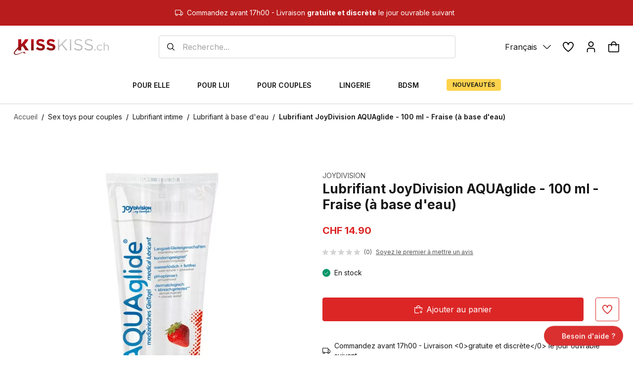

--- FILE ---
content_type: application/javascript; charset=utf-8
request_url: https://www.kisskiss.ch/js/sentry.b87bcef6.js
body_size: 30657
content:
import{E as F,F as I,G as S,H as U,I as c,r as qt,J as Wr}from"./vendor.2c4c5af9.js";var D;(function(e){e.Fatal="fatal",e.Error="error",e.Warning="warning",e.Log="log",e.Info="info",e.Debug="debug",e.Critical="critical"})(D||(D={}));function Xr(e){e.then(null,function(t){console.error(t)})}function $r(){return typeof __SENTRY_BROWSER_BUNDLE__<"u"&&!!__SENTRY_BROWSER_BUNDLE__}function pt(){return!$r()&&Object.prototype.toString.call(typeof process<"u"?process:0)==="[object process]"}function H(e,t){return e.require(t)}function Jr(e){var t;try{t=H(module,e)}catch(n){}try{var r=H(module,"process").cwd;t=H(module,r()+"/node_modules/"+e)}catch(n){}return t}var Vr={};function g(){return pt()?global:typeof window<"u"?window:typeof self<"u"?self:Vr}function se(e,t,r){var n=r||g(),i=n.__SENTRY__=n.__SENTRY__||{},a=i[e]||(i[e]=t());return a}var Ze=Object.prototype.toString;function oe(e){switch(Ze.call(e)){case"[object Error]":case"[object Exception]":case"[object DOMException]":return!0;default:return M(e,Error)}}function Q(e,t){return Ze.call(e)==="[object "+t+"]"}function Qe(e){return Q(e,"ErrorEvent")}function Re(e){return Q(e,"DOMError")}function Kr(e){return Q(e,"DOMException")}function J(e){return Q(e,"String")}function ue(e){return e===null||typeof e!="object"&&typeof e!="function"}function V(e){return Q(e,"Object")}function Nt(e){return typeof Event<"u"&&M(e,Event)}function Zr(e){return typeof Element<"u"&&M(e,Element)}function Qr(e){return Q(e,"RegExp")}function ce(e){return!!(e&&e.then&&typeof e.then=="function")}function tn(e){return V(e)&&"nativeEvent"in e&&"preventDefault"in e&&"stopPropagation"in e}function tr(e){return typeof e=="number"&&e!==e}function M(e,t){try{return e instanceof t}catch(r){return!1}}function ot(e,t){try{for(var r=e,n=5,i=80,a=[],s=0,o=0,u=" > ",f=u.length,d=void 0;r&&s++<n&&(d=en(r,t),!(d==="html"||s>1&&o+a.length*f+d.length>=i));)a.push(d),o+=d.length,r=r.parentNode;return a.reverse().join(u)}catch(p){return"<unknown>"}}function en(e,t){var r=e,n=[],i,a,s,o,u;if(!r||!r.tagName)return"";n.push(r.tagName.toLowerCase());var f=t&&t.length?t.filter(function(p){return r.getAttribute(p)}).map(function(p){return[p,r.getAttribute(p)]}):null;if(f&&f.length)f.forEach(function(p){n.push("["+p[0]+'="'+p[1]+'"]')});else if(r.id&&n.push("#"+r.id),i=r.className,i&&J(i))for(a=i.split(/\s+/),u=0;u<a.length;u++)n.push("."+a[u]);var d=["type","name","title","alt"];for(u=0;u<d.length;u++)s=d[u],o=r.getAttribute(s),o&&n.push("["+s+'="'+o+'"]');return n.join("")}function rn(){var e=g();try{return e.document.location.href}catch(t){return""}}var nn=Object.setPrototypeOf||({__proto__:[]}instanceof Array?an:sn);function an(e,t){return e.__proto__=t,e}function sn(e,t){for(var r in t)Object.prototype.hasOwnProperty.call(e,r)||(e[r]=t[r]);return e}var T=function(e){F(t,e);function t(r){var n=this.constructor,i=e.call(this,r)||this;return i.message=r,i.name=n.prototype.constructor.name,nn(i,n.prototype),i}return t}(Error),tt=typeof __SENTRY_DEBUG__>"u"?!0:__SENTRY_DEBUG__,on=/^(?:(\w+):)\/\/(?:(\w+)(?::(\w+))?@)([\w.-]+)(?::(\d+))?\/(.+)/;function un(e){return e==="http"||e==="https"}function lt(e,t){t===void 0&&(t=!1);var r=e.host,n=e.path,i=e.pass,a=e.port,s=e.projectId,o=e.protocol,u=e.publicKey;return o+"://"+u+(t&&i?":"+i:"")+("@"+r+(a?":"+a:"")+"/"+(n&&n+"/")+s)}function cn(e){var t=on.exec(e);if(!t)throw new T("Invalid Sentry Dsn: "+e);var r=I(t.slice(1),6),n=r[0],i=r[1],a=r[2],s=a===void 0?"":a,o=r[3],u=r[4],f=u===void 0?"":u,d=r[5],p="",h=d,v=h.split("/");if(v.length>1&&(p=v.slice(0,-1).join("/"),h=v.pop()),h){var y=h.match(/^\d+/);y&&(h=y[0])}return er({host:o,pass:s,path:p,projectId:h,port:f,protocol:n,publicKey:i})}function er(e){return"user"in e&&!("publicKey"in e)&&(e.publicKey=e.user),{user:e.publicKey||"",protocol:e.protocol,publicKey:e.publicKey||"",pass:e.pass||"",host:e.host,port:e.port||"",path:e.path||"",projectId:e.projectId}}function fn(e){if(tt){var t=e.port,r=e.projectId,n=e.protocol,i=["protocol","publicKey","host","projectId"];if(i.forEach(function(a){if(!e[a])throw new T("Invalid Sentry Dsn: "+a+" missing")}),!r.match(/^\d+$/))throw new T("Invalid Sentry Dsn: Invalid projectId "+r);if(!un(n))throw new T("Invalid Sentry Dsn: Invalid protocol "+n);if(t&&isNaN(parseInt(t,10)))throw new T("Invalid Sentry Dsn: Invalid port "+t);return!0}}function fe(e){var t=typeof e=="string"?cn(e):er(e);return fn(t),t}var dn=["fatal","error","warning","log","info","debug","critical"],pn=g(),ln="Sentry Logger ",wt=["debug","info","warn","error","log","assert"];function rr(e){var t=g();if(!("console"in t))return e();var r=t.console,n={};wt.forEach(function(i){var a=r[i]&&r[i].__sentry_original__;i in t.console&&a&&(n[i]=r[i],r[i]=a)});try{return e()}finally{Object.keys(n).forEach(function(i){r[i]=n[i]})}}function Ie(){var e=!1,t={enable:function(){e=!0},disable:function(){e=!1}};return tt?wt.forEach(function(r){t[r]=function(){for(var n=[],i=0;i<arguments.length;i++)n[i]=arguments[i];e&&rr(function(){var a;(a=pn.console)[r].apply(a,S([ln+"["+r+"]:"],n))})}}):wt.forEach(function(r){t[r]=function(){}}),t}var l;tt?l=se("logger",Ie):l=Ie();function at(e,t){return t===void 0&&(t=0),typeof e!="string"||t===0||e.length<=t?e:e.substr(0,t)+"..."}function Oe(e,t){if(!Array.isArray(e))return"";for(var r=[],n=0;n<e.length;n++){var i=e[n];try{r.push(String(i))}catch(a){r.push("[value cannot be serialized]")}}return r.join(t)}function ut(e,t){return J(e)?Qr(t)?t.test(e):typeof t=="string"?e.indexOf(t)!==-1:!1:!1}function k(e,t,r){if(t in e){var n=e[t],i=r(n);if(typeof i=="function")try{nr(i,n)}catch(a){}e[t]=i}}function Lt(e,t,r){Object.defineProperty(e,t,{value:r,writable:!0,configurable:!0})}function nr(e,t){var r=t.prototype||{};e.prototype=t.prototype=r,Lt(e,"__sentry_original__",t)}function de(e){return e.__sentry_original__}function hn(e){return Object.keys(e).map(function(t){return encodeURIComponent(t)+"="+encodeURIComponent(e[t])}).join("&")}function ir(e){var t=e;if(oe(e))t=c({message:e.message,name:e.name,stack:e.stack},Ne(e));else if(Nt(e)){var r=e;t=c({type:r.type,target:xe(r.target),currentTarget:xe(r.currentTarget)},Ne(r)),typeof CustomEvent<"u"&&M(e,CustomEvent)&&(t.detail=r.detail)}return t}function xe(e){try{return Zr(e)?ot(e):Object.prototype.toString.call(e)}catch(t){return"<unknown>"}}function Ne(e){var t={};for(var r in e)Object.prototype.hasOwnProperty.call(e,r)&&(t[r]=e[r]);return t}function vn(e,t){t===void 0&&(t=40);var r=Object.keys(ir(e));if(r.sort(),!r.length)return"[object has no keys]";if(r[0].length>=t)return at(r[0],t);for(var n=r.length;n>0;n--){var i=r.slice(0,n).join(", ");if(!(i.length>t))return n===r.length?i:at(i,t)}return""}function X(e){var t,r;if(V(e)){var n={};try{for(var i=U(Object.keys(e)),a=i.next();!a.done;a=i.next()){var s=a.value;typeof e[s]<"u"&&(n[s]=X(e[s]))}}catch(o){t={error:o}}finally{try{a&&!a.done&&(r=i.return)&&r.call(i)}finally{if(t)throw t.error}}return n}return Array.isArray(e)?e.map(X):e}var mn=50;function gn(){for(var e=[],t=0;t<arguments.length;t++)e[t]=arguments[t];var r=e.sort(function(n,i){return n[0]-i[0]}).map(function(n){return n[1]});return function(n,i){var a,s,o,u;i===void 0&&(i=0);var f=[];try{for(var d=U(n.split("\n").slice(i)),p=d.next();!p.done;p=d.next()){var h=p.value;try{for(var v=(o=void 0,U(r)),y=v.next();!y.done;y=v.next()){var N=y.value,R=N(h);if(R){f.push(R);break}}}catch(C){o={error:C}}finally{try{y&&!y.done&&(u=v.return)&&u.call(v)}finally{if(o)throw o.error}}}}catch(C){a={error:C}}finally{try{p&&!p.done&&(s=d.return)&&s.call(d)}finally{if(a)throw a.error}}return _n(f)}}function _n(e){if(!e.length)return[];var t=e,r=t[0].function||"",n=t[t.length-1].function||"";return(r.indexOf("captureMessage")!==-1||r.indexOf("captureException")!==-1)&&(t=t.slice(1)),n.indexOf("sentryWrapped")!==-1&&(t=t.slice(0,-1)),t.slice(0,mn).map(function(i){return c(c({},i),{filename:i.filename||t[0].filename,function:i.function||"?"})}).reverse()}var zt="<anonymous>";function q(e){try{return!e||typeof e!="function"?zt:e.name||zt}catch(t){return zt}}function Pt(){if(!("fetch"in g()))return!1;try{return new Headers,new Request(""),new Response,!0}catch(e){return!1}}function Zt(e){return e&&/^function fetch\(\)\s+\{\s+\[native code\]\s+\}$/.test(e.toString())}function yn(){if(!Pt())return!1;var e=g();if(Zt(e.fetch))return!0;var t=!1,r=e.document;if(r&&typeof r.createElement=="function")try{var n=r.createElement("iframe");n.hidden=!0,r.head.appendChild(n),n.contentWindow&&n.contentWindow.fetch&&(t=Zt(n.contentWindow.fetch)),r.head.removeChild(n)}catch(i){tt&&l.warn("Could not create sandbox iframe for pure fetch check, bailing to window.fetch: ",i)}return t}function Sn(){if(!Pt())return!1;try{return new Request("_",{referrerPolicy:"origin"}),!0}catch(e){return!1}}function bn(){var e=g(),t=e.chrome,r=t&&t.app&&t.app.runtime,n="history"in e&&!!e.history.pushState&&!!e.history.replaceState;return!r&&n}var _=g(),st={},Le={};function Tn(e){if(!Le[e])switch(Le[e]=!0,e){case"console":En();break;case"dom":Pn();break;case"xhr":In();break;case"fetch":wn();break;case"history":On();break;case"error":An();break;case"unhandledrejection":Dn();break;default:tt&&l.warn("unknown instrumentation type:",e);return}}function O(e,t){st[e]=st[e]||[],st[e].push(t),Tn(e)}function A(e,t){var r,n;if(!(!e||!st[e]))try{for(var i=U(st[e]||[]),a=i.next();!a.done;a=i.next()){var s=a.value;try{s(t)}catch(o){tt&&l.error("Error while triggering instrumentation handler.\nType: "+e+"\nName: "+q(s)+"\nError:",o)}}}catch(o){r={error:o}}finally{try{a&&!a.done&&(n=i.return)&&n.call(i)}finally{if(r)throw r.error}}}function En(){"console"in _&&wt.forEach(function(e){e in _.console&&k(_.console,e,function(t){return function(){for(var r=[],n=0;n<arguments.length;n++)r[n]=arguments[n];A("console",{args:r,level:e}),t&&t.apply(_.console,r)}})})}function wn(){yn()&&k(_,"fetch",function(e){return function(){for(var t=[],r=0;r<arguments.length;r++)t[r]=arguments[r];var n={args:t,fetchData:{method:kn(t),url:Rn(t)},startTimestamp:Date.now()};return A("fetch",c({},n)),e.apply(_,t).then(function(i){return A("fetch",c(c({},n),{endTimestamp:Date.now(),response:i})),i},function(i){throw A("fetch",c(c({},n),{endTimestamp:Date.now(),error:i})),i})}})}function kn(e){return e===void 0&&(e=[]),"Request"in _&&M(e[0],Request)&&e[0].method?String(e[0].method).toUpperCase():e[1]&&e[1].method?String(e[1].method).toUpperCase():"GET"}function Rn(e){return e===void 0&&(e=[]),typeof e[0]=="string"?e[0]:"Request"in _&&M(e[0],Request)?e[0].url:String(e[0])}function In(){if("XMLHttpRequest"in _){var e=XMLHttpRequest.prototype;k(e,"open",function(t){return function(){for(var r=[],n=0;n<arguments.length;n++)r[n]=arguments[n];var i=this,a=r[1],s=i.__sentry_xhr__={method:J(r[0])?r[0].toUpperCase():r[0],url:r[1]};J(a)&&s.method==="POST"&&a.match(/sentry_key/)&&(i.__sentry_own_request__=!0);var o=function(){if(i.readyState===4){try{s.status_code=i.status}catch(u){}A("xhr",{args:r,endTimestamp:Date.now(),startTimestamp:Date.now(),xhr:i})}};return"onreadystatechange"in i&&typeof i.onreadystatechange=="function"?k(i,"onreadystatechange",function(u){return function(){for(var f=[],d=0;d<arguments.length;d++)f[d]=arguments[d];return o(),u.apply(i,f)}}):i.addEventListener("readystatechange",o),t.apply(i,r)}}),k(e,"send",function(t){return function(){for(var r=[],n=0;n<arguments.length;n++)r[n]=arguments[n];return this.__sentry_xhr__&&r[0]!==void 0&&(this.__sentry_xhr__.body=r[0]),A("xhr",{args:r,startTimestamp:Date.now(),xhr:this}),t.apply(this,r)}})}}var vt;function On(){if(!bn())return;var e=_.onpopstate;_.onpopstate=function(){for(var r=[],n=0;n<arguments.length;n++)r[n]=arguments[n];var i=_.location.href,a=vt;if(vt=i,A("history",{from:a,to:i}),e)try{return e.apply(this,r)}catch(s){}};function t(r){return function(){for(var n=[],i=0;i<arguments.length;i++)n[i]=arguments[i];var a=n.length>2?n[2]:void 0;if(a){var s=vt,o=String(a);vt=o,A("history",{from:s,to:o})}return r.apply(this,n)}}k(_.history,"pushState",t),k(_.history,"replaceState",t)}var xn=1e3,mt,gt;function Nn(e,t){if(!e||e.type!==t.type)return!0;try{if(e.target!==t.target)return!0}catch(r){}return!1}function Ln(e){if(e.type!=="keypress")return!1;try{var t=e.target;if(!t||!t.tagName)return!0;if(t.tagName==="INPUT"||t.tagName==="TEXTAREA"||t.isContentEditable)return!1}catch(r){}return!0}function Pe(e,t){return t===void 0&&(t=!1),function(r){if(!(!r||gt===r)&&!Ln(r)){var n=r.type==="keypress"?"input":r.type;mt===void 0?(e({event:r,name:n,global:t}),gt=r):Nn(gt,r)&&(e({event:r,name:n,global:t}),gt=r),clearTimeout(mt),mt=_.setTimeout(function(){mt=void 0},xn)}}}function Pn(){if("document"in _){var e=A.bind(null,"dom"),t=Pe(e,!0);_.document.addEventListener("click",t,!1),_.document.addEventListener("keypress",t,!1),["EventTarget","Node"].forEach(function(r){var n=_[r]&&_[r].prototype;!n||!n.hasOwnProperty||!n.hasOwnProperty("addEventListener")||(k(n,"addEventListener",function(i){return function(a,s,o){if(a==="click"||a=="keypress")try{var u=this,f=u.__sentry_instrumentation_handlers__=u.__sentry_instrumentation_handlers__||{},d=f[a]=f[a]||{refCount:0};if(!d.handler){var p=Pe(e);d.handler=p,i.call(this,a,p,o)}d.refCount+=1}catch(h){}return i.call(this,a,s,o)}}),k(n,"removeEventListener",function(i){return function(a,s,o){if(a==="click"||a=="keypress")try{var u=this,f=u.__sentry_instrumentation_handlers__||{},d=f[a];d&&(d.refCount-=1,d.refCount<=0&&(i.call(this,a,d.handler,o),d.handler=void 0,delete f[a]),Object.keys(f).length===0&&delete u.__sentry_instrumentation_handlers__)}catch(p){}return i.call(this,a,s,o)}}))})}}var Yt=null;function An(){Yt=_.onerror,_.onerror=function(e,t,r,n,i){return A("error",{column:n,error:i,line:r,msg:e,url:t}),Yt?Yt.apply(this,arguments):!1}}var Gt=null;function Dn(){Gt=_.onunhandledrejection,_.onunhandledrejection=function(e){return A("unhandledrejection",e),Gt?Gt.apply(this,arguments):!0}}function Mn(){var e=typeof WeakSet=="function",t=e?new WeakSet:[];function r(i){if(e)return t.has(i)?!0:(t.add(i),!1);for(var a=0;a<t.length;a++){var s=t[a];if(s===i)return!0}return t.push(i),!1}function n(i){if(e)t.delete(i);else for(var a=0;a<t.length;a++)if(t[a]===i){t.splice(a,1);break}}return[r,n]}function j(){var e=g(),t=e.crypto||e.msCrypto;if(t!==void 0&&t.getRandomValues){var r=new Uint16Array(8);t.getRandomValues(r),r[3]=r[3]&4095|16384,r[4]=r[4]&16383|32768;var n=function(i){for(var a=i.toString(16);a.length<4;)a="0"+a;return a};return n(r[0])+n(r[1])+n(r[2])+n(r[3])+n(r[4])+n(r[5])+n(r[6])+n(r[7])}return"xxxxxxxxxxxx4xxxyxxxxxxxxxxxxxxx".replace(/[xy]/g,function(i){var a=Math.random()*16|0,s=i==="x"?a:a&3|8;return s.toString(16)})}function Wt(e){if(!e)return{};var t=e.match(/^(([^:/?#]+):)?(\/\/([^/?#]*))?([^?#]*)(\?([^#]*))?(#(.*))?$/);if(!t)return{};var r=t[6]||"",n=t[8]||"";return{host:t[4],path:t[5],protocol:t[2],relative:t[5]+r+n}}function ar(e){return e.exception&&e.exception.values?e.exception.values[0]:void 0}function W(e){var t=e.message,r=e.event_id;if(t)return t;var n=ar(e);return n?n.type&&n.value?n.type+": "+n.value:n.type||n.value||r||"<unknown>":r||"<unknown>"}function Qt(e,t,r){var n=e.exception=e.exception||{},i=n.values=n.values||[],a=i[0]=i[0]||{};a.value||(a.value=t||""),a.type||(a.type=r||"Error")}function ct(e,t){var r=ar(e);if(r){var n={type:"generic",handled:!0},i=r.mechanism;if(r.mechanism=c(c(c({},n),i),t),t&&"data"in t){var a=c(c({},i&&i.data),t.data);r.mechanism.data=a}}}function Ae(e){if(e&&e.__sentry_captured__)return!0;try{Lt(e,"__sentry_captured__",!0)}catch(t){}return!1}function G(e,t,r){t===void 0&&(t=1/0),r===void 0&&(r=1/0);try{return or("",e,t,r)}catch(n){return{ERROR:"**non-serializable** ("+n+")"}}}function sr(e,t,r){t===void 0&&(t=3),r===void 0&&(r=100*1024);var n=G(e,t);return Bn(n)>r?sr(e,t-1,r):n}function or(e,t,r,n,i){r===void 0&&(r=1/0),n===void 0&&(n=1/0),i===void 0&&(i=Mn());var a=I(i,2),s=a[0],o=a[1],u=t;if(u&&typeof u.toJSON=="function")try{return u.toJSON()}catch(N){}if(t===null||["number","boolean","string"].includes(typeof t)&&!tr(t))return t;var f=Cn(e,t);if(!f.startsWith("[object "))return f;if(r===0)return f.replace("object ","");if(s(t))return"[Circular ~]";var d=Array.isArray(t)?[]:{},p=0,h=oe(t)||Nt(t)?ir(t):t;for(var v in h)if(Object.prototype.hasOwnProperty.call(h,v)){if(p>=n){d[v]="[MaxProperties ~]";break}var y=h[v];d[v]=or(v,y,r-1,n,i),p+=1}return o(t),d}function Cn(e,t){try{return e==="domain"&&t&&typeof t=="object"&&t._events?"[Domain]":e==="domainEmitter"?"[DomainEmitter]":typeof global<"u"&&t===global?"[Global]":typeof window<"u"&&t===window?"[Window]":typeof document<"u"&&t===document?"[Document]":tn(t)?"[SyntheticEvent]":typeof t=="number"&&t!==t?"[NaN]":t===void 0?"[undefined]":typeof t=="function"?"[Function: "+q(t)+"]":typeof t=="symbol"?"["+String(t)+"]":typeof t=="bigint"?"[BigInt: "+String(t)+"]":"[object "+Object.getPrototypeOf(t).constructor.name+"]"}catch(r){return"**non-serializable** ("+r+")"}}function Fn(e){return~-encodeURI(e).split(/%..|./).length}function Bn(e){return Fn(JSON.stringify(e))}function $(e){return new z(function(t){t(e)})}function ft(e){return new z(function(t,r){r(e)})}var z=function(){function e(t){var r=this;this._state=0,this._handlers=[],this._resolve=function(n){r._setResult(1,n)},this._reject=function(n){r._setResult(2,n)},this._setResult=function(n,i){if(r._state===0){if(ce(i)){i.then(r._resolve,r._reject);return}r._state=n,r._value=i,r._executeHandlers()}},this._executeHandlers=function(){if(r._state!==0){var n=r._handlers.slice();r._handlers=[],n.forEach(function(i){i[0]||(r._state===1&&i[1](r._value),r._state===2&&i[2](r._value),i[0]=!0)})}};try{t(this._resolve,this._reject)}catch(n){this._reject(n)}}return e.prototype.then=function(t,r){var n=this;return new e(function(i,a){n._handlers.push([!1,function(s){if(!t)i(s);else try{i(t(s))}catch(o){a(o)}},function(s){if(!r)a(s);else try{i(r(s))}catch(o){a(o)}}]),n._executeHandlers()})},e.prototype.catch=function(t){return this.then(function(r){return r},t)},e.prototype.finally=function(t){var r=this;return new e(function(n,i){var a,s;return r.then(function(o){s=!1,a=o,t&&t()},function(o){s=!0,a=o,t&&t()}).then(function(){if(s){i(a);return}n(a)})})},e}();function ur(e){var t=[];function r(){return e===void 0||t.length<e}function n(s){return t.splice(t.indexOf(s),1)[0]}function i(s){if(!r())return ft(new T("Not adding Promise due to buffer limit reached."));var o=s();return t.indexOf(o)===-1&&t.push(o),o.then(function(){return n(o)}).then(null,function(){return n(o).then(null,function(){})}),o}function a(s){return new z(function(o,u){var f=t.length;if(!f)return o(!0);var d=setTimeout(function(){s&&s>0&&o(!1)},s);t.forEach(function(p){$(p).then(function(){--f||(clearTimeout(d),o(!0))},u)})})}return{$:t,add:i,drain:a}}function Hn(e){return dn.indexOf(e)!==-1}function jn(e){return e==="warn"?D.Warning:Hn(e)?e:D.Log}function cr(e){return e>=200&&e<300?"success":e===429?"rate_limit":e>=400&&e<500?"invalid":e>=500?"failed":"unknown"}var te={nowSeconds:function(){return Date.now()/1e3}};function Un(){var e=g().performance;if(!(!e||!e.now)){var t=Date.now()-e.now();return{now:function(){return e.now()},timeOrigin:t}}}function qn(){try{var e=H(module,"perf_hooks");return e.performance}catch(t){return}}var Xt=pt()?qn():Un(),De=Xt===void 0?te:{nowSeconds:function(){return(Xt.timeOrigin+Xt.now())/1e3}},At=te.nowSeconds.bind(te),ee=De.nowSeconds.bind(De),dt=ee,nt=function(){var e=g().performance;if(!(!e||!e.now)){var t=3600*1e3,r=e.now(),n=Date.now(),i=e.timeOrigin?Math.abs(e.timeOrigin+r-n):t,a=i<t,s=e.timing&&e.timing.navigationStart,o=typeof s=="number",u=o?Math.abs(s+r-n):t,f=u<t;return a||f?i<=u?e.timeOrigin:s:n}}(),zn=new RegExp("^[ \\t]*([0-9a-f]{32})?-?([0-9a-f]{16})?-?([01])?[ \\t]*$");function Yn(e){var t=e.match(zn);if(t){var r=void 0;return t[3]==="1"?r=!0:t[3]==="0"&&(r=!1),{traceId:t[1],parentSampled:r,parentSpanId:t[2]}}}function Dt(e,t){return t===void 0&&(t=[]),[e,t]}function Gn(e){var t=I(e,2),r=I(t[1],1),n=I(r[0],1),i=n[0];return i.type}function Mt(e){var t=I(e,2),r=t[0],n=t[1],i=JSON.stringify(r);return n.reduce(function(a,s){var o=I(s,2),u=o[0],f=o[1],d=ue(f)?String(f):JSON.stringify(f);return a+"\n"+JSON.stringify(u)+"\n"+d},i)}function Wn(e,t,r){var n=[{type:"client_report"},{timestamp:r||At(),discarded_events:e}];return Dt(t?{dsn:t}:{},[n])}var Xn=60*1e3;function $n(e,t){t===void 0&&(t=Date.now());var r=parseInt(""+e,10);if(!isNaN(r))return r*1e3;var n=Date.parse(""+e);return isNaN(n)?Xn:n-t}function pe(e,t){return e[t]||e.all||0}function fr(e,t,r){return r===void 0&&(r=Date.now()),pe(e,t)>r}function dr(e,t,r){var n,i,a,s;r===void 0&&(r=Date.now());var o=c({},e),u=t["x-sentry-rate-limits"],f=t["retry-after"];if(u)try{for(var d=U(u.trim().split(",")),p=d.next();!p.done;p=d.next()){var h=p.value,v=h.split(":",2),y=parseInt(v[0],10),N=(isNaN(y)?60:y)*1e3;if(!v[1])o.all=r+N;else try{for(var R=(a=void 0,U(v[1].split(";"))),C=R.next();!C.done;C=R.next()){var Gr=C.value;o[Gr]=r+N}}catch(Ut){a={error:Ut}}finally{try{C&&!C.done&&(s=R.return)&&s.call(R)}finally{if(a)throw a.error}}}}catch(Ut){n={error:Ut}}finally{try{p&&!p.done&&(i=d.return)&&i.call(d)}finally{if(n)throw n.error}}else f&&(o.all=r+$n(f,r));return o}var Me=100,kt=function(){function e(){this._notifyingListeners=!1,this._scopeListeners=[],this._eventProcessors=[],this._breadcrumbs=[],this._user={},this._tags={},this._extra={},this._contexts={},this._sdkProcessingMetadata={}}return e.clone=function(t){var r=new e;return t&&(r._breadcrumbs=S(t._breadcrumbs),r._tags=c({},t._tags),r._extra=c({},t._extra),r._contexts=c({},t._contexts),r._user=t._user,r._level=t._level,r._span=t._span,r._session=t._session,r._transactionName=t._transactionName,r._fingerprint=t._fingerprint,r._eventProcessors=S(t._eventProcessors),r._requestSession=t._requestSession),r},e.prototype.addScopeListener=function(t){this._scopeListeners.push(t)},e.prototype.addEventProcessor=function(t){return this._eventProcessors.push(t),this},e.prototype.setUser=function(t){return this._user=t||{},this._session&&this._session.update({user:t}),this._notifyScopeListeners(),this},e.prototype.getUser=function(){return this._user},e.prototype.getRequestSession=function(){return this._requestSession},e.prototype.setRequestSession=function(t){return this._requestSession=t,this},e.prototype.setTags=function(t){return this._tags=c(c({},this._tags),t),this._notifyScopeListeners(),this},e.prototype.setTag=function(t,r){var n;return this._tags=c(c({},this._tags),(n={},n[t]=r,n)),this._notifyScopeListeners(),this},e.prototype.setExtras=function(t){return this._extra=c(c({},this._extra),t),this._notifyScopeListeners(),this},e.prototype.setExtra=function(t,r){var n;return this._extra=c(c({},this._extra),(n={},n[t]=r,n)),this._notifyScopeListeners(),this},e.prototype.setFingerprint=function(t){return this._fingerprint=t,this._notifyScopeListeners(),this},e.prototype.setLevel=function(t){return this._level=t,this._notifyScopeListeners(),this},e.prototype.setTransactionName=function(t){return this._transactionName=t,this._notifyScopeListeners(),this},e.prototype.setTransaction=function(t){return this.setTransactionName(t)},e.prototype.setContext=function(t,r){var n;return r===null?delete this._contexts[t]:this._contexts=c(c({},this._contexts),(n={},n[t]=r,n)),this._notifyScopeListeners(),this},e.prototype.setSpan=function(t){return this._span=t,this._notifyScopeListeners(),this},e.prototype.getSpan=function(){return this._span},e.prototype.getTransaction=function(){var t=this.getSpan();return t&&t.transaction},e.prototype.setSession=function(t){return t?this._session=t:delete this._session,this._notifyScopeListeners(),this},e.prototype.getSession=function(){return this._session},e.prototype.update=function(t){if(!t)return this;if(typeof t=="function"){var r=t(this);return r instanceof e?r:this}return t instanceof e?(this._tags=c(c({},this._tags),t._tags),this._extra=c(c({},this._extra),t._extra),this._contexts=c(c({},this._contexts),t._contexts),t._user&&Object.keys(t._user).length&&(this._user=t._user),t._level&&(this._level=t._level),t._fingerprint&&(this._fingerprint=t._fingerprint),t._requestSession&&(this._requestSession=t._requestSession)):V(t)&&(t=t,this._tags=c(c({},this._tags),t.tags),this._extra=c(c({},this._extra),t.extra),this._contexts=c(c({},this._contexts),t.contexts),t.user&&(this._user=t.user),t.level&&(this._level=t.level),t.fingerprint&&(this._fingerprint=t.fingerprint),t.requestSession&&(this._requestSession=t.requestSession)),this},e.prototype.clear=function(){return this._breadcrumbs=[],this._tags={},this._extra={},this._user={},this._contexts={},this._level=void 0,this._transactionName=void 0,this._fingerprint=void 0,this._requestSession=void 0,this._span=void 0,this._session=void 0,this._notifyScopeListeners(),this},e.prototype.addBreadcrumb=function(t,r){var n=typeof r=="number"?Math.min(r,Me):Me;if(n<=0)return this;var i=c({timestamp:At()},t);return this._breadcrumbs=S(this._breadcrumbs,[i]).slice(-n),this._notifyScopeListeners(),this},e.prototype.clearBreadcrumbs=function(){return this._breadcrumbs=[],this._notifyScopeListeners(),this},e.prototype.applyToEvent=function(t,r){if(this._extra&&Object.keys(this._extra).length&&(t.extra=c(c({},this._extra),t.extra)),this._tags&&Object.keys(this._tags).length&&(t.tags=c(c({},this._tags),t.tags)),this._user&&Object.keys(this._user).length&&(t.user=c(c({},this._user),t.user)),this._contexts&&Object.keys(this._contexts).length&&(t.contexts=c(c({},this._contexts),t.contexts)),this._level&&(t.level=this._level),this._transactionName&&(t.transaction=this._transactionName),this._span){t.contexts=c({trace:this._span.getTraceContext()},t.contexts);var n=this._span.transaction&&this._span.transaction.name;n&&(t.tags=c({transaction:n},t.tags))}return this._applyFingerprint(t),t.breadcrumbs=S(t.breadcrumbs||[],this._breadcrumbs),t.breadcrumbs=t.breadcrumbs.length>0?t.breadcrumbs:void 0,t.sdkProcessingMetadata=this._sdkProcessingMetadata,this._notifyEventProcessors(S(pr(),this._eventProcessors),t,r)},e.prototype.setSDKProcessingMetadata=function(t){return this._sdkProcessingMetadata=c(c({},this._sdkProcessingMetadata),t),this},e.prototype._notifyEventProcessors=function(t,r,n,i){var a=this;return i===void 0&&(i=0),new z(function(s,o){var u=t[i];if(r===null||typeof u!="function")s(r);else{var f=u(c({},r),n);ce(f)?f.then(function(d){return a._notifyEventProcessors(t,d,n,i+1).then(s)}).then(null,o):a._notifyEventProcessors(t,f,n,i+1).then(s).then(null,o)}})},e.prototype._notifyScopeListeners=function(){var t=this;this._notifyingListeners||(this._notifyingListeners=!0,this._scopeListeners.forEach(function(r){r(t)}),this._notifyingListeners=!1)},e.prototype._applyFingerprint=function(t){t.fingerprint=t.fingerprint?Array.isArray(t.fingerprint)?t.fingerprint:[t.fingerprint]:[],this._fingerprint&&(t.fingerprint=t.fingerprint.concat(this._fingerprint)),t.fingerprint&&!t.fingerprint.length&&delete t.fingerprint},e}();function pr(){return se("globalEventProcessors",function(){return[]})}function le(e){pr().push(e)}var Jn=function(){function e(t){this.errors=0,this.sid=j(),this.duration=0,this.status="ok",this.init=!0,this.ignoreDuration=!1;var r=ee();this.timestamp=r,this.started=r,t&&this.update(t)}return e.prototype.update=function(t){if(t===void 0&&(t={}),t.user&&(!this.ipAddress&&t.user.ip_address&&(this.ipAddress=t.user.ip_address),!this.did&&!t.did&&(this.did=t.user.id||t.user.email||t.user.username)),this.timestamp=t.timestamp||ee(),t.ignoreDuration&&(this.ignoreDuration=t.ignoreDuration),t.sid&&(this.sid=t.sid.length===32?t.sid:j()),t.init!==void 0&&(this.init=t.init),!this.did&&t.did&&(this.did=""+t.did),typeof t.started=="number"&&(this.started=t.started),this.ignoreDuration)this.duration=void 0;else if(typeof t.duration=="number")this.duration=t.duration;else{var r=this.timestamp-this.started;this.duration=r>=0?r:0}t.release&&(this.release=t.release),t.environment&&(this.environment=t.environment),!this.ipAddress&&t.ipAddress&&(this.ipAddress=t.ipAddress),!this.userAgent&&t.userAgent&&(this.userAgent=t.userAgent),typeof t.errors=="number"&&(this.errors=t.errors),t.status&&(this.status=t.status)},e.prototype.close=function(t){t?this.update({status:t}):this.status==="ok"?this.update({status:"exited"}):this.update()},e.prototype.toJSON=function(){return X({sid:""+this.sid,init:this.init,started:new Date(this.started*1e3).toISOString(),timestamp:new Date(this.timestamp*1e3).toISOString(),status:this.status,errors:this.errors,did:typeof this.did=="number"||typeof this.did=="string"?""+this.did:void 0,duration:this.duration,attrs:{release:this.release,environment:this.environment,ip_address:this.ipAddress,user_agent:this.userAgent}})},e}(),Ce=typeof __SENTRY_DEBUG__>"u"?!0:__SENTRY_DEBUG__,he=4,Vn=100,Ct=function(){function e(t,r,n){r===void 0&&(r=new kt),n===void 0&&(n=he),this._version=n,this._stack=[{}],this.getStackTop().scope=r,t&&this.bindClient(t)}return e.prototype.isOlderThan=function(t){return this._version<t},e.prototype.bindClient=function(t){var r=this.getStackTop();r.client=t,t&&t.setupIntegrations&&t.setupIntegrations()},e.prototype.pushScope=function(){var t=kt.clone(this.getScope());return this.getStack().push({client:this.getClient(),scope:t}),t},e.prototype.popScope=function(){return this.getStack().length<=1?!1:!!this.getStack().pop()},e.prototype.withScope=function(t){var r=this.pushScope();try{t(r)}finally{this.popScope()}},e.prototype.getClient=function(){return this.getStackTop().client},e.prototype.getScope=function(){return this.getStackTop().scope},e.prototype.getStack=function(){return this._stack},e.prototype.getStackTop=function(){return this._stack[this._stack.length-1]},e.prototype.captureException=function(t,r){var n=this._lastEventId=r&&r.event_id?r.event_id:j(),i=r;if(!r){var a=void 0;try{throw new Error("Sentry syntheticException")}catch(s){a=s}i={originalException:t,syntheticException:a}}return this._invokeClient("captureException",t,c(c({},i),{event_id:n})),n},e.prototype.captureMessage=function(t,r,n){var i=this._lastEventId=n&&n.event_id?n.event_id:j(),a=n;if(!n){var s=void 0;try{throw new Error(t)}catch(o){s=o}a={originalException:t,syntheticException:s}}return this._invokeClient("captureMessage",t,r,c(c({},a),{event_id:i})),i},e.prototype.captureEvent=function(t,r){var n=r&&r.event_id?r.event_id:j();return t.type!=="transaction"&&(this._lastEventId=n),this._invokeClient("captureEvent",t,c(c({},r),{event_id:n})),n},e.prototype.lastEventId=function(){return this._lastEventId},e.prototype.addBreadcrumb=function(t,r){var n=this.getStackTop(),i=n.scope,a=n.client;if(!(!i||!a)){var s=a.getOptions&&a.getOptions()||{},o=s.beforeBreadcrumb,u=o===void 0?null:o,f=s.maxBreadcrumbs,d=f===void 0?Vn:f;if(!(d<=0)){var p=At(),h=c({timestamp:p},t),v=u?rr(function(){return u(h,r)}):h;v!==null&&i.addBreadcrumb(v,d)}}},e.prototype.setUser=function(t){var r=this.getScope();r&&r.setUser(t)},e.prototype.setTags=function(t){var r=this.getScope();r&&r.setTags(t)},e.prototype.setExtras=function(t){var r=this.getScope();r&&r.setExtras(t)},e.prototype.setTag=function(t,r){var n=this.getScope();n&&n.setTag(t,r)},e.prototype.setExtra=function(t,r){var n=this.getScope();n&&n.setExtra(t,r)},e.prototype.setContext=function(t,r){var n=this.getScope();n&&n.setContext(t,r)},e.prototype.configureScope=function(t){var r=this.getStackTop(),n=r.scope,i=r.client;n&&i&&t(n)},e.prototype.run=function(t){var r=Fe(this);try{t(this)}finally{Fe(r)}},e.prototype.getIntegration=function(t){var r=this.getClient();if(!r)return null;try{return r.getIntegration(t)}catch(n){return Ce&&l.warn("Cannot retrieve integration "+t.id+" from the current Hub"),null}},e.prototype.startSpan=function(t){return this._callExtensionMethod("startSpan",t)},e.prototype.startTransaction=function(t,r){return this._callExtensionMethod("startTransaction",t,r)},e.prototype.traceHeaders=function(){return this._callExtensionMethod("traceHeaders")},e.prototype.captureSession=function(t){if(t===void 0&&(t=!1),t)return this.endSession();this._sendSessionUpdate()},e.prototype.endSession=function(){var t=this.getStackTop(),r=t&&t.scope,n=r&&r.getSession();n&&n.close(),this._sendSessionUpdate(),r&&r.setSession()},e.prototype.startSession=function(t){var r=this.getStackTop(),n=r.scope,i=r.client,a=i&&i.getOptions()||{},s=a.release,o=a.environment,u=g(),f=(u.navigator||{}).userAgent,d=new Jn(c(c(c({release:s,environment:o},n&&{user:n.getUser()}),f&&{userAgent:f}),t));if(n){var p=n.getSession&&n.getSession();p&&p.status==="ok"&&p.update({status:"exited"}),this.endSession(),n.setSession(d)}return d},e.prototype._sendSessionUpdate=function(){var t=this.getStackTop(),r=t.scope,n=t.client;if(r){var i=r.getSession&&r.getSession();i&&n&&n.captureSession&&n.captureSession(i)}},e.prototype._invokeClient=function(t){for(var r,n=[],i=1;i<arguments.length;i++)n[i-1]=arguments[i];var a=this.getStackTop(),s=a.scope,o=a.client;o&&o[t]&&(r=o)[t].apply(r,S(n,[s]))},e.prototype._callExtensionMethod=function(t){for(var r=[],n=1;n<arguments.length;n++)r[n-1]=arguments[n];var i=et(),a=i.__SENTRY__;if(a&&a.extensions&&typeof a.extensions[t]=="function")return a.extensions[t].apply(this,r);Ce&&l.warn("Extension method "+t+" couldn't be found, doing nothing.")},e}();function et(){var e=g();return e.__SENTRY__=e.__SENTRY__||{extensions:{},hub:void 0},e}function Fe(e){var t=et(),r=B(t);return ve(t,e),r}function E(){var e=et();return(!lr(e)||B(e).isOlderThan(he))&&ve(e,new Ct),pt()?Kn(e):B(e)}function Kn(e){try{var t=et().__SENTRY__,r=t&&t.extensions&&t.extensions.domain&&t.extensions.domain.active;if(!r)return B(e);if(!lr(r)||B(r).isOlderThan(he)){var n=B(e).getStackTop();ve(r,new Ct(n.client,kt.clone(n.scope)))}return B(r)}catch(i){return B(e)}}function lr(e){return!!(e&&e.__SENTRY__&&e.__SENTRY__.hub)}function B(e){return se("hub",function(){return new Ct},e)}function ve(e,t){if(!e)return!1;var r=e.__SENTRY__=e.__SENTRY__||{};return r.hub=t,!0}function hr(e){for(var t=[],r=1;r<arguments.length;r++)t[r-1]=arguments[r];var n=E();if(n&&n[e])return n[e].apply(n,S(t));throw new Error("No hub defined or "+e+" was not found on the hub, please open a bug report.")}function vr(e,t){var r=new Error("Sentry syntheticException");return hr("captureException",e,{captureContext:t,originalException:e,syntheticException:r})}function mr(e){hr("withScope",e)}var Zn="7";function Rt(e,t,r){return{initDsn:e,metadata:t||{},dsn:fe(e),tunnel:r}}function gr(e){var t=e.protocol?e.protocol+":":"",r=e.port?":"+e.port:"";return t+"//"+e.host+r+(e.path?"/"+e.path:"")+"/api/"}function _r(e,t){return""+gr(e)+e.projectId+"/"+t+"/"}function yr(e){return hn({sentry_key:e.publicKey,sentry_version:Zn})}function Qn(e){return _r(e,"store")}function Sr(e){return Qn(e)+"?"+yr(e)}function ti(e){return _r(e,"envelope")}function Ft(e,t){return t||ti(e)+"?"+yr(e)}function ei(e,t){var r=fe(e),n=gr(r)+"embed/error-page/",i="dsn="+lt(r);for(var a in t)if(a!=="dsn")if(a==="user"){if(!t.user)continue;t.user.name&&(i+="&name="+encodeURIComponent(t.user.name)),t.user.email&&(i+="&email="+encodeURIComponent(t.user.email))}else i+="&"+encodeURIComponent(a)+"="+encodeURIComponent(t[a]);return n+"?"+i}var b=typeof __SENTRY_DEBUG__>"u"?!0:__SENTRY_DEBUG__,Be=[];function He(e){return e.reduce(function(t,r){return t.every(function(n){return r.name!==n.name})&&t.push(r),t},[])}function ri(e){var t=e.defaultIntegrations&&S(e.defaultIntegrations)||[],r=e.integrations,n=S(He(t));Array.isArray(r)?n=S(n.filter(function(s){return r.every(function(o){return o.name!==s.name})}),He(r)):typeof r=="function"&&(n=r(n),n=Array.isArray(n)?n:[n]);var i=n.map(function(s){return s.name}),a="Debug";return i.indexOf(a)!==-1&&n.push.apply(n,S(n.splice(i.indexOf(a),1))),n}function ni(e){Be.indexOf(e.name)===-1&&(e.setupOnce(le,E),Be.push(e.name),b&&l.log("Integration installed: "+e.name))}function ii(e){var t={};return ri(e).forEach(function(r){t[r.name]=r,ni(r)}),Lt(t,"initialized",!0),t}var je="Not capturing exception because it's already been captured.",ai=function(){function e(t,r){this._integrations={},this._numProcessing=0,this._backend=new t(r),this._options=r,r.dsn&&(this._dsn=fe(r.dsn))}return e.prototype.captureException=function(t,r,n){var i=this;if(Ae(t)){b&&l.log(je);return}var a=r&&r.event_id;return this._process(this._getBackend().eventFromException(t,r).then(function(s){return i._captureEvent(s,r,n)}).then(function(s){a=s})),a},e.prototype.captureMessage=function(t,r,n,i){var a=this,s=n&&n.event_id,o=ue(t)?this._getBackend().eventFromMessage(String(t),r,n):this._getBackend().eventFromException(t,n);return this._process(o.then(function(u){return a._captureEvent(u,n,i)}).then(function(u){s=u})),s},e.prototype.captureEvent=function(t,r,n){if(r&&r.originalException&&Ae(r.originalException)){b&&l.log(je);return}var i=r&&r.event_id;return this._process(this._captureEvent(t,r,n).then(function(a){i=a})),i},e.prototype.captureSession=function(t){if(!this._isEnabled()){b&&l.warn("SDK not enabled, will not capture session.");return}typeof t.release!="string"?b&&l.warn("Discarded session because of missing or non-string release"):(this._sendSession(t),t.update({init:!1}))},e.prototype.getDsn=function(){return this._dsn},e.prototype.getOptions=function(){return this._options},e.prototype.getTransport=function(){return this._getBackend().getTransport()},e.prototype.flush=function(t){var r=this;return this._isClientDoneProcessing(t).then(function(n){return r.getTransport().close(t).then(function(i){return n&&i})})},e.prototype.close=function(t){var r=this;return this.flush(t).then(function(n){return r.getOptions().enabled=!1,n})},e.prototype.setupIntegrations=function(){this._isEnabled()&&!this._integrations.initialized&&(this._integrations=ii(this._options))},e.prototype.getIntegration=function(t){try{return this._integrations[t.id]||null}catch(r){return b&&l.warn("Cannot retrieve integration "+t.id+" from the current Client"),null}},e.prototype._updateSessionFromEvent=function(t,r){var n,i,a=!1,s=!1,o=r.exception&&r.exception.values;if(o){s=!0;try{for(var u=U(o),f=u.next();!f.done;f=u.next()){var d=f.value,p=d.mechanism;if(p&&p.handled===!1){a=!0;break}}}catch(y){n={error:y}}finally{try{f&&!f.done&&(i=u.return)&&i.call(u)}finally{if(n)throw n.error}}}var h=t.status==="ok",v=h&&t.errors===0||h&&a;v&&(t.update(c(c({},a&&{status:"crashed"}),{errors:t.errors||Number(s||a)})),this.captureSession(t))},e.prototype._sendSession=function(t){this._getBackend().sendSession(t)},e.prototype._isClientDoneProcessing=function(t){var r=this;return new z(function(n){var i=0,a=1,s=setInterval(function(){r._numProcessing==0?(clearInterval(s),n(!0)):(i+=a,t&&i>=t&&(clearInterval(s),n(!1)))},a)})},e.prototype._getBackend=function(){return this._backend},e.prototype._isEnabled=function(){return this.getOptions().enabled!==!1&&this._dsn!==void 0},e.prototype._prepareEvent=function(t,r,n){var i=this,a=this.getOptions(),s=a.normalizeDepth,o=s===void 0?3:s,u=a.normalizeMaxBreadth,f=u===void 0?1e3:u,d=c(c({},t),{event_id:t.event_id||(n&&n.event_id?n.event_id:j()),timestamp:t.timestamp||At()});this._applyClientOptions(d),this._applyIntegrationsMetadata(d);var p=r;n&&n.captureContext&&(p=kt.clone(p).update(n.captureContext));var h=$(d);return p&&(h=p.applyToEvent(d,n)),h.then(function(v){return v&&(v.sdkProcessingMetadata=c(c({},v.sdkProcessingMetadata),{normalizeDepth:G(o)+" ("+typeof o+")"})),typeof o=="number"&&o>0?i._normalizeEvent(v,o,f):v})},e.prototype._normalizeEvent=function(t,r,n){if(!t)return null;var i=c(c(c(c(c({},t),t.breadcrumbs&&{breadcrumbs:t.breadcrumbs.map(function(a){return c(c({},a),a.data&&{data:G(a.data,r,n)})})}),t.user&&{user:G(t.user,r,n)}),t.contexts&&{contexts:G(t.contexts,r,n)}),t.extra&&{extra:G(t.extra,r,n)});return t.contexts&&t.contexts.trace&&(i.contexts.trace=t.contexts.trace),i.sdkProcessingMetadata=c(c({},i.sdkProcessingMetadata),{baseClientNormalized:!0}),i},e.prototype._applyClientOptions=function(t){var r=this.getOptions(),n=r.environment,i=r.release,a=r.dist,s=r.maxValueLength,o=s===void 0?250:s;"environment"in t||(t.environment="environment"in r?n:"production"),t.release===void 0&&i!==void 0&&(t.release=i),t.dist===void 0&&a!==void 0&&(t.dist=a),t.message&&(t.message=at(t.message,o));var u=t.exception&&t.exception.values&&t.exception.values[0];u&&u.value&&(u.value=at(u.value,o));var f=t.request;f&&f.url&&(f.url=at(f.url,o))},e.prototype._applyIntegrationsMetadata=function(t){var r=Object.keys(this._integrations);r.length>0&&(t.sdk=t.sdk||{},t.sdk.integrations=S(t.sdk.integrations||[],r))},e.prototype._sendEvent=function(t){this._getBackend().sendEvent(t)},e.prototype._captureEvent=function(t,r,n){return this._processEvent(t,r,n).then(function(i){return i.event_id},function(i){b&&l.error(i)})},e.prototype._processEvent=function(t,r,n){var i=this,a=this.getOptions(),s=a.beforeSend,o=a.sampleRate,u=this.getTransport();function f(p,h){u.recordLostEvent&&u.recordLostEvent(p,h)}if(!this._isEnabled())return ft(new T("SDK not enabled, will not capture event."));var d=t.type==="transaction";return!d&&typeof o=="number"&&Math.random()>o?(f("sample_rate","event"),ft(new T("Discarding event because it's not included in the random sample (sampling rate = "+o+")"))):this._prepareEvent(t,n,r).then(function(p){if(p===null)throw f("event_processor",t.type||"event"),new T("An event processor returned null, will not send event.");var h=r&&r.data&&r.data.__sentry__===!0;if(h||d||!s)return p;var v=s(p,r);return si(v)}).then(function(p){if(p===null)throw f("before_send",t.type||"event"),new T("`beforeSend` returned `null`, will not send event.");var h=n&&n.getSession&&n.getSession();return!d&&h&&i._updateSessionFromEvent(h,p),i._sendEvent(p),p}).then(null,function(p){throw p instanceof T?p:(i.captureException(p,{data:{__sentry__:!0},originalException:p}),new T("Event processing pipeline threw an error, original event will not be sent. Details have been sent as a new event.\nReason: "+p))})},e.prototype._process=function(t){var r=this;this._numProcessing+=1,t.then(function(n){return r._numProcessing-=1,n},function(n){return r._numProcessing-=1,n})},e}();function si(e){var t="`beforeSend` method has to return `null` or a valid event.";if(ce(e))return e.then(function(r){if(!(V(r)||r===null))throw new T(t);return r},function(r){throw new T("beforeSend rejected with "+r)});if(!(V(e)||e===null))throw new T(t);return e}function me(e){if(!(!e.metadata||!e.metadata.sdk)){var t=e.metadata.sdk,r=t.name,n=t.version;return{name:r,version:n}}}function br(e,t){return t&&(e.sdk=e.sdk||{},e.sdk.name=e.sdk.name||t.name,e.sdk.version=e.sdk.version||t.version,e.sdk.integrations=S(e.sdk.integrations||[],t.integrations||[]),e.sdk.packages=S(e.sdk.packages||[],t.packages||[])),e}function Tr(e,t){var r=me(t),n=c(c({sent_at:new Date().toISOString()},r&&{sdk:r}),!!t.tunnel&&{dsn:lt(t.dsn)}),i="aggregates"in e?"sessions":"session",a=[{type:i},e],s=Dt(n,[a]);return[s,i]}function oi(e,t){var r=I(Tr(e,t),2),n=r[0],i=r[1];return{body:Mt(n),type:i,url:Ft(t.dsn,t.tunnel)}}function ui(e,t){var r=me(t),n=e.type||"event",i=(e.sdkProcessingMetadata||{}).transactionSampling,a=i||{},s=a.method,o=a.rate;br(e,t.metadata.sdk),e.tags=e.tags||{},e.extra=e.extra||{},e.sdkProcessingMetadata&&e.sdkProcessingMetadata.baseClientNormalized||(e.tags.skippedNormalization=!0,e.extra.normalizeDepth=e.sdkProcessingMetadata?e.sdkProcessingMetadata.normalizeDepth:"unset"),delete e.sdkProcessingMetadata;var u=c(c({event_id:e.event_id,sent_at:new Date().toISOString()},r&&{sdk:r}),!!t.tunnel&&{dsn:lt(t.dsn)}),f=[{type:n,sample_rates:[{id:s,rate:o}]},e];return Dt(u,[f])}function ci(e,t){var r=me(t),n=e.type||"event",i=n==="transaction"||!!t.tunnel,a=(e.sdkProcessingMetadata||{}).transactionSampling,s=a||{},o=s.method,u=s.rate;br(e,t.metadata.sdk),e.tags=e.tags||{},e.extra=e.extra||{},e.sdkProcessingMetadata&&e.sdkProcessingMetadata.baseClientNormalized||(e.tags.skippedNormalization=!0,e.extra.normalizeDepth=e.sdkProcessingMetadata?e.sdkProcessingMetadata.normalizeDepth:"unset"),delete e.sdkProcessingMetadata;var f;try{f=JSON.stringify(e)}catch(N){e.tags.JSONStringifyError=!0,e.extra.JSONStringifyError=N;try{f=JSON.stringify(G(e))}catch(R){var d=R;f=JSON.stringify({message:"JSON.stringify error after renormalization",extra:{message:d.message,stack:d.stack}})}}var p={body:f,type:n,url:i?Ft(t.dsn,t.tunnel):Sr(t.dsn)};if(i){var h=c(c({event_id:e.event_id,sent_at:new Date().toISOString()},r&&{sdk:r}),!!t.tunnel&&{dsn:lt(t.dsn)}),v=[{type:n,sample_rates:[{id:o,rate:u}]},p.body],y=Dt(h,[v]);p.body=Mt(y)}return p}var fi=function(){function e(){}return e.prototype.sendEvent=function(t){return $({reason:"NoopTransport: Event has been skipped because no Dsn is configured.",status:"skipped"})},e.prototype.close=function(t){return $(!0)},e}(),di=function(){function e(t){this._options=t,this._options.dsn||b&&l.warn("No DSN provided, backend will not do anything."),this._transport=this._setupTransport()}return e.prototype.eventFromException=function(t,r){throw new T("Backend has to implement `eventFromException` method")},e.prototype.eventFromMessage=function(t,r,n){throw new T("Backend has to implement `eventFromMessage` method")},e.prototype.sendEvent=function(t){if(this._newTransport&&this._options.dsn&&this._options._experiments&&this._options._experiments.newTransport){var r=Rt(this._options.dsn,this._options._metadata,this._options.tunnel),n=ui(t,r);this._newTransport.send(n).then(null,function(i){b&&l.error("Error while sending event:",i)})}else this._transport.sendEvent(t).then(null,function(i){b&&l.error("Error while sending event:",i)})},e.prototype.sendSession=function(t){if(!this._transport.sendSession){b&&l.warn("Dropping session because custom transport doesn't implement sendSession");return}if(this._newTransport&&this._options.dsn&&this._options._experiments&&this._options._experiments.newTransport){var r=Rt(this._options.dsn,this._options._metadata,this._options.tunnel),n=I(Tr(t,r),1),i=n[0];this._newTransport.send(i).then(null,function(a){b&&l.error("Error while sending session:",a)})}else this._transport.sendSession(t).then(null,function(a){b&&l.error("Error while sending session:",a)})},e.prototype.getTransport=function(){return this._transport},e.prototype._setupTransport=function(){return new fi},e}();function pi(e,t){t.debug===!0&&(b?l.enable():console.warn("[Sentry] Cannot initialize SDK with `debug` option using a non-debug bundle."));var r=E(),n=r.getScope();n&&n.update(t.initialScope);var i=new e(t);r.bindClient(i)}var li=30;function Er(e,t,r){r===void 0&&(r=ur(e.bufferSize||li));var n={},i=function(s){return r.drain(s)};function a(s){var o=Gn(s),u=o==="event"?"error":o,f={category:u,body:Mt(s)};if(fr(n,u))return ft({status:"rate_limit",reason:Ue(n,u)});var d=function(){return t(f).then(function(p){var h=p.body,v=p.headers,y=p.reason,N=p.statusCode,R=cr(N);return v&&(n=dr(n,v)),R==="success"?$({status:R,reason:y}):ft({status:R,reason:y||h||(R==="rate_limit"?Ue(n,u):"Unknown transport error")})})};return r.add(d)}return{send:a,flush:i}}function Ue(e,t){return"Too many "+t+" requests, backing off until: "+new Date(pe(e,t)).toISOString()}var It="6.19.7",qe,wr=function(){function e(){this.name=e.id}return e.prototype.setupOnce=function(){qe=Function.prototype.toString,Function.prototype.toString=function(){for(var t=[],r=0;r<arguments.length;r++)t[r]=arguments[r];var n=de(this)||this;return qe.apply(n,t)}},e.id="FunctionToString",e}(),hi=[/^Script error\.?$/,/^Javascript error: Script error\.? on line 0$/],kr=function(){function e(t){t===void 0&&(t={}),this._options=t,this.name=e.id}return e.prototype.setupOnce=function(t,r){t(function(n){var i=r();if(i){var a=i.getIntegration(e);if(a){var s=i.getClient(),o=s?s.getOptions():{},u=vi(a._options,o);return mi(n,u)?null:n}}return n})},e.id="InboundFilters",e}();function vi(e,t){return e===void 0&&(e={}),t===void 0&&(t={}),{allowUrls:S(e.whitelistUrls||[],e.allowUrls||[],t.whitelistUrls||[],t.allowUrls||[]),denyUrls:S(e.blacklistUrls||[],e.denyUrls||[],t.blacklistUrls||[],t.denyUrls||[]),ignoreErrors:S(e.ignoreErrors||[],t.ignoreErrors||[],hi),ignoreInternal:e.ignoreInternal!==void 0?e.ignoreInternal:!0}}function mi(e,t){return t.ignoreInternal&&bi(e)?(b&&l.warn("Event dropped due to being internal Sentry Error.\nEvent: "+W(e)),!0):gi(e,t.ignoreErrors)?(b&&l.warn("Event dropped due to being matched by `ignoreErrors` option.\nEvent: "+W(e)),!0):_i(e,t.denyUrls)?(b&&l.warn("Event dropped due to being matched by `denyUrls` option.\nEvent: "+W(e)+".\nUrl: "+Ot(e)),!0):yi(e,t.allowUrls)?!1:(b&&l.warn("Event dropped due to not being matched by `allowUrls` option.\nEvent: "+W(e)+".\nUrl: "+Ot(e)),!0)}function gi(e,t){return!t||!t.length?!1:Si(e).some(function(r){return t.some(function(n){return ut(r,n)})})}function _i(e,t){if(!t||!t.length)return!1;var r=Ot(e);return r?t.some(function(n){return ut(r,n)}):!1}function yi(e,t){if(!t||!t.length)return!0;var r=Ot(e);return r?t.some(function(n){return ut(r,n)}):!0}function Si(e){if(e.message)return[e.message];if(e.exception)try{var t=e.exception.values&&e.exception.values[0]||{},r=t.type,n=r===void 0?"":r,i=t.value,a=i===void 0?"":i;return[""+a,n+": "+a]}catch(s){return b&&l.error("Cannot extract message for event "+W(e)),[]}return[]}function bi(e){try{return e.exception.values[0].type==="SentryError"}catch(t){}return!1}function ze(e){e===void 0&&(e=[]);for(var t=e.length-1;t>=0;t--){var r=e[t];if(r&&r.filename!=="<anonymous>"&&r.filename!=="[native code]")return r.filename||null}return null}function Ot(e){try{if(e.stacktrace)return ze(e.stacktrace.frames);var t;try{t=e.exception.values[0].stacktrace.frames}catch(r){}return t?ze(t):null}catch(r){return b&&l.error("Cannot extract url for event "+W(e)),null}}const Ti=Object.freeze(Object.defineProperty({__proto__:null,FunctionToString:wr,InboundFilters:kr},Symbol.toStringTag,{value:"Module"}));var rt="?",Ei=10,wi=20,ki=30,Ri=40,Ii=50;function ht(e,t,r,n){var i={filename:e,function:t,in_app:!0};return r!==void 0&&(i.lineno=r),n!==void 0&&(i.colno=n),i}var Oi=/^\s*at (?:(.*?) ?\((?:address at )?)?((?:file|https?|blob|chrome-extension|address|native|eval|webpack|<anonymous>|[-a-z]+:|.*bundle|\/).*?)(?::(\d+))?(?::(\d+))?\)?\s*$/i,xi=/\((\S*)(?::(\d+))(?::(\d+))\)/,Ni=function(e){var t=Oi.exec(e);if(t){var r=t[2]&&t[2].indexOf("eval")===0;if(r){var n=xi.exec(t[2]);n&&(t[2]=n[1],t[3]=n[2],t[4]=n[3])}var i=I(Rr(t[1]||rt,t[2]),2),a=i[0],s=i[1];return ht(s,a,t[3]?+t[3]:void 0,t[4]?+t[4]:void 0)}},Li=[ki,Ni],Pi=/^\s*(.*?)(?:\((.*?)\))?(?:^|@)?((?:file|https?|blob|chrome|webpack|resource|moz-extension|capacitor).*?:\/.*?|\[native code\]|[^@]*(?:bundle|\d+\.js)|\/[\w\-. /=]+)(?::(\d+))?(?::(\d+))?\s*$/i,Ai=/(\S+) line (\d+)(?: > eval line \d+)* > eval/i,Di=function(e){var t,r=Pi.exec(e);if(r){var n=r[3]&&r[3].indexOf(" > eval")>-1;if(n){var i=Ai.exec(r[3]);i&&(r[1]=r[1]||"eval",r[3]=i[1],r[4]=i[2],r[5]="")}var a=r[3],s=r[1]||rt;return t=I(Rr(s,a),2),s=t[0],a=t[1],ht(a,s,r[4]?+r[4]:void 0,r[5]?+r[5]:void 0)}},Mi=[Ii,Di],Ci=/^\s*at (?:((?:\[object object\])?.+) )?\(?((?:file|ms-appx|https?|webpack|blob):.*?):(\d+)(?::(\d+))?\)?\s*$/i,Fi=function(e){var t=Ci.exec(e);return t?ht(t[2],t[1]||rt,+t[3],t[4]?+t[4]:void 0):void 0},Bi=[Ri,Fi],Hi=/ line (\d+).*script (?:in )?(\S+)(?:: in function (\S+))?$/i,ji=function(e){var t=Hi.exec(e);return t?ht(t[2],t[3]||rt,+t[1]):void 0},Ui=[Ei,ji],qi=/ line (\d+), column (\d+)\s*(?:in (?:<anonymous function: ([^>]+)>|([^)]+))\(.*\))? in (.*):\s*$/i,zi=function(e){var t=qi.exec(e);return t?ht(t[5],t[3]||t[4]||rt,+t[1],+t[2]):void 0},Yi=[wi,zi],Rr=function(e,t){var r=e.indexOf("safari-extension")!==-1,n=e.indexOf("safari-web-extension")!==-1;return r||n?[e.indexOf("@")!==-1?e.split("@")[0]:rt,r?"safari-extension:"+t:"safari-web-extension:"+t]:[e,t]};function Ir(e){var t=ge(e),r={type:e&&e.name,value:$i(e)};return t.length&&(r.stacktrace={frames:t}),r.type===void 0&&r.value===""&&(r.value="Unrecoverable error caught"),r}function Gi(e,t,r){var n={exception:{values:[{type:Nt(e)?e.constructor.name:r?"UnhandledRejection":"Error",value:"Non-Error "+(r?"promise rejection":"exception")+" captured with keys: "+vn(e)}]},extra:{__serialized__:sr(e)}};if(t){var i=ge(t);i.length&&(n.stacktrace={frames:i})}return n}function $t(e){return{exception:{values:[Ir(e)]}}}function ge(e){var t=e.stacktrace||e.stack||"",r=Xi(e);try{return gn(Ui,Yi,Li,Bi,Mi)(t,r)}catch(n){}return[]}var Wi=/Minified React error #\d+;/i;function Xi(e){if(e){if(typeof e.framesToPop=="number")return e.framesToPop;if(Wi.test(e.message))return 1}return 0}function $i(e){var t=e&&e.message;return t?t.error&&typeof t.error.message=="string"?t.error.message:t:"No error message"}function Ji(e,t,r){var n=t&&t.syntheticException||void 0,i=_e(e,n,r);return ct(i),i.level=D.Error,t&&t.event_id&&(i.event_id=t.event_id),$(i)}function Vi(e,t,r,n){t===void 0&&(t=D.Info);var i=r&&r.syntheticException||void 0,a=re(e,i,n);return a.level=t,r&&r.event_id&&(a.event_id=r.event_id),$(a)}function _e(e,t,r,n){var i;if(Qe(e)&&e.error){var a=e;return $t(a.error)}if(Re(e)||Kr(e)){var s=e;if("stack"in e)i=$t(e);else{var o=s.name||(Re(s)?"DOMError":"DOMException"),u=s.message?o+": "+s.message:o;i=re(u,t,r),Qt(i,u)}return"code"in s&&(i.tags=c(c({},i.tags),{"DOMException.code":""+s.code})),i}if(oe(e))return $t(e);if(V(e)||Nt(e)){var f=e;return i=Gi(f,t,n),ct(i,{synthetic:!0}),i}return i=re(e,t,r),Qt(i,""+e,void 0),ct(i,{synthetic:!0}),i}function re(e,t,r){var n={message:e};if(r&&t){var i=ge(t);i.length&&(n.stacktrace={frames:i})}return n}var x=typeof __SENTRY_DEBUG__>"u"?!0:__SENTRY_DEBUG__,P=g(),_t;function ye(){if(_t)return _t;if(Zt(P.fetch))return _t=P.fetch.bind(P);var e=P.document,t=P.fetch;if(e&&typeof e.createElement=="function")try{var r=e.createElement("iframe");r.hidden=!0,e.head.appendChild(r);var n=r.contentWindow;n&&n.fetch&&(t=n.fetch),e.head.removeChild(r)}catch(i){x&&l.warn("Could not create sandbox iframe for pure fetch check, bailing to window.fetch: ",i)}return _t=t.bind(P)}function Ki(e,t){var r=Object.prototype.toString.call(P&&P.navigator)==="[object Navigator]",n=r&&typeof P.navigator.sendBeacon=="function";if(n){var i=P.navigator.sendBeacon.bind(P.navigator);return i(e,t)}if(Pt()){var a=ye();return Xr(a(e,{body:t,method:"POST",credentials:"omit",keepalive:!0}))}}function Jt(e){var t=e;return t==="event"?"error":t}var Vt=g(),Or=function(){function e(t){var r=this;this.options=t,this._buffer=ur(30),this._rateLimits={},this._outcomes={},this._api=Rt(t.dsn,t._metadata,t.tunnel),this.url=Sr(this._api.dsn),this.options.sendClientReports&&Vt.document&&Vt.document.addEventListener("visibilitychange",function(){Vt.document.visibilityState==="hidden"&&r._flushOutcomes()})}return e.prototype.sendEvent=function(t){return this._sendRequest(ci(t,this._api),t)},e.prototype.sendSession=function(t){return this._sendRequest(oi(t,this._api),t)},e.prototype.close=function(t){return this._buffer.drain(t)},e.prototype.recordLostEvent=function(t,r){var n;if(this.options.sendClientReports){var i=Jt(r)+":"+t;x&&l.log("Adding outcome: "+i),this._outcomes[i]=(n=this._outcomes[i],(n!=null?n:0)+1)}},e.prototype._flushOutcomes=function(){if(this.options.sendClientReports){var t=this._outcomes;if(this._outcomes={},!Object.keys(t).length){x&&l.log("No outcomes to flush");return}x&&l.log("Flushing outcomes:\n"+JSON.stringify(t,null,2));var r=Ft(this._api.dsn,this._api.tunnel),n=Object.keys(t).map(function(a){var s=I(a.split(":"),2),o=s[0],u=s[1];return{reason:u,category:o,quantity:t[a]}}),i=Wn(n,this._api.tunnel&&lt(this._api.dsn));try{Ki(r,Mt(i))}catch(a){x&&l.error(a)}}},e.prototype._handleResponse=function(t){var r=t.requestType,n=t.response,i=t.headers,a=t.resolve,s=t.reject,o=cr(n.status);if(this._rateLimits=dr(this._rateLimits,i),this._isRateLimited(r)&&x&&l.warn("Too many "+r+" requests, backing off until: "+this._disabledUntil(r)),o==="success"){a({status:o});return}s(n)},e.prototype._disabledUntil=function(t){var r=Jt(t);return new Date(pe(this._rateLimits,r))},e.prototype._isRateLimited=function(t){var r=Jt(t);return fr(this._rateLimits,r)},e}(),Zi=function(e){F(t,e);function t(r,n){n===void 0&&(n=ye());var i=e.call(this,r)||this;return i._fetch=n,i}return t.prototype._sendRequest=function(r,n){var i=this;if(this._isRateLimited(r.type))return this.recordLostEvent("ratelimit_backoff",r.type),Promise.reject({event:n,type:r.type,reason:"Transport for "+r.type+" requests locked till "+this._disabledUntil(r.type)+" due to too many requests.",status:429});var a={body:r.body,method:"POST",referrerPolicy:Sn()?"origin":""};return this.options.fetchParameters!==void 0&&Object.assign(a,this.options.fetchParameters),this.options.headers!==void 0&&(a.headers=this.options.headers),this._buffer.add(function(){return new z(function(s,o){i._fetch(r.url,a).then(function(u){var f={"x-sentry-rate-limits":u.headers.get("X-Sentry-Rate-Limits"),"retry-after":u.headers.get("Retry-After")};i._handleResponse({requestType:r.type,response:u,headers:f,resolve:s,reject:o})}).catch(o)})}).then(void 0,function(s){throw s instanceof T?i.recordLostEvent("queue_overflow",r.type):i.recordLostEvent("network_error",r.type),s})},t}(Or),Qi=function(e){F(t,e);function t(){return e!==null&&e.apply(this,arguments)||this}return t.prototype._sendRequest=function(r,n){var i=this;return this._isRateLimited(r.type)?(this.recordLostEvent("ratelimit_backoff",r.type),Promise.reject({event:n,type:r.type,reason:"Transport for "+r.type+" requests locked till "+this._disabledUntil(r.type)+" due to too many requests.",status:429})):this._buffer.add(function(){return new z(function(a,s){var o=new XMLHttpRequest;o.onreadystatechange=function(){if(o.readyState===4){var f={"x-sentry-rate-limits":o.getResponseHeader("X-Sentry-Rate-Limits"),"retry-after":o.getResponseHeader("Retry-After")};i._handleResponse({requestType:r.type,response:o,headers:f,resolve:a,reject:s})}},o.open("POST",r.url);for(var u in i.options.headers)Object.prototype.hasOwnProperty.call(i.options.headers,u)&&o.setRequestHeader(u,i.options.headers[u]);o.send(r.body)})}).then(void 0,function(a){throw a instanceof T?i.recordLostEvent("queue_overflow",r.type):i.recordLostEvent("network_error",r.type),a})},t}(Or);function ta(e,t){t===void 0&&(t=ye());function r(n){var i=c({body:n.body,method:"POST",referrerPolicy:"origin"},e.requestOptions);return t(e.url,i).then(function(a){return a.text().then(function(s){return{body:s,headers:{"x-sentry-rate-limits":a.headers.get("X-Sentry-Rate-Limits"),"retry-after":a.headers.get("Retry-After")},reason:a.statusText,statusCode:a.status}})})}return Er({bufferSize:e.bufferSize},r)}var ea=4;function ra(e){function t(r){return new z(function(n,i){var a=new XMLHttpRequest;a.onreadystatechange=function(){if(a.readyState===ea){var o={body:a.response,headers:{"x-sentry-rate-limits":a.getResponseHeader("X-Sentry-Rate-Limits"),"retry-after":a.getResponseHeader("Retry-After")},reason:a.statusText,statusCode:a.status};n(o)}},a.open("POST",e.url);for(var s in e.headers)Object.prototype.hasOwnProperty.call(e.headers,s)&&a.setRequestHeader(s,e.headers[s]);a.send(r.body)})}return Er({bufferSize:e.bufferSize},t)}var na=function(e){F(t,e);function t(){return e!==null&&e.apply(this,arguments)||this}return t.prototype.eventFromException=function(r,n){return Ji(r,n,this._options.attachStacktrace)},t.prototype.eventFromMessage=function(r,n,i){return n===void 0&&(n=D.Info),Vi(r,n,i,this._options.attachStacktrace)},t.prototype._setupTransport=function(){if(!this._options.dsn)return e.prototype._setupTransport.call(this);var r=c(c({},this._options.transportOptions),{dsn:this._options.dsn,tunnel:this._options.tunnel,sendClientReports:this._options.sendClientReports,_metadata:this._options._metadata}),n=Rt(r.dsn,r._metadata,r.tunnel),i=Ft(n.dsn,n.tunnel);if(this._options.transport)return new this._options.transport(r);if(Pt()){var a=c({},r.fetchParameters);return this._newTransport=ta({requestOptions:a,url:i}),new Zi(r)}return this._newTransport=ra({url:i,headers:r.headers}),new Qi(r)},t}(di),yt=g(),ne=0;function xr(){return ne>0}function ia(){ne+=1,setTimeout(function(){ne-=1})}function K(e,t,r){if(t===void 0&&(t={}),typeof e!="function")return e;try{var n=e.__sentry_wrapped__;if(n)return n;if(de(e))return e}catch(o){return e}var i=function(){var o=Array.prototype.slice.call(arguments);try{r&&typeof r=="function"&&r.apply(this,arguments);var u=o.map(function(f){return K(f,t)});return e.apply(this,u)}catch(f){throw ia(),mr(function(d){d.addEventProcessor(function(p){return t.mechanism&&(Qt(p,void 0,void 0),ct(p,t.mechanism)),p.extra=c(c({},p.extra),{arguments:o}),p}),vr(f)}),f}};try{for(var a in e)Object.prototype.hasOwnProperty.call(e,a)&&(i[a]=e[a])}catch(o){}nr(i,e),Lt(e,"__sentry_wrapped__",i);try{var s=Object.getOwnPropertyDescriptor(i,"name");s.configurable&&Object.defineProperty(i,"name",{get:function(){return e.name}})}catch(o){}return i}function aa(e){if(e===void 0&&(e={}),!!yt.document){if(!e.eventId){x&&l.error("Missing eventId option in showReportDialog call");return}if(!e.dsn){x&&l.error("Missing dsn option in showReportDialog call");return}var t=yt.document.createElement("script");t.async=!0,t.src=ei(e.dsn,e),e.onLoad&&(t.onload=e.onLoad);var r=yt.document.head||yt.document.body;r&&r.appendChild(t)}}var Bt=function(){function e(t){this.name=e.id,this._installFunc={onerror:sa,onunhandledrejection:oa},this._options=c({onerror:!0,onunhandledrejection:!0},t)}return e.prototype.setupOnce=function(){Error.stackTraceLimit=50;var t=this._options;for(var r in t){var n=this._installFunc[r];n&&t[r]&&(fa(r),n(),this._installFunc[r]=void 0)}},e.id="GlobalHandlers",e}();function sa(){O("error",function(e){var t=I(Pr(),2),r=t[0],n=t[1];if(r.getIntegration(Bt)){var i=e.msg,a=e.url,s=e.line,o=e.column,u=e.error;if(!(xr()||u&&u.__sentry_own_request__)){var f=u===void 0&&J(i)?ca(i,a,s,o):Nr(_e(u||i,void 0,n,!1),a,s,o);f.level=D.Error,Lr(r,u,f,"onerror")}}})}function oa(){O("unhandledrejection",function(e){var t=I(Pr(),2),r=t[0],n=t[1];if(r.getIntegration(Bt)){var i=e;try{"reason"in e?i=e.reason:"detail"in e&&"reason"in e.detail&&(i=e.detail.reason)}catch(s){}if(xr()||i&&i.__sentry_own_request__)return!0;var a=ue(i)?ua(i):_e(i,void 0,n,!0);a.level=D.Error,Lr(r,i,a,"onunhandledrejection")}})}function ua(e){return{exception:{values:[{type:"UnhandledRejection",value:"Non-Error promise rejection captured with value: "+String(e)}]}}}function ca(e,t,r,n){var i=/^(?:[Uu]ncaught (?:exception: )?)?(?:((?:Eval|Internal|Range|Reference|Syntax|Type|URI|)Error): )?(.*)$/i,a=Qe(e)?e.message:e,s="Error",o=a.match(i);o&&(s=o[1],a=o[2]);var u={exception:{values:[{type:s,value:a}]}};return Nr(u,t,r,n)}function Nr(e,t,r,n){var i=e.exception=e.exception||{},a=i.values=i.values||[],s=a[0]=a[0]||{},o=s.stacktrace=s.stacktrace||{},u=o.frames=o.frames||[],f=isNaN(parseInt(n,10))?void 0:n,d=isNaN(parseInt(r,10))?void 0:r,p=J(t)&&t.length>0?t:rn();return u.length===0&&u.push({colno:f,filename:p,function:"?",in_app:!0,lineno:d}),e}function fa(e){x&&l.log("Global Handler attached: "+e)}function Lr(e,t,r,n){ct(r,{handled:!1,type:n}),e.captureEvent(r,{originalException:t})}function Pr(){var e=E(),t=e.getClient(),r=t&&t.getOptions().attachStacktrace;return[e,r]}var da=["EventTarget","Window","Node","ApplicationCache","AudioTrackList","ChannelMergerNode","CryptoOperation","EventSource","FileReader","HTMLUnknownElement","IDBDatabase","IDBRequest","IDBTransaction","KeyOperation","MediaController","MessagePort","ModalWindow","Notification","SVGElementInstance","Screen","TextTrack","TextTrackCue","TextTrackList","WebSocket","WebSocketWorker","Worker","XMLHttpRequest","XMLHttpRequestEventTarget","XMLHttpRequestUpload"],Ar=function(){function e(t){this.name=e.id,this._options=c({XMLHttpRequest:!0,eventTarget:!0,requestAnimationFrame:!0,setInterval:!0,setTimeout:!0},t)}return e.prototype.setupOnce=function(){var t=g();this._options.setTimeout&&k(t,"setTimeout",Ye),this._options.setInterval&&k(t,"setInterval",Ye),this._options.requestAnimationFrame&&k(t,"requestAnimationFrame",pa),this._options.XMLHttpRequest&&"XMLHttpRequest"in t&&k(XMLHttpRequest.prototype,"send",la);var r=this._options.eventTarget;if(r){var n=Array.isArray(r)?r:da;n.forEach(ha)}},e.id="TryCatch",e}();function Ye(e){return function(){for(var t=[],r=0;r<arguments.length;r++)t[r]=arguments[r];var n=t[0];return t[0]=K(n,{mechanism:{data:{function:q(e)},handled:!0,type:"instrument"}}),e.apply(this,t)}}function pa(e){return function(t){return e.apply(this,[K(t,{mechanism:{data:{function:"requestAnimationFrame",handler:q(e)},handled:!0,type:"instrument"}})])}}function la(e){return function(){for(var t=[],r=0;r<arguments.length;r++)t[r]=arguments[r];var n=this,i=["onload","onerror","onprogress","onreadystatechange"];return i.forEach(function(a){a in n&&typeof n[a]=="function"&&k(n,a,function(s){var o={mechanism:{data:{function:a,handler:q(s)},handled:!0,type:"instrument"}},u=de(s);return u&&(o.mechanism.data.handler=q(u)),K(s,o)})}),e.apply(this,t)}}function ha(e){var t=g(),r=t[e]&&t[e].prototype;!r||!r.hasOwnProperty||!r.hasOwnProperty("addEventListener")||(k(r,"addEventListener",function(n){return function(i,a,s){try{typeof a.handleEvent=="function"&&(a.handleEvent=K(a.handleEvent.bind(a),{mechanism:{data:{function:"handleEvent",handler:q(a),target:e},handled:!0,type:"instrument"}}))}catch(o){}return n.apply(this,[i,K(a,{mechanism:{data:{function:"addEventListener",handler:q(a),target:e},handled:!0,type:"instrument"}}),s])}}),k(r,"removeEventListener",function(n){return function(i,a,s){var o=a;try{var u=o&&o.__sentry_wrapped__;u&&n.call(this,i,u,s)}catch(f){}return n.call(this,i,o,s)}}))}var Se=function(){function e(t){this.name=e.id,this._options=c({console:!0,dom:!0,fetch:!0,history:!0,sentry:!0,xhr:!0},t)}return e.prototype.addSentryBreadcrumb=function(t){this._options.sentry&&E().addBreadcrumb({category:"sentry."+(t.type==="transaction"?"transaction":"event"),event_id:t.event_id,level:t.level,message:W(t)},{event:t})},e.prototype.setupOnce=function(){this._options.console&&O("console",ma),this._options.dom&&O("dom",va(this._options.dom)),this._options.xhr&&O("xhr",ga),this._options.fetch&&O("fetch",_a),this._options.history&&O("history",ya)},e.id="Breadcrumbs",e}();function va(e){function t(r){var n,i=typeof e=="object"?e.serializeAttribute:void 0;typeof i=="string"&&(i=[i]);try{n=r.event.target?ot(r.event.target,i):ot(r.event,i)}catch(a){n="<unknown>"}n.length!==0&&E().addBreadcrumb({category:"ui."+r.name,message:n},{event:r.event,name:r.name,global:r.global})}return t}function ma(e){var t={category:"console",data:{arguments:e.args,logger:"console"},level:jn(e.level),message:Oe(e.args," ")};if(e.level==="assert")if(e.args[0]===!1)t.message="Assertion failed: "+(Oe(e.args.slice(1)," ")||"console.assert"),t.data.arguments=e.args.slice(1);else return;E().addBreadcrumb(t,{input:e.args,level:e.level})}function ga(e){if(e.endTimestamp){if(e.xhr.__sentry_own_request__)return;var t=e.xhr.__sentry_xhr__||{},r=t.method,n=t.url,i=t.status_code,a=t.body;E().addBreadcrumb({category:"xhr",data:{method:r,url:n,status_code:i},type:"http"},{xhr:e.xhr,input:a});return}}function _a(e){e.endTimestamp&&(e.fetchData.url.match(/sentry_key/)&&e.fetchData.method==="POST"||(e.error?E().addBreadcrumb({category:"fetch",data:e.fetchData,level:D.Error,type:"http"},{data:e.error,input:e.args}):E().addBreadcrumb({category:"fetch",data:c(c({},e.fetchData),{status_code:e.response.status}),type:"http"},{input:e.args,response:e.response})))}function ya(e){var t=g(),r=e.from,n=e.to,i=Wt(t.location.href),a=Wt(r),s=Wt(n);a.path||(a=i),i.protocol===s.protocol&&i.host===s.host&&(n=s.relative),i.protocol===a.protocol&&i.host===a.host&&(r=a.relative),E().addBreadcrumb({category:"navigation",data:{from:r,to:n}})}var Sa="cause",ba=5,Dr=function(){function e(t){t===void 0&&(t={}),this.name=e.id,this._key=t.key||Sa,this._limit=t.limit||ba}return e.prototype.setupOnce=function(){le(function(t,r){var n=E().getIntegration(e);return n?Ta(n._key,n._limit,t,r):t})},e.id="LinkedErrors",e}();function Ta(e,t,r,n){if(!r.exception||!r.exception.values||!n||!M(n.originalException,Error))return r;var i=Mr(t,n.originalException,e);return r.exception.values=S(i,r.exception.values),r}function Mr(e,t,r,n){if(n===void 0&&(n=[]),!M(t[r],Error)||n.length+1>=e)return n;var i=Ir(t[r]);return Mr(e,t[r],r,S([i],n))}var Y=g(),Cr=function(){function e(){this.name=e.id}return e.prototype.setupOnce=function(){le(function(t){if(E().getIntegration(e)){if(!Y.navigator&&!Y.location&&!Y.document)return t;var r=t.request&&t.request.url||Y.location&&Y.location.href,n=(Y.document||{}).referrer,i=(Y.navigator||{}).userAgent,a=c(c(c({},t.request&&t.request.headers),n&&{Referer:n}),i&&{"User-Agent":i}),s=c(c({},r&&{url:r}),{headers:a});return c(c({},t),{request:s})}return t})},e.id="UserAgent",e}(),Fr=function(){function e(){this.name=e.id}return e.prototype.setupOnce=function(t,r){t(function(n){var i=r().getIntegration(e);if(i){try{if(Ea(n,i._previousEvent))return x&&l.warn("Event dropped due to being a duplicate of previously captured event."),null}catch(a){return i._previousEvent=n}return i._previousEvent=n}return n})},e.id="Dedupe",e}();function Ea(e,t){return t?!!(wa(e,t)||ka(e,t)):!1}function wa(e,t){var r=e.message,n=t.message;return!(!r&&!n||r&&!n||!r&&n||r!==n||!Hr(e,t)||!Br(e,t))}function ka(e,t){var r=Ge(t),n=Ge(e);return!(!r||!n||r.type!==n.type||r.value!==n.value||!Hr(e,t)||!Br(e,t))}function Br(e,t){var r=We(e),n=We(t);if(!r&&!n)return!0;if(r&&!n||!r&&n||(r=r,n=n,n.length!==r.length))return!1;for(var i=0;i<n.length;i++){var a=n[i],s=r[i];if(a.filename!==s.filename||a.lineno!==s.lineno||a.colno!==s.colno||a.function!==s.function)return!1}return!0}function Hr(e,t){var r=e.fingerprint,n=t.fingerprint;if(!r&&!n)return!0;if(r&&!n||!r&&n)return!1;r=r,n=n;try{return r.join("")===n.join("")}catch(i){return!1}}function Ge(e){return e.exception&&e.exception.values&&e.exception.values[0]}function We(e){var t=e.exception;if(t)try{return t.values[0].stacktrace.frames}catch(r){return}else if(e.stacktrace)return e.stacktrace.frames}const Ra=Object.freeze(Object.defineProperty({__proto__:null,Breadcrumbs:Se,Dedupe:Fr,GlobalHandlers:Bt,LinkedErrors:Dr,TryCatch:Ar,UserAgent:Cr},Symbol.toStringTag,{value:"Module"}));var Ia=function(e){F(t,e);function t(r){r===void 0&&(r={});var n=this;return r._metadata=r._metadata||{},r._metadata.sdk=r._metadata.sdk||{name:"sentry.javascript.browser",packages:[{name:"npm:@sentry/browser",version:It}],version:It},n=e.call(this,na,r)||this,n}return t.prototype.showReportDialog=function(r){r===void 0&&(r={});var n=g().document;if(n){if(!this._isEnabled()){x&&l.error("Trying to call showReportDialog with Sentry Client disabled");return}aa(c(c({},r),{dsn:r.dsn||this.getDsn()}))}},t.prototype._prepareEvent=function(r,n,i){return r.platform=r.platform||"javascript",e.prototype._prepareEvent.call(this,r,n,i)},t.prototype._sendEvent=function(r){var n=this.getIntegration(Se);n&&n.addSentryBreadcrumb(r),e.prototype._sendEvent.call(this,r)},t}(ai),Oa=[new kr,new wr,new Ar,new Se,new Bt,new Dr,new Fr,new Cr];function xa(e){if(e===void 0&&(e={}),e.defaultIntegrations===void 0&&(e.defaultIntegrations=Oa),e.release===void 0){var t=g();t.SENTRY_RELEASE&&t.SENTRY_RELEASE.id&&(e.release=t.SENTRY_RELEASE.id)}e.autoSessionTracking===void 0&&(e.autoSessionTracking=!0),e.sendClientReports===void 0&&(e.sendClientReports=!0),pi(Ia,e),e.autoSessionTracking&&La()}function Na(e){e===void 0&&(e={});var t=E(),r=t.getScope();r&&(e.user=c(c({},r.getUser()),e.user)),e.eventId||(e.eventId=t.lastEventId());var n=t.getClient();n&&n.showReportDialog(e)}function Xe(e){e.startSession({ignoreDuration:!0}),e.captureSession()}function La(){var e=g(),t=e.document;if(typeof t>"u"){x&&l.warn("Session tracking in non-browser environment with @sentry/browser is not supported.");return}var r=E();r.captureSession&&(Xe(r),O("history",function(n){var i=n.from,a=n.to;i===void 0||i===a||Xe(E())}))}var jr={},Kt=g();Kt.Sentry&&Kt.Sentry.Integrations&&(jr=Kt.Sentry.Integrations);var _s=c(c(c({},jr),Ti),Ra);function ys(e){e._metadata=e._metadata||{},e._metadata.sdk=e._metadata.sdk||{name:"sentry.javascript.react",packages:[{name:"npm:@sentry/react",version:It}],version:It},xa(e)}var Pa=typeof __SENTRY_DEBUG__>"u"?!0:__SENTRY_DEBUG__;function Aa(e){var t=e.match(/^([^.]+)/);return t!==null&&parseInt(t[0])>=17}var $e={componentStack:null,error:null,eventId:null},Ss=function(e){F(t,e);function t(){var r=e!==null&&e.apply(this,arguments)||this;return r.state=$e,r.resetErrorBoundary=function(){var n=r.props.onReset,i=r.state,a=i.error,s=i.componentStack,o=i.eventId;n&&n(a,s,o),r.setState($e)},r}return t.prototype.componentDidCatch=function(r,n){var i=this,a=n.componentStack,s=this.props,o=s.beforeCapture,u=s.onError,f=s.showDialog,d=s.dialogOptions;mr(function(p){if(Aa(qt.version)){var h=new Error(r.message);h.name="React ErrorBoundary "+h.name,h.stack=a,r.cause=h}o&&o(p,r,a);var v=vr(r,{contexts:{react:{componentStack:a}}});u&&u(r,a,v),f&&Na(c(c({},d),{eventId:v})),i.setState({error:r,componentStack:a,eventId:v})})},t.prototype.componentDidMount=function(){var r=this.props.onMount;r&&r()},t.prototype.componentWillUnmount=function(){var r=this.state,n=r.error,i=r.componentStack,a=r.eventId,s=this.props.onUnmount;s&&s(n,i,a)},t.prototype.render=function(){var r=this.props,n=r.fallback,i=r.children,a=this.state,s=a.error,o=a.componentStack,u=a.eventId;if(s){var f=void 0;return typeof n=="function"?f=n({error:s,componentStack:o,resetError:this.resetErrorBoundary,eventId:u}):f=n,qt.isValidElement(f)?f:(n&&Pa&&l.warn("fallback did not produce a valid ReactElement"),null)}return typeof i=="function"?i():i},t}(qt.Component),m=typeof __SENTRY_DEBUG__>"u"?!0:__SENTRY_DEBUG__;function be(e){var t=E().getClient(),r=e||t&&t.getOptions();return!!r&&("tracesSampleRate"in r||"tracesSampler"in r)}function Ht(e){var t=e||E(),r=t.getScope();return r&&r.getTransaction()}function w(e){return e/1e3}function Da(e){return e*1e3}function Ma(){O("error",Je),O("unhandledrejection",Je)}function Je(){var e=Ht();if(e){var t="internal_error";m&&l.log("[Tracing] Transaction: "+t+" -> Global error occured"),e.setStatus(t)}}var ie="finishReason",ae=["heartbeatFailed","idleTimeout","documentHidden"],Ur=function(){function e(t){t===void 0&&(t=1e3),this.spans=[],this._maxlen=t}return e.prototype.add=function(t){this.spans.length>this._maxlen?t.spanRecorder=void 0:this.spans.push(t)},e}(),Ca=function(){function e(t){if(this.traceId=j(),this.spanId=j().substring(16),this.startTimestamp=dt(),this.tags={},this.data={},!t)return this;t.traceId&&(this.traceId=t.traceId),t.spanId&&(this.spanId=t.spanId),t.parentSpanId&&(this.parentSpanId=t.parentSpanId),"sampled"in t&&(this.sampled=t.sampled),t.op&&(this.op=t.op),t.description&&(this.description=t.description),t.data&&(this.data=t.data),t.tags&&(this.tags=t.tags),t.status&&(this.status=t.status),t.startTimestamp&&(this.startTimestamp=t.startTimestamp),t.endTimestamp&&(this.endTimestamp=t.endTimestamp)}return e.prototype.child=function(t){return this.startChild(t)},e.prototype.startChild=function(t){var r=new e(c(c({},t),{parentSpanId:this.spanId,sampled:this.sampled,traceId:this.traceId}));return r.spanRecorder=this.spanRecorder,r.spanRecorder&&r.spanRecorder.add(r),r.transaction=this.transaction,r},e.prototype.setTag=function(t,r){var n;return this.tags=c(c({},this.tags),(n={},n[t]=r,n)),this},e.prototype.setData=function(t,r){var n;return this.data=c(c({},this.data),(n={},n[t]=r,n)),this},e.prototype.setStatus=function(t){return this.status=t,this},e.prototype.setHttpStatus=function(t){this.setTag("http.status_code",String(t));var r=Fa(t);return r!=="unknown_error"&&this.setStatus(r),this},e.prototype.isSuccess=function(){return this.status==="ok"},e.prototype.finish=function(t){this.endTimestamp=typeof t=="number"?t:dt()},e.prototype.toTraceparent=function(){var t="";return this.sampled!==void 0&&(t=this.sampled?"-1":"-0"),this.traceId+"-"+this.spanId+t},e.prototype.toContext=function(){return X({data:this.data,description:this.description,endTimestamp:this.endTimestamp,op:this.op,parentSpanId:this.parentSpanId,sampled:this.sampled,spanId:this.spanId,startTimestamp:this.startTimestamp,status:this.status,tags:this.tags,traceId:this.traceId})},e.prototype.updateWithContext=function(t){var r,n,i,a,s;return this.data=(r=t.data,r!=null?r:{}),this.description=t.description,this.endTimestamp=t.endTimestamp,this.op=t.op,this.parentSpanId=t.parentSpanId,this.sampled=t.sampled,this.spanId=(n=t.spanId,n!=null?n:this.spanId),this.startTimestamp=(i=t.startTimestamp,i!=null?i:this.startTimestamp),this.status=t.status,this.tags=(a=t.tags,a!=null?a:{}),this.traceId=(s=t.traceId,s!=null?s:this.traceId),this},e.prototype.getTraceContext=function(){return X({data:Object.keys(this.data).length>0?this.data:void 0,description:this.description,op:this.op,parent_span_id:this.parentSpanId,span_id:this.spanId,status:this.status,tags:Object.keys(this.tags).length>0?this.tags:void 0,trace_id:this.traceId})},e.prototype.toJSON=function(){return X({data:Object.keys(this.data).length>0?this.data:void 0,description:this.description,op:this.op,parent_span_id:this.parentSpanId,span_id:this.spanId,start_timestamp:this.startTimestamp,status:this.status,tags:Object.keys(this.tags).length>0?this.tags:void 0,timestamp:this.endTimestamp,trace_id:this.traceId})},e}();function Fa(e){if(e<400&&e>=100)return"ok";if(e>=400&&e<500)switch(e){case 401:return"unauthenticated";case 403:return"permission_denied";case 404:return"not_found";case 409:return"already_exists";case 413:return"failed_precondition";case 429:return"resource_exhausted";default:return"invalid_argument"}if(e>=500&&e<600)switch(e){case 501:return"unimplemented";case 503:return"unavailable";case 504:return"deadline_exceeded";default:return"internal_error"}return"unknown_error"}var qr=function(e){F(t,e);function t(r,n){var i=e.call(this,r)||this;return i._measurements={},i._hub=E(),M(n,Ct)&&(i._hub=n),i.name=r.name||"",i.metadata=r.metadata||{},i._trimEnd=r.trimEnd,i.transaction=i,i}return t.prototype.setName=function(r){this.name=r},t.prototype.initSpanRecorder=function(r){r===void 0&&(r=1e3),this.spanRecorder||(this.spanRecorder=new Ur(r)),this.spanRecorder.add(this)},t.prototype.setMeasurements=function(r){this._measurements=c({},r)},t.prototype.setMetadata=function(r){this.metadata=c(c({},this.metadata),r)},t.prototype.finish=function(r){var n=this;if(this.endTimestamp===void 0){if(this.name||(m&&l.warn("Transaction has no name, falling back to `<unlabeled transaction>`."),this.name="<unlabeled transaction>"),e.prototype.finish.call(this,r),this.sampled!==!0){m&&l.log("[Tracing] Discarding transaction because its trace was not chosen to be sampled.");var i=this._hub.getClient(),a=i&&i.getTransport&&i.getTransport();a&&a.recordLostEvent&&a.recordLostEvent("sample_rate","transaction");return}var s=this.spanRecorder?this.spanRecorder.spans.filter(function(f){return f!==n&&f.endTimestamp}):[];this._trimEnd&&s.length>0&&(this.endTimestamp=s.reduce(function(f,d){return f.endTimestamp&&d.endTimestamp?f.endTimestamp>d.endTimestamp?f:d:f}).endTimestamp);var o={contexts:{trace:this.getTraceContext()},spans:s,start_timestamp:this.startTimestamp,tags:this.tags,timestamp:this.endTimestamp,transaction:this.name,type:"transaction",sdkProcessingMetadata:this.metadata},u=Object.keys(this._measurements).length>0;return u&&(m&&l.log("[Measurements] Adding measurements to transaction",JSON.stringify(this._measurements,void 0,2)),o.measurements=this._measurements),m&&l.log("[Tracing] Finishing "+this.op+" transaction: "+this.name+"."),this._hub.captureEvent(o)}},t.prototype.toContext=function(){var r=e.prototype.toContext.call(this);return X(c(c({},r),{name:this.name,trimEnd:this._trimEnd}))},t.prototype.updateWithContext=function(r){var n;return e.prototype.updateWithContext.call(this,r),this.name=(n=r.name,n!=null?n:""),this._trimEnd=r.trimEnd,this},t}(Ca),zr=1e3,Ba=5e3,Ha=function(e){F(t,e);function t(r,n,i,a){i===void 0&&(i="");var s=e.call(this,a)||this;return s._pushActivity=r,s._popActivity=n,s.transactionSpanId=i,s}return t.prototype.add=function(r){var n=this;r.spanId!==this.transactionSpanId&&(r.finish=function(i){r.endTimestamp=typeof i=="number"?i:dt(),n._popActivity(r.spanId)},r.endTimestamp===void 0&&this._pushActivity(r.spanId)),e.prototype.add.call(this,r)},t}(Ur),ja=function(e){F(t,e);function t(r,n,i,a){i===void 0&&(i=zr),a===void 0&&(a=!1);var s=e.call(this,r,n)||this;return s._idleHub=n,s._idleTimeout=i,s._onScope=a,s.activities={},s._heartbeatCounter=0,s._finished=!1,s._beforeFinishCallbacks=[],n&&a&&(Ve(n),m&&l.log("Setting idle transaction on scope. Span ID: "+s.spanId),n.configureScope(function(o){return o.setSpan(s)})),s._initTimeout=setTimeout(function(){s._finished||s.finish()},s._idleTimeout),s}return t.prototype.finish=function(r){var n,i,a=this;if(r===void 0&&(r=dt()),this._finished=!0,this.activities={},this.spanRecorder){m&&l.log("[Tracing] finishing IdleTransaction",new Date(r*1e3).toISOString(),this.op);try{for(var s=U(this._beforeFinishCallbacks),o=s.next();!o.done;o=s.next()){var u=o.value;u(this,r)}}catch(f){n={error:f}}finally{try{o&&!o.done&&(i=s.return)&&i.call(s)}finally{if(n)throw n.error}}this.spanRecorder.spans=this.spanRecorder.spans.filter(function(f){if(f.spanId===a.spanId)return!0;f.endTimestamp||(f.endTimestamp=r,f.setStatus("cancelled"),m&&l.log("[Tracing] cancelling span since transaction ended early",JSON.stringify(f,void 0,2)));var d=f.startTimestamp<r;return d||m&&l.log("[Tracing] discarding Span since it happened after Transaction was finished",JSON.stringify(f,void 0,2)),d}),m&&l.log("[Tracing] flushing IdleTransaction")}else m&&l.log("[Tracing] No active IdleTransaction");return this._onScope&&Ve(this._idleHub),e.prototype.finish.call(this,r)},t.prototype.registerBeforeFinishCallback=function(r){this._beforeFinishCallbacks.push(r)},t.prototype.initSpanRecorder=function(r){var n=this;if(!this.spanRecorder){var i=function(s){n._finished||n._pushActivity(s)},a=function(s){n._finished||n._popActivity(s)};this.spanRecorder=new Ha(i,a,this.spanId,r),m&&l.log("Starting heartbeat"),this._pingHeartbeat()}this.spanRecorder.add(this)},t.prototype._pushActivity=function(r){this._initTimeout&&(clearTimeout(this._initTimeout),this._initTimeout=void 0),m&&l.log("[Tracing] pushActivity: "+r),this.activities[r]=!0,m&&l.log("[Tracing] new activities count",Object.keys(this.activities).length)},t.prototype._popActivity=function(r){var n=this;if(this.activities[r]&&(m&&l.log("[Tracing] popActivity "+r),delete this.activities[r],m&&l.log("[Tracing] new activities count",Object.keys(this.activities).length)),Object.keys(this.activities).length===0){var i=this._idleTimeout,a=dt()+i/1e3;setTimeout(function(){n._finished||(n.setTag(ie,ae[1]),n.finish(a))},i)}},t.prototype._beat=function(){if(!this._finished){var r=Object.keys(this.activities).join("");r===this._prevHeartbeatString?this._heartbeatCounter+=1:this._heartbeatCounter=1,this._prevHeartbeatString=r,this._heartbeatCounter>=3?(m&&l.log("[Tracing] Transaction finished because of no change for 3 heart beats"),this.setStatus("deadline_exceeded"),this.setTag(ie,ae[0]),this.finish()):this._pingHeartbeat()}},t.prototype._pingHeartbeat=function(){var r=this;m&&l.log("pinging Heartbeat -> current counter: "+this._heartbeatCounter),setTimeout(function(){r._beat()},Ba)},t}(qr);function Ve(e){if(e){var t=e.getScope();if(t){var r=t.getTransaction();r&&t.setSpan(void 0)}}}function Ua(){var e=this.getScope();if(e){var t=e.getSpan();if(t)return{"sentry-trace":t.toTraceparent()}}return{}}function Yr(e,t,r){if(!be(t))return e.sampled=!1,e;if(e.sampled!==void 0)return e.setMetadata({transactionSampling:{method:"explicitly_set"}}),e;var n;return typeof t.tracesSampler=="function"?(n=t.tracesSampler(r),e.setMetadata({transactionSampling:{method:"client_sampler",rate:Number(n)}})):r.parentSampled!==void 0?(n=r.parentSampled,e.setMetadata({transactionSampling:{method:"inheritance"}})):(n=t.tracesSampleRate,e.setMetadata({transactionSampling:{method:"client_rate",rate:Number(n)}})),qa(n)?n?(e.sampled=Math.random()<n,e.sampled?(m&&l.log("[Tracing] starting "+e.op+" transaction - "+e.name),e):(m&&l.log("[Tracing] Discarding transaction because it's not included in the random sample (sampling rate = "+Number(n)+")"),e)):(m&&l.log("[Tracing] Discarding transaction because "+(typeof t.tracesSampler=="function"?"tracesSampler returned 0 or false":"a negative sampling decision was inherited or tracesSampleRate is set to 0")),e.sampled=!1,e):(m&&l.warn("[Tracing] Discarding transaction because of invalid sample rate."),e.sampled=!1,e)}function qa(e){return tr(e)||!(typeof e=="number"||typeof e=="boolean")?(m&&l.warn("[Tracing] Given sample rate is invalid. Sample rate must be a boolean or a number between 0 and 1. Got "+JSON.stringify(e)+" of type "+JSON.stringify(typeof e)+"."),!1):e<0||e>1?(m&&l.warn("[Tracing] Given sample rate is invalid. Sample rate must be between 0 and 1. Got "+e+"."),!1):!0}function za(e,t){var r=this.getClient(),n=r&&r.getOptions()||{},i=new qr(e,this);return i=Yr(i,n,c({parentSampled:e.parentSampled,transactionContext:e},t)),i.sampled&&i.initSpanRecorder(n._experiments&&n._experiments.maxSpans),i}function Ya(e,t,r,n,i){var a=e.getClient(),s=a&&a.getOptions()||{},o=new ja(t,e,r,n);return o=Yr(o,s,c({parentSampled:t.parentSampled,transactionContext:t},i)),o.sampled&&o.initSpanRecorder(s._experiments&&s._experiments.maxSpans),o}function Ga(){var e=et();e.__SENTRY__&&(e.__SENTRY__.extensions=e.__SENTRY__.extensions||{},e.__SENTRY__.extensions.startTransaction||(e.__SENTRY__.extensions.startTransaction=za),e.__SENTRY__.extensions.traceHeaders||(e.__SENTRY__.extensions.traceHeaders=Ua))}function Wa(){var e=et();if(e.__SENTRY__){var t={mongodb:function(){var n=H(module,"./integrations/node/mongo");return new n.Mongo},mongoose:function(){var n=H(module,"./integrations/node/mongo");return new n.Mongo({mongoose:!0})},mysql:function(){var n=H(module,"./integrations/node/mysql");return new n.Mysql},pg:function(){var n=H(module,"./integrations/node/postgres");return new n.Postgres}},r=Object.keys(t).filter(function(n){return!!Jr(n)}).map(function(n){try{return t[n]()}catch(i){return}}).filter(function(n){return n});r.length>0&&(e.__SENTRY__.integrations=S(e.__SENTRY__.integrations||[],r))}}function Xa(){Ga(),pt()&&Wa(),Ma()}var St=g();function $a(){St&&St.document?St.document.addEventListener("visibilitychange",function(){var e=Ht();if(St.document.hidden&&e){var t="cancelled";m&&l.log("[Tracing] Transaction: "+t+" -> since tab moved to the background, op: "+e.op),e.status||e.setStatus(t),e.setTag("visibilitychange","document.hidden"),e.setTag(ie,ae[2]),e.finish()}}):m&&l.warn("[Tracing] Could not set up background tab detection due to lack of global document")}var Te=function(e,t,r){var n;return function(i){t.value>=0&&(i||r)&&(t.delta=t.value-(n||0),(t.delta||n===void 0)&&(n=t.value,e(t)))}},Ja=function(){return"v2-"+Date.now()+"-"+(Math.floor(Math.random()*(9e12-1))+1e12)},Ee=function(e,t){return{name:e,value:t!=null?t:-1,delta:0,entries:[],id:Ja()}},we=function(e,t){try{if(PerformanceObserver.supportedEntryTypes.includes(e)){if(e==="first-input"&&!("PerformanceEventTiming"in self))return;var r=new PerformanceObserver(function(n){return n.getEntries().map(t)});return r.observe({type:e,buffered:!0}),r}}catch(n){}},jt=function(e,t){var r=function(n){(n.type==="pagehide"||g().document.visibilityState==="hidden")&&(e(n),t&&(removeEventListener("visibilitychange",r,!0),removeEventListener("pagehide",r,!0)))};addEventListener("visibilitychange",r,!0),addEventListener("pagehide",r,!0)},Va=function(e,t){var r=Ee("CLS",0),n,i=0,a=[],s=function(u){if(u&&!u.hadRecentInput){var f=a[0],d=a[a.length-1];i&&a.length!==0&&u.startTime-d.startTime<1e3&&u.startTime-f.startTime<5e3?(i+=u.value,a.push(u)):(i=u.value,a=[u]),i>r.value&&(r.value=i,r.entries=a,n&&n())}},o=we("layout-shift",s);o&&(n=Te(e,r,t),jt(function(){o.takeRecords().map(s),n(!0)}))},Et=-1,Ka=function(){return g().document.visibilityState==="hidden"?0:1/0},Za=function(){jt(function(e){var t=e.timeStamp;Et=t},!0)},ke=function(){return Et<0&&(Et=Ka(),Za()),{get firstHiddenTime(){return Et}}},Qa=function(e,t){var r=ke(),n=Ee("FID"),i,a=function(o){i&&o.startTime<r.firstHiddenTime&&(n.value=o.processingStart-o.startTime,n.entries.push(o),i(!0))},s=we("first-input",a);s&&(i=Te(e,n,t),jt(function(){s.takeRecords().map(a),s.disconnect()},!0))},Ke={},ts=function(e,t){var r=ke(),n=Ee("LCP"),i,a=function(u){var f=u.startTime;f<r.firstHiddenTime&&(n.value=f,n.entries.push(u)),i&&i()},s=we("largest-contentful-paint",a);if(s){i=Te(e,n,t);var o=function(){Ke[n.id]||(s.takeRecords().map(a),s.disconnect(),Ke[n.id]=!0,i(!0))};["keydown","click"].forEach(function(u){addEventListener(u,o,{once:!0,capture:!0})}),jt(o,!0)}},L=g(),es=function(){function e(t){t===void 0&&(t=!1),this._reportAllChanges=t,this._measurements={},this._performanceCursor=0,!pt()&&L&&L.performance&&L.document&&(L.performance.mark&&L.performance.mark("sentry-tracing-init"),this._trackCLS(),this._trackLCP(),this._trackFID())}return e.prototype.addPerformanceEntries=function(t){var r=this;if(!(!L||!L.performance||!L.performance.getEntries||!nt)){m&&l.log("[Tracing] Adding & adjusting spans using Performance API");var n=w(nt),i,a;if(L.performance.getEntries().slice(this._performanceCursor).forEach(function(o){var u=w(o.startTime),f=w(o.duration);if(!(t.op==="navigation"&&n+u<t.startTimestamp))switch(o.entryType){case"navigation":{rs(t,o,n),i=n+w(o.responseStart),a=n+w(o.requestStart);break}case"mark":case"paint":case"measure":{var d=ns(t,o,u,f,n),p=ke(),h=o.startTime<p.firstHiddenTime;o.name==="first-paint"&&h&&(m&&l.log("[Measurements] Adding FP"),r._measurements.fp={value:o.startTime},r._measurements["mark.fp"]={value:d}),o.name==="first-contentful-paint"&&h&&(m&&l.log("[Measurements] Adding FCP"),r._measurements.fcp={value:o.startTime},r._measurements["mark.fcp"]={value:d});break}case"resource":{var v=o.name.replace(L.location.origin,"");is(t,o,v,u,f,n);break}}}),this._performanceCursor=Math.max(performance.getEntries().length-1,0),this._trackNavigator(t),t.op==="pageload"){var s=w(nt);typeof i=="number"&&(m&&l.log("[Measurements] Adding TTFB"),this._measurements.ttfb={value:(i-t.startTimestamp)*1e3},typeof a=="number"&&a<=i&&(this._measurements["ttfb.requestTime"]={value:(i-a)*1e3})),["fcp","fp","lcp"].forEach(function(o){if(!(!r._measurements[o]||s>=t.startTimestamp)){var u=r._measurements[o].value,f=s+w(u),d=Math.abs((f-t.startTimestamp)*1e3),p=d-u;m&&l.log("[Measurements] Normalized "+o+" from "+u+" to "+d+" ("+p+")"),r._measurements[o].value=d}}),this._measurements["mark.fid"]&&this._measurements.fid&&Z(t,{description:"first input delay",endTimestamp:this._measurements["mark.fid"].value+w(this._measurements.fid.value),op:"web.vitals",startTimestamp:this._measurements["mark.fid"].value}),"fcp"in this._measurements||delete this._measurements.cls,t.setMeasurements(this._measurements),ss(t,this._lcpEntry,this._clsEntry),t.setTag("sentry_reportAllChanges",this._reportAllChanges)}}},e.prototype._trackNavigator=function(t){var r=L.navigator;if(r){var n=r.connection;n&&(n.effectiveType&&t.setTag("effectiveConnectionType",n.effectiveType),n.type&&t.setTag("connectionType",n.type),Tt(n.rtt)&&(this._measurements["connection.rtt"]={value:n.rtt}),Tt(n.downlink)&&(this._measurements["connection.downlink"]={value:n.downlink})),Tt(r.deviceMemory)&&t.setTag("deviceMemory",String(r.deviceMemory)),Tt(r.hardwareConcurrency)&&t.setTag("hardwareConcurrency",String(r.hardwareConcurrency))}},e.prototype._trackCLS=function(){var t=this;Va(function(r){var n=r.entries.pop();n&&(m&&l.log("[Measurements] Adding CLS"),t._measurements.cls={value:r.value},t._clsEntry=n)})},e.prototype._trackLCP=function(){var t=this;ts(function(r){var n=r.entries.pop();if(n){var i=w(nt),a=w(n.startTime);m&&l.log("[Measurements] Adding LCP"),t._measurements.lcp={value:r.value},t._measurements["mark.lcp"]={value:i+a},t._lcpEntry=n}},this._reportAllChanges)},e.prototype._trackFID=function(){var t=this;Qa(function(r){var n=r.entries.pop();if(n){var i=w(nt),a=w(n.startTime);m&&l.log("[Measurements] Adding FID"),t._measurements.fid={value:r.value},t._measurements["mark.fid"]={value:i+a}}})},e}();function rs(e,t,r){["unloadEvent","redirect","domContentLoadedEvent","loadEvent","connect"].forEach(function(n){bt(e,t,n,r)}),bt(e,t,"secureConnection",r,"TLS/SSL","connectEnd"),bt(e,t,"fetch",r,"cache","domainLookupStart"),bt(e,t,"domainLookup",r,"DNS"),as(e,t,r)}function ns(e,t,r,n,i){var a=i+r,s=a+n;return Z(e,{description:t.name,endTimestamp:s,op:t.entryType,startTimestamp:a}),a}function is(e,t,r,n,i,a){if(!(t.initiatorType==="xmlhttprequest"||t.initiatorType==="fetch")){var s={};"transferSize"in t&&(s["Transfer Size"]=t.transferSize),"encodedBodySize"in t&&(s["Encoded Body Size"]=t.encodedBodySize),"decodedBodySize"in t&&(s["Decoded Body Size"]=t.decodedBodySize);var o=a+n,u=o+i;Z(e,{description:r,endTimestamp:u,op:t.initiatorType?"resource."+t.initiatorType:"resource",startTimestamp:o,data:s})}}function bt(e,t,r,n,i,a){var s=a?t[a]:t[r+"End"],o=t[r+"Start"];!o||!s||Z(e,{op:"browser",description:i!=null?i:r,startTimestamp:n+w(o),endTimestamp:n+w(s)})}function as(e,t,r){Z(e,{op:"browser",description:"request",startTimestamp:r+w(t.requestStart),endTimestamp:r+w(t.responseEnd)}),Z(e,{op:"browser",description:"response",startTimestamp:r+w(t.responseStart),endTimestamp:r+w(t.responseEnd)})}function Z(e,t){var r=t.startTimestamp,n=Wr(t,["startTimestamp"]);return r&&e.startTimestamp>r&&(e.startTimestamp=r),e.startChild(c({startTimestamp:r},n))}function Tt(e){return typeof e=="number"&&isFinite(e)}function ss(e,t,r){t&&(m&&l.log("[Measurements] Adding LCP Data"),t.element&&e.setTag("lcp.element",ot(t.element)),t.id&&e.setTag("lcp.id",t.id),t.url&&e.setTag("lcp.url",t.url.trim().slice(0,200)),e.setTag("lcp.size",t.size)),r&&r.sources&&(m&&l.log("[Measurements] Adding CLS Data"),r.sources.forEach(function(n,i){return e.setTag("cls.source."+(i+1),ot(n.node))}))}var os=["localhost",/^\//],xt={traceFetch:!0,traceXHR:!0,tracingOrigins:os};function us(e){var t=c(c({},xt),e),r=t.traceFetch,n=t.traceXHR,i=t.tracingOrigins,a=t.shouldCreateSpanForRequest,s={},o=function(d){if(s[d])return s[d];var p=i;return s[d]=p.some(function(h){return ut(d,h)})&&!ut(d,"sentry_key"),s[d]},u=o;typeof a=="function"&&(u=function(d){return o(d)&&a(d)});var f={};r&&O("fetch",function(d){cs(d,u,f)}),n&&O("xhr",function(d){fs(d,u,f)})}function cs(e,t,r){if(!(!be()||!(e.fetchData&&t(e.fetchData.url)))){if(e.endTimestamp){var n=e.fetchData.__span;if(!n)return;var i=r[n];i&&(e.response?i.setHttpStatus(e.response.status):e.error&&i.setStatus("internal_error"),i.finish(),delete r[n]);return}var a=Ht();if(a){var i=a.startChild({data:c(c({},e.fetchData),{type:"fetch"}),description:e.fetchData.method+" "+e.fetchData.url,op:"http.client"});e.fetchData.__span=i.spanId,r[i.spanId]=i;var s=e.args[0]=e.args[0],o=e.args[1]=e.args[1]||{},u=o.headers;M(s,Request)&&(u=s.headers),u?typeof u.append=="function"?u.append("sentry-trace",i.toTraceparent()):Array.isArray(u)?u=S(u,[["sentry-trace",i.toTraceparent()]]):u=c(c({},u),{"sentry-trace":i.toTraceparent()}):u={"sentry-trace":i.toTraceparent()},o.headers=u}}}function fs(e,t,r){if(!(!be()||e.xhr&&e.xhr.__sentry_own_request__||!(e.xhr&&e.xhr.__sentry_xhr__&&t(e.xhr.__sentry_xhr__.url)))){var n=e.xhr.__sentry_xhr__;if(e.endTimestamp){var i=e.xhr.__sentry_xhr_span_id__;if(!i)return;var a=r[i];a&&(a.setHttpStatus(n.status_code),a.finish(),delete r[i]);return}var s=Ht();if(s){var a=s.startChild({data:c(c({},n.data),{type:"xhr",method:n.method,url:n.url}),description:n.method+" "+n.url,op:"http.client"});if(e.xhr.__sentry_xhr_span_id__=a.spanId,r[e.xhr.__sentry_xhr_span_id__]=a,e.xhr.setRequestHeader)try{e.xhr.setRequestHeader("sentry-trace",a.toTraceparent())}catch(u){}}}}var it=g();function ds(e,t,r){if(t===void 0&&(t=!0),r===void 0&&(r=!0),!it||!it.location){m&&l.warn("Could not initialize routing instrumentation due to invalid location");return}var n=it.location.href,i;t&&(i=e({name:it.location.pathname,op:"pageload"})),r&&O("history",function(a){var s=a.to,o=a.from;if(o===void 0&&n&&n.indexOf(s)!==-1){n=void 0;return}o!==s&&(n=void 0,i&&(m&&l.log("[Tracing] Finishing current transaction with op: "+i.op),i.finish()),i=e({name:it.location.pathname,op:"navigation"}))})}var ps=600,ls=c({idleTimeout:zr,markBackgroundTransactions:!0,maxTransactionDuration:ps,routingInstrumentation:ds,startTransactionOnLocationChange:!0,startTransactionOnPageLoad:!0},xt),bs=function(){function e(t){this.name=e.id,this._configuredIdleTimeout=void 0;var r=xt.tracingOrigins;t&&(this._configuredIdleTimeout=t.idleTimeout,t.tracingOrigins&&Array.isArray(t.tracingOrigins)&&t.tracingOrigins.length!==0?r=t.tracingOrigins:m&&(this._emitOptionsWarning=!0)),this.options=c(c(c({},ls),t),{tracingOrigins:r});var n=this.options._metricOptions;this._metrics=new es(n&&n._reportAllChanges)}return e.prototype.setupOnce=function(t,r){var n=this;this._getCurrentHub=r,this._emitOptionsWarning&&(m&&l.warn("[Tracing] You need to define `tracingOrigins` in the options. Set an array of urls or patterns to trace."),m&&l.warn("[Tracing] We added a reasonable default for you: "+xt.tracingOrigins));var i=this.options,a=i.routingInstrumentation,s=i.startTransactionOnLocationChange,o=i.startTransactionOnPageLoad,u=i.markBackgroundTransactions,f=i.traceFetch,d=i.traceXHR,p=i.tracingOrigins,h=i.shouldCreateSpanForRequest;a(function(v){return n._createRouteTransaction(v)},o,s),u&&$a(),us({traceFetch:f,traceXHR:d,tracingOrigins:p,shouldCreateSpanForRequest:h})},e.prototype._createRouteTransaction=function(t){var r=this;if(!this._getCurrentHub){m&&l.warn("[Tracing] Did not create "+t.op+" transaction because _getCurrentHub is invalid.");return}var n=this.options,i=n.beforeNavigate,a=n.idleTimeout,s=n.maxTransactionDuration,o=t.op==="pageload"?hs():void 0,u=c(c(c({},t),o),{trimEnd:!0}),f=typeof i=="function"?i(u):u,d=f===void 0?c(c({},u),{sampled:!1}):f;d.sampled===!1&&m&&l.log("[Tracing] Will not send "+d.op+" transaction because of beforeNavigate."),m&&l.log("[Tracing] Starting "+d.op+" transaction on scope");var p=this._getCurrentHub(),h=g().location,v=Ya(p,d,a,!0,{location:h});return v.registerBeforeFinishCallback(function(y,N){r._metrics.addPerformanceEntries(y),ms(Da(s),y,N)}),v.setTag("idleTimeout",this._configuredIdleTimeout),v},e.id="BrowserTracing",e}();function hs(){var e=vs("sentry-trace");if(e)return Yn(e)}function vs(e){var t=g().document.querySelector("meta[name="+e+"]");return t?t.getAttribute("content"):null}function ms(e,t,r){var n=r-t.startTimestamp,i=r&&(n>e||n<0);i&&(t.setStatus("deadline_exceeded"),t.setTag("maxTransactionDurationExceeded","true"))}Xa();export{bs as B,Ss as E,_s as I,ys as i};


--- FILE ---
content_type: application/javascript; charset=utf-8
request_url: https://www.kisskiss.ch/js/ProductReviewsAddBox.911d703d.js
body_size: 1971
content:
import{a9 as f,N as e,P as L,r as n,aa as y,ad as k,au as A,al as M,am as T,aC as G,aj as H,ac as B}from"./vendor.2c4c5af9.js";import{f as D,F as w,as as V,a as W,ap as K,aq as Q,at as U,M as z,aa as v,a5 as X,au as Y,ac as g,ab as J,L as Z,i as j,av as ee}from"../index.3e2dec42.js";import{M as ae}from"./Modal.2d18332e.js";import{u as se,F as re}from"./formik.8df9ff3f.js";import{c as te,a as u}from"./yup.6e471f5c.js";const ie=l=>{const{image_shop:o,image:m,average:c,number:t,inline:s=!1}=l,{t:x}=f();return e.jsx(e.Fragment,{children:e.jsxs("div",{className:L("flex",s?"flex-col space-y-[24px]":"space-x-[16px]"),children:[e.jsx("div",{children:e.jsx("img",{className:"w-[88px]",src:"".concat(D).concat(o||m,"?scale=25"),width:"88",height:"88",alt:""})}),s?e.jsxs("div",{className:"flex space-x-[8px]",children:[e.jsx("div",{className:"text-l-bold",children:"".concat(c||"0"," / 5")}),e.jsx("div",{className:"my-auto",children:e.jsx(w,{average:+c})}),e.jsxs("div",{className:"text-m-bold my-auto text-gray-600",children:["(",t?"".concat(t," ").concat(x("common.reviews_lowercase")):x("products.no_review"),")"]})]}):e.jsxs("div",{className:"flex flex-col space-y-[4px]",children:[e.jsx("div",{children:e.jsx(w,{average:+c})}),e.jsx("div",{className:"text-l-bold",children:"".concat(c||"0","/5")}),e.jsxs("div",{className:"text-m-bold my-auto text-gray-600",children:["(",t?"".concat(t," ").concat(x("common.reviews_lowercase")):x("products.no_review"),")"]})]})]})})},le=({actionAfterSubmit:l})=>{const[o,m]=n.useState(void 0),[c,t]=n.useState(!1),{t:s}=f(),x=y(),_=n.createRef(),{productId:N}=k(),[d,R]=n.useState({}),[C]=A("page",M(T,1)),E=V(),[p,S]=n.useState([!1,!1,!1,!1,!1]),[I,P]=n.useState(!1),[b]=W.usePostReviewMutation(),$={productId:d.id,customer:E||"",name:"",email:"",rating:void 0,title:"",review:"",recaptcha:""};n.useEffect(()=>{q(C)},[x.search]);const q=i=>{const r=K.getSEOProductReviews(N,Q,i);Promise.resolve(r).then(h=>{R(h.data.productInfo),P(!0)})},a=se({initialValues:$,onSubmit:async i=>{var r;i.productId=d.id,i.review=G.sanitize(i.review);try{await b({review:i}).unwrap(),t(!0),l&&l(),H.success(s("pages.review-add.thank_you_text"))}catch(h){t(!1),(r=_.current)==null||r.reset()}},validateOnBlur:!1,validateOnChange:!1,validationSchema:te().shape({name:u().required("error_codes.value_required"),email:u().email("error_codes.invalid_email_error"),rating:u().required("error_codes.value_required"),title:u().required("error_codes.value_required"),review:u().required("error_codes.value_required").min(U,"error_codes.review_length"),recaptcha:u().required("captcha_value_required")})}),O=i=>{let r=[];p.forEach((h,F)=>{r.push(F<=i)}),S(r)};return e.jsx(re,{value:a,children:e.jsxs("div",{className:"space-y-[32px]",children:[e.jsx("div",{className:"text-l-reg text-gray-600",children:s("pages.review-add.info_text")}),I?e.jsx("div",{className:"l:px-0 px-2",children:e.jsx(ie,{image_shop:d.image_shop,image:d.image,average:d.reviews_average,number:d.reviews_number})}):e.jsx("div",{className:"h-[350px]",children:e.jsx(z,{})}),!c&&d.id?e.jsxs("div",{className:"space-y-[32px]",children:[e.jsxs("div",{className:"space-y-[24px]",children:[e.jsx(v,{type:"text",name:"name",label:"".concat(s("forms.field_firstname")),handleOnChange:a.handleChange,value:a.values.name,error:a.errors.name,required:!0}),e.jsx(v,{type:"text",name:"email",label:"".concat(s("forms.field_email")),handleOnChange:a.handleChange,value:a.values.email,error:a.errors.email,required:!1}),e.jsxs("div",{className:"space-y-[8px]",children:[e.jsx(X,{label:s("pages.review-add.your_rating"),required:!0}),e.jsx("div",{className:"flex cursor-pointer items-center space-x-1",children:[...Array(p.length)].map((i,r)=>e.jsx("div",{id:"rating-star-".concat(r),onClick:()=>{a.values.rating=r+1,O(r)},children:e.jsx(Y,{className:"h-6 ".concat(p[r]?"fill-secondary-yellow":"fill-gray-200")})},"star-".concat(r)))}),a.errors.rating&&e.jsx("div",{children:e.jsx(g,{text:s(a.errors.rating)})})]}),e.jsx(v,{type:"text",name:"title",label:"".concat(s("pages.review-add.title_review")),handleOnChange:a.handleChange,value:a.values.title,error:a.errors.title,required:!0}),e.jsx(v,{type:"textarea",name:"review",label:"".concat(s("pages.review-add.your_review")),handleOnChange:a.handleChange,value:a.values.review,error:a.errors.review,required:!0}),e.jsxs("div",{className:"l:flex l:flex-col",children:[e.jsx(B,{id:"recaptcha",ref:_,sitekey:J,hl:Z(),onChange:i=>{i&&(a.values.recaptcha=i)},onExpired:()=>{a.values.recaptcha=""}}),a.errors.recaptcha&&e.jsx("div",{children:e.jsx(g,{text:s("error_codes.".concat(a.errors.recaptcha))})})]})]}),e.jsxs("div",{className:"",children:[e.jsx(g,{text:o}),e.jsxs("div",{className:"flex justify-end space-x-[24px]",children:[e.jsx("div",{children:e.jsx(j,{onClick:()=>{l&&l()},type:"ghost",width:"full",children:s("common.cancel")})}),e.jsx(j,{onClick:()=>a.submitForm(),children:s("forms.btn_send_text")})]})]})]}):e.jsx("div",{children:s("pages.review-add.thank_you_text")})]})})},ue=()=>{const{t:l}=f(),o=y(),m=new URLSearchParams(o.search),[c,t]=n.useState(m.get("openAddReview")==="true");return e.jsxs("div",{className:"space-y-[24px]",children:[e.jsxs("div",{className:"space-y-[8px] text-center tablet:text-left",children:[e.jsx("div",{className:"text-l-bold",children:l("common.add_your_review")}),e.jsx("div",{className:"text-m-reg",children:l("common.share_your_experience")})]}),e.jsx("div",{className:"flex",children:e.jsx("div",{className:"mx-auto tablet:mx-0",children:e.jsx(j,{icon:e.jsx(ee,{}),iconPlacement:"right",onClick:()=>{t(!0)},children:l("pages.review-add.title")})})}),e.jsx(ae,{title:l("pages.review-add.title"),isOpen:c,content:e.jsx(le,{actionAfterSubmit:()=>{t(!1)}}),onCloseHandler:()=>{t(!1)},onOpenHandler:()=>{t(!0)}})]})};export{ie as P,ue as a};


--- FILE ---
content_type: application/javascript; charset=utf-8
request_url: https://www.kisskiss.ch/js/NavigationTopBanner.f9e0839a.js
body_size: 225
content:
import{af as n,N as e}from"./vendor.2c4c5af9.js";import{L as o,ar as c}from"../index.3e2dec42.js";const d=({iconLeft:s,iconRight:t,text:r})=>{const i=n(),a=o();return e.jsx("div",{onClick:()=>i.push("/".concat(a,"/products")),className:"cursor-pointer bg-red-700",children:e.jsx(c,{children:e.jsxs("div",{className:"text-s-reg desktop:text-m-reg mx-auto flex w-fit items-center justify-center space-x-2 py-[16px] text-white",children:[e.jsx("div",{children:s}),e.jsx("span",{className:"text-white",children:r}),e.jsx("div",{children:t})]})})})};export{d as N};


--- FILE ---
content_type: application/javascript; charset=utf-8
request_url: https://www.kisskiss.ch/js/ApplicationConfiguration.8a4dfa76.js
body_size: 1688
content:
import{r as l,aH as D,aj as j,N as n,aI as L,aJ as N,P as $,a8 as C,a9 as O,aw as A}from"./vendor.2c4c5af9.js";import{L as h,c6 as S,c7 as U,c8 as R,c9 as _,ca as k,cb as P,cc as F,ap as G,cd as B,ce as W,cf as z,cg as f,ch as y}from"../index.3e2dec42.js";import{C as H}from"./Cross.17bc10b0.js";import{u as J}from"./urlsData.474c6fbb.js";import"./axios.912902bd.js";import"./formik.8df9ff3f.js";import"./yup.6e471f5c.js";import"./sentry.b87bcef6.js";import"./rc-slider.cf65520f.js";import"./headlessui_react.95c73127.js";const M=()=>{const a=h();return l.useEffect(()=>{var o;(o=document.getElementById("doofinderscript"))==null||o.remove();const e={installationId:S,zone:"eu1"},t=document.createElement("script");t.src="https://cdn.doofinder.com/livelayer/1/js/loader.min.js",t.onload=()=>{const s=window.doofinderLoader;s.disableDebug(),s.load(e)},t.async=!0,t.id="doofinderscript",document.head.appendChild(t)},[a]),null},V=()=>{const{toasts:a}=D();return l.useEffect(()=>{a.filter((e,t)=>t>=U&&e.visible).forEach(e=>j.dismiss(e.id))},[a]),n.jsx(L,{position:"top-center",containerClassName:"z-[1000]",toastOptions:{duration:R,className:"desktop:min-w-fit min-w-full"},children:e=>n.jsx(N,{toast:e,style:{...e.style,padding:"0px",borderRadius:"0px 0px 8px 8px",background:"none"},children:({icon:t,message:o})=>n.jsxs("div",{className:$(e.type==="error"&&"border-[#ff4b4b]",e.type==="success"&&"border-[#61d345]","flex w-full items-center justify-between rounded-r-[8px] rounded-br-[8px] border-l-[8px] bg-gray-50 px-[16px] py-[12px] "),children:[n.jsx("div",{className:"",children:t}),n.jsx("div",{className:"desktop:text-l-reg text-m-reg mx-[6px] text-left",children:o}),e.type!=="loading"&&n.jsx("div",{onClick:()=>j.dismiss(e.id),className:"cursor-pointer",children:n.jsx(H,{className:"w-[12px]"})})]})})})},q=()=>{const a=h();return l.useEffect(()=>{var t;(t=document.getElementById("voiceflowscript"))==null||t.remove();const e=document.createElement("script");e.id="voiceflowscript",e.type="text/javascript",e.src="https://cdn.voiceflow.com/widget-next/bundle.mjs",e.onload=()=>{const o=window.voiceflow;o!=null&&o.chat&&o.chat.load({verify:{projectID:"6867e2bc7aa350d9b6d25e06"},url:"https://general-runtime.voiceflow.com",versionID:"production",voice:{url:"https://runtime-api.voiceflow.com"}})},e.async=!0,document.head.appendChild(e)},[a]),null},re=()=>{const a=_(),e=k(),t=P(),o=F(),s=h(),g=C(),{t:d}=O(),b=r=>{const u=r.replace(/^\/(fr|en|de|it)/,"");return J.find(i=>Object.values(i).includes(u))||null};l.useEffect(()=>{document.documentElement.lang=s,G.getConfiguration().then(r=>{g(B(r))})},[s,g]);const p=()=>e||d("seo.default.description"),m=()=>a||d("seo.default.title"),x=()=>t||d("seo.default.url"),w=window.location.pathname.startsWith("/".concat(s,"/brand/")),v=w?window.location.pathname.replace("/".concat(s),""):t||d("seo.default.url"),E=b(window.location.pathname),I=[W,...z].map((r,u)=>{let c="".concat(f,"/").concat(r);if(w){const i=window.location.pathname.replace("/".concat(s),"");c+=i}else if(E&&(r==="fr"||r==="en"||r==="de"||r==="it"))c+=E[r];else{const i=o==null?void 0:o[r],T=i?"/products/".concat(i):x();c+=T}return{href:c,rel:"alternate",hrefLang:u===0?"x-default":r}});return n.jsxs(n.Fragment,{children:[n.jsx(M,{}),n.jsx(V,{}),s==="fr"&&n.jsx(q,{}),n.jsx(A,{title:m(),meta:[{name:"description",content:p()},{property:"og:title",content:m()},{property:"og:description",content:p()},{name:"twitter:title",content:m()},{name:"twitter:description",content:p()},{property:"og:url",content:"".concat(f,"/").concat(s).concat(x())},{name:"twitter:site",content:y},{name:"twitter:creator",content:y},{name:"twitter:card",content:"summary_large_image"}],link:[{href:"/manifest.json",rel:"manifest",crossOrigin:"use-credentials"},{href:"".concat(f,"/").concat(s).concat(v),rel:"canonical",hrefLang:s},...I]})]})};export{re as ApplicationConfiguration};


--- FILE ---
content_type: application/javascript; charset=utf-8
request_url: https://www.kisskiss.ch/js/Cross.17bc10b0.js
body_size: 176
content:
import{N as s}from"./vendor.2c4c5af9.js";const r=({className:t=""})=>s.jsxs("svg",{className:t,viewBox:"0 0 24 24",xmlns:"http://www.w3.org/2000/svg",children:[s.jsx("g",{clipPath:"url(#clip0_2227_128)",children:s.jsx("path",{d:"M24 1.414L22.586 0L12 10.586L1.414 0L0 1.414L10.586 12L0 22.586L1.414 24L12 13.414L22.586 24L24 22.586L13.414 12L24 1.414Z"})}),s.jsx("defs",{children:s.jsx("clipPath",{children:s.jsx("rect",{width:"24",height:"24"})})})]});export{r as C};


--- FILE ---
content_type: application/javascript; charset=utf-8
request_url: https://www.kisskiss.ch/js/yup.6e471f5c.js
body_size: 8946
content:
import{K as $,L as U,M as nt}from"./vendor.2c4c5af9.js";const it=Object.prototype.toString,at=Error.prototype.toString,lt=RegExp.prototype.toString,ut=typeof Symbol<"u"?Symbol.prototype.toString:()=>"",ot=/^Symbol\((.*)\)(.*)$/;function ct(n){return n!=+n?"NaN":n===0&&1/n<0?"-0":""+n}function B(n,e=!1){if(n==null||n===!0||n===!1)return""+n;const t=typeof n;if(t==="number")return ct(n);if(t==="string")return e?'"'.concat(n,'"'):n;if(t==="function")return"[Function "+(n.name||"anonymous")+"]";if(t==="symbol")return ut.call(n).replace(ot,"Symbol($1)");const r=it.call(n).slice(8,-1);return r==="Date"?isNaN(n.getTime())?""+n:n.toISOString(n):r==="Error"||n instanceof Error?"["+at.call(n)+"]":r==="RegExp"?lt.call(n):null}function k(n,e){let t=B(n,e);return t!==null?t:JSON.stringify(n,function(r,s){let i=B(this[r],e);return i!==null?i:s},2)}function Q(n){return n==null?[]:[].concat(n)}let ht=/\$\{\s*(\w+)\s*\}/g;class p extends Error{static formatError(e,t){const r=t.label||t.path||"this";return r!==t.path&&(t=Object.assign({},t,{path:r})),typeof e=="string"?e.replace(ht,(s,i)=>k(t[i])):typeof e=="function"?e(t):e}static isError(e){return e&&e.name==="ValidationError"}constructor(e,t,r,s){super(),this.value=void 0,this.path=void 0,this.type=void 0,this.errors=void 0,this.params=void 0,this.inner=void 0,this.name="ValidationError",this.value=t,this.path=r,this.type=s,this.errors=[],this.inner=[],Q(e).forEach(i=>{p.isError(i)?(this.errors.push(...i.errors),this.inner=this.inner.concat(i.inner.length?i.inner:i)):this.errors.push(i)}),this.message=this.errors.length>1?"".concat(this.errors.length," errors occurred"):this.errors[0],Error.captureStackTrace&&Error.captureStackTrace(this,p)}}let F={default:"${path} is invalid",required:"${path} is a required field",defined:"${path} must be defined",notNull:"${path} cannot be null",oneOf:"${path} must be one of the following values: ${values}",notOneOf:"${path} must not be one of the following values: ${values}",notType:({path:n,type:e,value:t,originalValue:r})=>{const s=r!=null&&r!==t?" (cast from the value `".concat(k(r,!0),"`)."):".";return e!=="mixed"?"".concat(n," must be a `").concat(e,"` type, ")+"but the final value was: `".concat(k(t,!0),"`")+s:"".concat(n," must match the configured type. ")+"The validated value was: `".concat(k(t,!0),"`")+s}},y={length:"${path} must be exactly ${length} characters",min:"${path} must be at least ${min} characters",max:"${path} must be at most ${max} characters",matches:'${path} must match the following: "${regex}"',email:"${path} must be a valid email",url:"${path} must be a valid URL",uuid:"${path} must be a valid UUID",trim:"${path} must be a trimmed string",lowercase:"${path} must be a lowercase string",uppercase:"${path} must be a upper case string"},ft={min:"${path} must be greater than or equal to ${min}",max:"${path} must be less than or equal to ${max}",lessThan:"${path} must be less than ${less}",moreThan:"${path} must be greater than ${more}",positive:"${path} must be a positive number",negative:"${path} must be a negative number",integer:"${path} must be an integer"},M={min:"${path} field must be later than ${min}",max:"${path} field must be at earlier than ${max}"},dt={isValue:"${path} field must be ${value}"},q={noUnknown:"${path} field has unspecified keys: ${unknown}"},pt={min:"${path} field must have at least ${min} items",max:"${path} field must have less than or equal to ${max} items",length:"${path} must have ${length} items"};Object.assign(Object.create(null),{mixed:F,string:y,number:ft,date:M,object:q,array:pt,boolean:dt});const Z=n=>n&&n.__isYupSchema__;class P{static fromOptions(e,t){if(!t.then&&!t.otherwise)throw new TypeError("either `then:` or `otherwise:` is required for `when()` conditions");let{is:r,then:s,otherwise:i}=t,a=typeof r=="function"?r:(...l)=>l.every(u=>u===r);return new P(e,(l,u)=>{var h;let o=a(...l)?s:i;return(h=o==null?void 0:o(u))!=null?h:u})}constructor(e,t){this.fn=void 0,this.refs=e,this.refs=e,this.fn=t}resolve(e,t){let r=this.refs.map(i=>i.getValue(t==null?void 0:t.value,t==null?void 0:t.parent,t==null?void 0:t.context)),s=this.fn(r,e,t);if(s===void 0||s===e)return e;if(!Z(s))throw new TypeError("conditions must return a schema object");return s.resolve(t)}}const C={context:"$",value:"."};function At(n,e){return new x(n,e)}class x{constructor(e,t={}){if(this.key=void 0,this.isContext=void 0,this.isValue=void 0,this.isSibling=void 0,this.path=void 0,this.getter=void 0,this.map=void 0,typeof e!="string")throw new TypeError("ref must be a string, got: "+e);if(this.key=e.trim(),e==="")throw new TypeError("ref must be a non-empty string");this.isContext=this.key[0]===C.context,this.isValue=this.key[0]===C.value,this.isSibling=!this.isContext&&!this.isValue;let r=this.isContext?C.context:this.isValue?C.value:"";this.path=this.key.slice(r.length),this.getter=this.path&&$.getter(this.path,!0),this.map=t.map}getValue(e,t,r){let s=this.isContext?r:this.isValue?e:t;return this.getter&&(s=this.getter(s||{})),this.map&&(s=this.map(s)),s}cast(e,t){return this.getValue(e,t==null?void 0:t.parent,t==null?void 0:t.context)}resolve(){return this}describe(){return{type:"ref",key:this.key}}toString(){return"Ref(".concat(this.key,")")}static isRef(e){return e&&e.__isYupRef}}x.prototype.__isYupRef=!0;const O=n=>n==null;function v(n){function e({value:t,path:r="",options:s,originalValue:i,schema:a},l,u){const{name:h,test:o,params:c,message:f,skipAbsent:g}=n;let{parent:w,context:m,abortEarly:_=a.spec.abortEarly}=s;function D(d){return x.isRef(d)?d.getValue(t,w,m):d}function S(d={}){const E=Object.assign({value:t,originalValue:i,label:a.spec.label,path:d.path||r,spec:a.spec},c,d.params);for(const G of Object.keys(E))E[G]=D(E[G]);const J=new p(p.formatError(d.message||f,E),t,E.path,d.type||h);return J.params=E,J}const V=_?l:u;let j={path:r,parent:w,type:h,from:s.from,createError:S,resolve:D,options:s,originalValue:i,schema:a};const L=d=>{p.isError(d)?V(d):d?u(null):V(S())},I=d=>{p.isError(d)?V(d):l(d)},K=g&&O(t);if(!s.sync){try{Promise.resolve(K?!0:o.call(j,t,j)).then(L,I)}catch(d){I(d)}return}let z;try{var Y;if(z=K?!0:o.call(j,t,j),typeof((Y=z)==null?void 0:Y.then)=="function")throw new Error('Validation test of type: "'.concat(j.type,'" returned a Promise during a synchronous validate. ')+"This test will finish after the validate call has returned")}catch(d){I(d);return}L(z)}return e.OPTIONS=n,e}function mt(n,e,t,r=t){let s,i,a;return e?($.forEach(e,(l,u,h)=>{let o=u?l.slice(1,l.length-1):l;n=n.resolve({context:r,parent:s,value:t});let c=n.type==="tuple",f=h?parseInt(o,10):0;if(n.innerType||c){if(c&&!h)throw new Error('Yup.reach cannot implicitly index into a tuple type. the path part "'.concat(a,'" must contain an index to the tuple element, e.g. "').concat(a,'[0]"'));if(t&&f>=t.length)throw new Error("Yup.reach cannot resolve an array item at index: ".concat(l,", in the path: ").concat(e,". ")+"because there is no value at that index. ");s=t,t=t&&t[f],n=c?n.spec.types[f]:n.innerType}if(!h){if(!n.fields||!n.fields[o])throw new Error("The schema does not contain the path: ".concat(e,". ")+"(failed at: ".concat(a,' which is a type: "').concat(n.type,'")'));s=t,t=t&&t[o],n=n.fields[o]}i=o,a=u?"["+l+"]":"."+l}),{schema:n,parent:s,parentPath:i}):{parent:s,parentPath:e,schema:n}}class R extends Set{describe(){const e=[];for(const t of this.values())e.push(x.isRef(t)?t.describe():t);return e}resolveAll(e){let t=[];for(const r of this.values())t.push(e(r));return t}clone(){return new R(this.values())}merge(e,t){const r=this.clone();return e.forEach(s=>r.add(s)),t.forEach(s=>r.delete(s)),r}}function T(n,e=new Map){if(Z(n)||!n||typeof n!="object")return n;if(e.has(n))return e.get(n);let t;if(n instanceof Date)t=new Date(n.getTime()),e.set(n,t);else if(n instanceof RegExp)t=new RegExp(n),e.set(n,t);else if(Array.isArray(n)){t=new Array(n.length),e.set(n,t);for(let r=0;r<n.length;r++)t[r]=T(n[r],e)}else if(n instanceof Map){t=new Map,e.set(n,t);for(const[r,s]of n.entries())t.set(r,T(s,e))}else if(n instanceof Set){t=new Set,e.set(n,t);for(const r of n)t.add(T(r,e))}else if(n instanceof Object){t={},e.set(n,t);for(const[r,s]of Object.entries(n))t[r]=T(s,e)}else throw Error("Unable to clone ".concat(n));return t}class b{constructor(e){this.type=void 0,this.deps=[],this.tests=void 0,this.transforms=void 0,this.conditions=[],this._mutate=void 0,this.internalTests={},this._whitelist=new R,this._blacklist=new R,this.exclusiveTests=Object.create(null),this._typeCheck=void 0,this.spec=void 0,this.tests=[],this.transforms=[],this.withMutation(()=>{this.typeError(F.notType)}),this.type=e.type,this._typeCheck=e.check,this.spec=Object.assign({strip:!1,strict:!1,abortEarly:!0,recursive:!0,nullable:!1,optional:!0,coerce:!0},e==null?void 0:e.spec),this.withMutation(t=>{t.nonNullable()})}get _type(){return this.type}clone(e){if(this._mutate)return e&&Object.assign(this.spec,e),this;const t=Object.create(Object.getPrototypeOf(this));return t.type=this.type,t._typeCheck=this._typeCheck,t._whitelist=this._whitelist.clone(),t._blacklist=this._blacklist.clone(),t.internalTests=Object.assign({},this.internalTests),t.exclusiveTests=Object.assign({},this.exclusiveTests),t.deps=[...this.deps],t.conditions=[...this.conditions],t.tests=[...this.tests],t.transforms=[...this.transforms],t.spec=T(Object.assign({},this.spec,e)),t}label(e){let t=this.clone();return t.spec.label=e,t}meta(...e){if(e.length===0)return this.spec.meta;let t=this.clone();return t.spec.meta=Object.assign(t.spec.meta||{},e[0]),t}withMutation(e){let t=this._mutate;this._mutate=!0;let r=e(this);return this._mutate=t,r}concat(e){if(!e||e===this)return this;if(e.type!==this.type&&this.type!=="mixed")throw new TypeError("You cannot `concat()` schema's of different types: ".concat(this.type," and ").concat(e.type));let t=this,r=e.clone();const s=Object.assign({},t.spec,r.spec);return r.spec=s,r.internalTests=Object.assign({},t.internalTests,r.internalTests),r._whitelist=t._whitelist.merge(e._whitelist,e._blacklist),r._blacklist=t._blacklist.merge(e._blacklist,e._whitelist),r.tests=t.tests,r.exclusiveTests=t.exclusiveTests,r.withMutation(i=>{e.tests.forEach(a=>{i.test(a.OPTIONS)})}),r.transforms=[...t.transforms,...r.transforms],r}isType(e){return e==null?!!(this.spec.nullable&&e===null||this.spec.optional&&e===void 0):this._typeCheck(e)}resolve(e){let t=this;if(t.conditions.length){let r=t.conditions;t=t.clone(),t.conditions=[],t=r.reduce((s,i)=>i.resolve(s,e),t),t=t.resolve(e)}return t}resolveOptions(e){var t,r,s;return Object.assign({},e,{from:e.from||[],strict:(t=e.strict)!=null?t:this.spec.strict,abortEarly:(r=e.abortEarly)!=null?r:this.spec.abortEarly,recursive:(s=e.recursive)!=null?s:this.spec.recursive})}cast(e,t={}){let r=this.resolve(Object.assign({value:e},t)),s=t.assert==="ignore-optionality",i=r._cast(e,t);if(t.assert!==!1&&!r.isType(i)){if(s&&O(i))return i;let a=k(e),l=k(i);throw new TypeError("The value of ".concat(t.path||"field"," could not be cast to a value ")+'that satisfies the schema type: "'.concat(r.type,'". \n\n')+"attempted value: ".concat(a," \n")+(l!==a?"result of cast: ".concat(l):""))}return i}_cast(e,t){let r=e===void 0?e:this.transforms.reduce((s,i)=>i.call(this,s,e,this),e);return r===void 0&&(r=this.getDefault(t)),r}_validate(e,t={},r,s){let{path:i,originalValue:a=e,strict:l=this.spec.strict}=t,u=e;l||(u=this._cast(u,Object.assign({assert:!1},t)));let h=[];for(let o of Object.values(this.internalTests))o&&h.push(o);this.runTests({path:i,value:u,originalValue:a,options:t,tests:h},r,o=>{if(o.length)return s(o,u);this.runTests({path:i,value:u,originalValue:a,options:t,tests:this.tests},r,s)})}runTests(e,t,r){let s=!1,{tests:i,value:a,originalValue:l,path:u,options:h}=e,o=m=>{s||(s=!0,t(m,a))},c=m=>{s||(s=!0,r(m,a))},f=i.length,g=[];if(!f)return c([]);let w={value:a,originalValue:l,path:u,options:h,schema:this};for(let m=0;m<i.length;m++){const _=i[m];_(w,o,function(S){S&&(g=g.concat(S)),--f<=0&&c(g)})}}asNestedTest({key:e,index:t,parent:r,parentPath:s,originalParent:i,options:a}){const l=e!=null?e:t;if(l==null)throw TypeError("Must include `key` or `index` for nested validations");const u=typeof l=="number";let h=r[l];const o=Object.assign({},a,{strict:!0,parent:r,value:h,originalValue:i[l],key:void 0,[u?"index":"key"]:l,path:u||l.includes(".")?"".concat(s||"","[").concat(h?l:'"'.concat(l,'"'),"]"):(s?"".concat(s,"."):"")+e});return(c,f,g)=>this.resolve(o)._validate(h,o,f,g)}validate(e,t){let r=this.resolve(Object.assign({},t,{value:e}));return new Promise((s,i)=>r._validate(e,t,(a,l)=>{p.isError(a)&&(a.value=l),i(a)},(a,l)=>{a.length?i(new p(a,l)):s(l)}))}validateSync(e,t){let r=this.resolve(Object.assign({},t,{value:e})),s;return r._validate(e,Object.assign({},t,{sync:!0}),(i,a)=>{throw p.isError(i)&&(i.value=a),i},(i,a)=>{if(i.length)throw new p(i,e);s=a}),s}isValid(e,t){return this.validate(e,t).then(()=>!0,r=>{if(p.isError(r))return!1;throw r})}isValidSync(e,t){try{return this.validateSync(e,t),!0}catch(r){if(p.isError(r))return!1;throw r}}_getDefault(e){let t=this.spec.default;return t==null?t:typeof t=="function"?t.call(this,e):T(t)}getDefault(e){return this.resolve(e||{})._getDefault(e)}default(e){return arguments.length===0?this._getDefault():this.clone({default:e})}strict(e=!0){return this.clone({strict:e})}nullability(e,t){const r=this.clone({nullable:e});return r.internalTests.nullable=v({message:t,name:"nullable",test(s){return s===null?this.schema.spec.nullable:!0}}),r}optionality(e,t){const r=this.clone({optional:e});return r.internalTests.optionality=v({message:t,name:"optionality",test(s){return s===void 0?this.schema.spec.optional:!0}}),r}optional(){return this.optionality(!0)}defined(e=F.defined){return this.optionality(!1,e)}nullable(){return this.nullability(!0)}nonNullable(e=F.notNull){return this.nullability(!1,e)}required(e=F.required){return this.clone().withMutation(t=>t.nonNullable(e).defined(e))}notRequired(){return this.clone().withMutation(e=>e.nullable().optional())}transform(e){let t=this.clone();return t.transforms.push(e),t}test(...e){let t;if(e.length===1?typeof e[0]=="function"?t={test:e[0]}:t=e[0]:e.length===2?t={name:e[0],test:e[1]}:t={name:e[0],message:e[1],test:e[2]},t.message===void 0&&(t.message=F.default),typeof t.test!="function")throw new TypeError("`test` is a required parameters");let r=this.clone(),s=v(t),i=t.exclusive||t.name&&r.exclusiveTests[t.name]===!0;if(t.exclusive&&!t.name)throw new TypeError("Exclusive tests must provide a unique `name` identifying the test");return t.name&&(r.exclusiveTests[t.name]=!!t.exclusive),r.tests=r.tests.filter(a=>!(a.OPTIONS.name===t.name&&(i||a.OPTIONS.test===s.OPTIONS.test))),r.tests.push(s),r}when(e,t){!Array.isArray(e)&&typeof e!="string"&&(t=e,e=".");let r=this.clone(),s=Q(e).map(i=>new x(i));return s.forEach(i=>{i.isSibling&&r.deps.push(i.key)}),r.conditions.push(typeof t=="function"?new P(s,t):P.fromOptions(s,t)),r}typeError(e){let t=this.clone();return t.internalTests.typeError=v({message:e,name:"typeError",skipAbsent:!0,test(r){return this.schema._typeCheck(r)?!0:this.createError({params:{type:this.schema.type}})}}),t}oneOf(e,t=F.oneOf){let r=this.clone();return e.forEach(s=>{r._whitelist.add(s),r._blacklist.delete(s)}),r.internalTests.whiteList=v({message:t,name:"oneOf",skipAbsent:!0,test(s){let i=this.schema._whitelist,a=i.resolveAll(this.resolve);return a.includes(s)?!0:this.createError({params:{values:Array.from(i).join(", "),resolved:a}})}}),r}notOneOf(e,t=F.notOneOf){let r=this.clone();return e.forEach(s=>{r._blacklist.add(s),r._whitelist.delete(s)}),r.internalTests.blacklist=v({message:t,name:"notOneOf",test(s){let i=this.schema._blacklist,a=i.resolveAll(this.resolve);return a.includes(s)?this.createError({params:{values:Array.from(i).join(", "),resolved:a}}):!0}}),r}strip(e=!0){let t=this.clone();return t.spec.strip=e,t}describe(e){const t=(e?this.resolve(e):this).clone(),{label:r,meta:s,optional:i,nullable:a}=t.spec;return{meta:s,label:r,optional:i,nullable:a,default:t.getDefault(e),type:t.type,oneOf:t._whitelist.describe(),notOneOf:t._blacklist.describe(),tests:t.tests.map(u=>({name:u.OPTIONS.name,params:u.OPTIONS.params})).filter((u,h,o)=>o.findIndex(c=>c.name===u.name)===h)}}}b.prototype.__isYupSchema__=!0;for(const n of["validate","validateSync"])b.prototype["".concat(n,"At")]=function(e,t,r={}){const{parent:s,parentPath:i,schema:a}=mt(this,e,t,r.context);return a[n](s&&s[i],Object.assign({},r,{parent:s,path:e}))};for(const n of["equals","is"])b.prototype[n]=b.prototype.oneOf;for(const n of["not","nope"])b.prototype[n]=b.prototype.notOneOf;let yt=/^[a-zA-Z0-9.!#$%&'*+\/=?^_`{|}~-]+@[a-zA-Z0-9](?:[a-zA-Z0-9-]{0,61}[a-zA-Z0-9])?(?:\.[a-zA-Z0-9](?:[a-zA-Z0-9-]{0,61}[a-zA-Z0-9])?)*$/,gt=/^((https?|ftp):)?\/\/(((([a-z]|\d|-|\.|_|~|[\u00A0-\uD7FF\uF900-\uFDCF\uFDF0-\uFFEF])|(%[\da-f]{2})|[!\$&'\(\)\*\+,;=]|:)*@)?(((\d|[1-9]\d|1\d\d|2[0-4]\d|25[0-5])\.(\d|[1-9]\d|1\d\d|2[0-4]\d|25[0-5])\.(\d|[1-9]\d|1\d\d|2[0-4]\d|25[0-5])\.(\d|[1-9]\d|1\d\d|2[0-4]\d|25[0-5]))|((([a-z]|\d|[\u00A0-\uD7FF\uF900-\uFDCF\uFDF0-\uFFEF])|(([a-z]|\d|[\u00A0-\uD7FF\uF900-\uFDCF\uFDF0-\uFFEF])([a-z]|\d|-|\.|_|~|[\u00A0-\uD7FF\uF900-\uFDCF\uFDF0-\uFFEF])*([a-z]|\d|[\u00A0-\uD7FF\uF900-\uFDCF\uFDF0-\uFFEF])))\.)+(([a-z]|[\u00A0-\uD7FF\uF900-\uFDCF\uFDF0-\uFFEF])|(([a-z]|[\u00A0-\uD7FF\uF900-\uFDCF\uFDF0-\uFFEF])([a-z]|\d|-|\.|_|~|[\u00A0-\uD7FF\uF900-\uFDCF\uFDF0-\uFFEF])*([a-z]|[\u00A0-\uD7FF\uF900-\uFDCF\uFDF0-\uFFEF])))\.?)(:\d*)?)(\/((([a-z]|\d|-|\.|_|~|[\u00A0-\uD7FF\uF900-\uFDCF\uFDF0-\uFFEF])|(%[\da-f]{2})|[!\$&'\(\)\*\+,;=]|:|@)+(\/(([a-z]|\d|-|\.|_|~|[\u00A0-\uD7FF\uF900-\uFDCF\uFDF0-\uFFEF])|(%[\da-f]{2})|[!\$&'\(\)\*\+,;=]|:|@)*)*)?)?(\?((([a-z]|\d|-|\.|_|~|[\u00A0-\uD7FF\uF900-\uFDCF\uFDF0-\uFFEF])|(%[\da-f]{2})|[!\$&'\(\)\*\+,;=]|:|@)|[\uE000-\uF8FF]|\/|\?)*)?(\#((([a-z]|\d|-|\.|_|~|[\u00A0-\uD7FF\uF900-\uFDCF\uFDF0-\uFFEF])|(%[\da-f]{2})|[!\$&'\(\)\*\+,;=]|:|@)|\/|\?)*)?$/i,bt=/^(?:[0-9a-f]{8}-[0-9a-f]{4}-[1-5][0-9a-f]{3}-[89ab][0-9a-f]{3}-[0-9a-f]{12}|00000000-0000-0000-0000-000000000000)$/i,Ft=n=>O(n)||n===n.trim(),wt={}.toString();function _t(){return new W}class W extends b{constructor(){super({type:"string",check(e){return e instanceof String&&(e=e.valueOf()),typeof e=="string"}}),this.withMutation(()=>{this.transform((e,t,r)=>{if(!r.spec.coerce||r.isType(e)||Array.isArray(e))return e;const s=e!=null&&e.toString?e.toString():e;return s===wt?e:s})})}required(e){return super.required(e).withMutation(t=>t.test({message:e||F.required,name:"required",skipAbsent:!0,test:r=>!!r.length}))}notRequired(){return super.notRequired().withMutation(e=>(e.tests=e.tests.filter(t=>t.OPTIONS.name!=="required"),e))}length(e,t=y.length){return this.test({message:t,name:"length",exclusive:!0,params:{length:e},skipAbsent:!0,test(r){return r.length===this.resolve(e)}})}min(e,t=y.min){return this.test({message:t,name:"min",exclusive:!0,params:{min:e},skipAbsent:!0,test(r){return r.length>=this.resolve(e)}})}max(e,t=y.max){return this.test({name:"max",exclusive:!0,message:t,params:{max:e},skipAbsent:!0,test(r){return r.length<=this.resolve(e)}})}matches(e,t){let r=!1,s,i;return t&&(typeof t=="object"?{excludeEmptyString:r=!1,message:s,name:i}=t:s=t),this.test({name:i||"matches",message:s||y.matches,params:{regex:e},skipAbsent:!0,test:a=>a===""&&r||a.search(e)!==-1})}email(e=y.email){return this.matches(yt,{name:"email",message:e,excludeEmptyString:!0})}url(e=y.url){return this.matches(gt,{name:"url",message:e,excludeEmptyString:!0})}uuid(e=y.uuid){return this.matches(bt,{name:"uuid",message:e,excludeEmptyString:!1})}ensure(){return this.default("").transform(e=>e===null?"":e)}trim(e=y.trim){return this.transform(t=>t!=null?t.trim():t).test({message:e,name:"trim",test:Ft})}lowercase(e=y.lowercase){return this.transform(t=>O(t)?t:t.toLowerCase()).test({message:e,name:"string_case",exclusive:!0,skipAbsent:!0,test:t=>O(t)||t===t.toLowerCase()})}uppercase(e=y.uppercase){return this.transform(t=>O(t)?t:t.toUpperCase()).test({message:e,name:"string_case",exclusive:!0,skipAbsent:!0,test:t=>O(t)||t===t.toUpperCase()})}}_t.prototype=W.prototype;var xt=/^(\d{4}|[+\-]\d{6})(?:-?(\d{2})(?:-?(\d{2}))?)?(?:[ T]?(\d{2}):?(\d{2})(?::?(\d{2})(?:[,\.](\d{1,}))?)?(?:(Z)|([+\-])(\d{2})(?::?(\d{2}))?)?)?$/;function Ot(n){var e=[1,4,5,6,7,10,11],t=0,r,s;if(s=xt.exec(n)){for(var i=0,a;a=e[i];++i)s[a]=+s[a]||0;s[2]=(+s[2]||1)-1,s[3]=+s[3]||1,s[7]=s[7]?String(s[7]).substr(0,3):0,(s[8]===void 0||s[8]==="")&&(s[9]===void 0||s[9]==="")?r=+new Date(s[1],s[2],s[3],s[4],s[5],s[6],s[7]):(s[8]!=="Z"&&s[9]!==void 0&&(t=s[10]*60+s[11],s[9]==="+"&&(t=0-t)),r=Date.UTC(s[1],s[2],s[3],s[4],s[5]+t,s[6],s[7]))}else r=Date.parse?Date.parse(n):NaN;return r}let tt=new Date(""),$t=n=>Object.prototype.toString.call(n)==="[object Date]";function et(){return new A}class A extends b{constructor(){super({type:"date",check(e){return $t(e)&&!isNaN(e.getTime())}}),this.withMutation(()=>{this.transform((e,t,r)=>!r.spec.coerce||r.isType(e)||e===null?e:(e=Ot(e),isNaN(e)?A.INVALID_DATE:new Date(e)))})}prepareParam(e,t){let r;if(x.isRef(e))r=e;else{let s=this.cast(e);if(!this._typeCheck(s))throw new TypeError("`".concat(t,"` must be a Date or a value that can be `cast()` to a Date"));r=s}return r}min(e,t=M.min){let r=this.prepareParam(e,"min");return this.test({message:t,name:"min",exclusive:!0,params:{min:e},skipAbsent:!0,test(s){return s>=this.resolve(r)}})}max(e,t=M.max){let r=this.prepareParam(e,"max");return this.test({message:t,name:"max",exclusive:!0,params:{max:e},skipAbsent:!0,test(s){return s<=this.resolve(r)}})}}A.INVALID_DATE=tt;et.prototype=A.prototype;et.INVALID_DATE=tt;function Et(n,e=[]){let t=[],r=new Set,s=new Set(e.map(([a,l])=>"".concat(a,"-").concat(l)));function i(a,l){let u=$.split(a)[0];r.add(u),s.has("".concat(l,"-").concat(u))||t.push([l,u])}for(const a of Object.keys(n)){let l=n[a];r.add(a),x.isRef(l)&&l.isSibling?i(l.path,a):Z(l)&&"deps"in l&&l.deps.forEach(u=>i(u,a))}return nt.array(Array.from(r),t).reverse()}function H(n,e){let t=1/0;return n.some((r,s)=>{var i;if((i=e.path)!=null&&i.includes(r))return t=s,!0}),t}function rt(n){return(e,t)=>H(n,e)-H(n,t)}const vt=(n,e,t)=>{if(typeof n!="string")return n;let r=n;try{r=JSON.parse(n)}catch(s){}return t.isType(r)?r:n};function N(n){if("fields"in n){const e={};for(const[t,r]of Object.entries(n.fields))e[t]=N(r);return n.setFields(e)}if(n.type==="array"){const e=n.optional();return e.innerType&&(e.innerType=N(e.innerType)),e}return n.type==="tuple"?n.optional().clone({types:n.spec.types.map(N)}):"optional"in n?n.optional():n}const Tt=(n,e)=>{const t=[...$.normalizePath(e)];if(t.length===1)return t[0]in n;let r=t.pop(),s=$.getter($.join(t),!0)(n);return!!(s&&r in s)};let X=n=>Object.prototype.toString.call(n)==="[object Object]";function kt(n,e){let t=Object.keys(n.fields);return Object.keys(e).filter(r=>t.indexOf(r)===-1)}const Dt=rt([]);function St(n){return new st(n)}class st extends b{constructor(e){super({type:"object",check(t){return X(t)||typeof t=="function"}}),this.fields=Object.create(null),this._sortErrors=Dt,this._nodes=[],this._excludedEdges=[],this.withMutation(()=>{e&&this.shape(e)})}_cast(e,t={}){var r;let s=super._cast(e,t);if(s===void 0)return this.getDefault(t);if(!this._typeCheck(s))return s;let i=this.fields,a=(r=t.stripUnknown)!=null?r:this.spec.noUnknown,l=[].concat(this._nodes,Object.keys(s).filter(c=>!this._nodes.includes(c))),u={},h=Object.assign({},t,{parent:u,__validating:t.__validating||!1}),o=!1;for(const c of l){let f=i[c],g=c in s;if(f){let w,m=s[c];h.path=(t.path?"".concat(t.path,"."):"")+c,f=f.resolve({value:m,context:t.context,parent:u});let _=f instanceof b?f.spec:void 0,D=_==null?void 0:_.strict;if(_!=null&&_.strip){o=o||c in s;continue}w=!t.__validating||!D?f.cast(s[c],h):s[c],w!==void 0&&(u[c]=w)}else g&&!a&&(u[c]=s[c]);(g!==c in u||u[c]!==s[c])&&(o=!0)}return o?u:s}_validate(e,t={},r,s){let{from:i=[],originalValue:a=e,recursive:l=this.spec.recursive}=t;t.from=[{schema:this,value:a},...i],t.__validating=!0,t.originalValue=a,super._validate(e,t,r,(u,h)=>{if(!l||!X(h)){s(u,h);return}a=a||h;let o=[];for(let c of this._nodes){let f=this.fields[c];!f||x.isRef(f)||o.push(f.asNestedTest({options:t,key:c,parent:h,parentPath:t.path,originalParent:a}))}this.runTests({tests:o,value:h,originalValue:a,options:t},r,c=>{s(c.sort(this._sortErrors).concat(u),h)})})}clone(e){const t=super.clone(e);return t.fields=Object.assign({},this.fields),t._nodes=this._nodes,t._excludedEdges=this._excludedEdges,t._sortErrors=this._sortErrors,t}concat(e){let t=super.concat(e),r=t.fields;for(let[s,i]of Object.entries(this.fields)){const a=r[s];r[s]=a===void 0?i:a}return t.withMutation(s=>s.setFields(r,[...this._excludedEdges,...e._excludedEdges]))}_getDefault(e){if("default"in this.spec)return super._getDefault(e);if(!this._nodes.length)return;let t={};return this._nodes.forEach(r=>{var s;const i=this.fields[r];let a=e;(s=a)!=null&&s.value&&(a=Object.assign({},a,{parent:a.value,value:a.value[r]})),t[r]=i&&"getDefault"in i?i.getDefault(a):void 0}),t}setFields(e,t){let r=this.clone();return r.fields=e,r._nodes=Et(e,t),r._sortErrors=rt(Object.keys(e)),t&&(r._excludedEdges=t),r}shape(e,t=[]){return this.clone().withMutation(r=>{let s=r._excludedEdges;return t.length&&(Array.isArray(t[0])||(t=[t]),s=[...r._excludedEdges,...t]),r.setFields(Object.assign(r.fields,e),s)})}partial(){const e={};for(const[t,r]of Object.entries(this.fields))e[t]="optional"in r&&r.optional instanceof Function?r.optional():r;return this.setFields(e)}deepPartial(){return N(this)}pick(e){const t={};for(const r of e)this.fields[r]&&(t[r]=this.fields[r]);return this.setFields(t)}omit(e){const t=Object.assign({},this.fields);for(const r of e)delete t[r];return this.setFields(t)}from(e,t,r){let s=$.getter(e,!0);return this.transform(i=>{if(!i)return i;let a=i;return Tt(i,e)&&(a=Object.assign({},i),r||delete a[e],a[t]=s(i)),a})}json(){return this.transform(vt)}noUnknown(e=!0,t=q.noUnknown){typeof e!="boolean"&&(t=e,e=!0);let r=this.test({name:"noUnknown",exclusive:!0,message:t,test(s){if(s==null)return!0;const i=kt(this.schema,s);return!e||i.length===0||this.createError({params:{unknown:i.join(", ")}})}});return r.spec.noUnknown=e,r}unknown(e=!0,t=q.noUnknown){return this.noUnknown(!e,t)}transformKeys(e){return this.transform(t=>{if(!t)return t;const r={};for(const s of Object.keys(t))r[e(s)]=t[s];return r})}camelCase(){return this.transformKeys(U.camelCase)}snakeCase(){return this.transformKeys(U.snakeCase)}constantCase(){return this.transformKeys(e=>U.snakeCase(e).toUpperCase())}describe(e){let t=super.describe(e);t.fields={};for(const[s,i]of Object.entries(this.fields)){var r;let a=e;(r=a)!=null&&r.value&&(a=Object.assign({},a,{parent:a.value,value:a.value[s]})),t.fields[s]=i.describe(a)}return t}}St.prototype=st.prototype;export{_t as a,et as b,St as c,At as d};


--- FILE ---
content_type: application/javascript; charset=utf-8
request_url: https://www.kisskiss.ch/index.3e2dec42.js
body_size: 65184
content:
import{N as t,O as F,P as y,Q as N,S as d2,T as d1,U as O,V as O3,W as b3,X as A3,Y as p,Z as P3,$ as V3,a0 as k,a1 as D3,a2 as k3,a3 as U3,a4 as F3,a5 as Z3,a6 as $3,a7 as B3,a8 as p1,a9 as S,r as c,aa as q,ab as G3,ac as W3,ad as Y3,ae as K3,af as w1,ag as p2,ah as g,ai as T1,aj as U1,ak as z3,al as F1,am as Z1,an as q3,ao as X3,ap as Q3,aq as J3,ar as ee,as as te,at as se}from"./js/vendor.2c4c5af9.js";import{a as u2}from"./js/axios.912902bd.js";import{u as re}from"./js/formik.8df9ff3f.js";import{c as ae,a as X}from"./js/yup.6e471f5c.js";import{E as ne,i as oe,B as ie,I as ce}from"./js/sentry.b87bcef6.js";import"./js/rc-slider.cf65520f.js";import{$ as m1,_ as $1,v as _1}from"./js/headlessui_react.95c73127.js";function P7(){import.meta.url,import("_").catch(()=>1);async function*e(){}}(function(){const s=document.createElement("link").relList;if(s&&s.supports&&s.supports("modulepreload"))return;for(const a of document.querySelectorAll('link[rel="modulepreload"]'))n(a);new MutationObserver(a=>{for(const o of a)if(o.type==="childList")for(const i of o.addedNodes)i.tagName==="LINK"&&i.rel==="modulepreload"&&n(i)}).observe(document,{childList:!0,subtree:!0});function r(a){const o={};return a.integrity&&(o.integrity=a.integrity),a.referrerPolicy&&(o.referrerPolicy=a.referrerPolicy),a.crossOrigin==="use-credentials"?o.credentials="include":a.crossOrigin==="anonymous"?o.credentials="omit":o.credentials="same-origin",o}function n(a){if(a.ep)return;a.ep=!0;const o=r(a);fetch(a.href,o)}})();const le=({className:e=""})=>t.jsxs("svg",{className:e,viewBox:"0 0 25 24",fill:"none",xmlns:"http://www.w3.org/2000/svg",children:[t.jsxs("g",{clipPath:"url(#clip0_2238_1521)",children:[t.jsx("path",{d:"M0.969238 0H24.9067V12.9222L23.7219 14.7735L24.9067 16.4212V23.9375H0.969238V11.7558L1.70976 10.9042L0.969238 10.0897V0Z",fill:"#016FD0"}),t.jsx("path",{d:"M5.61621 16.68V12.9219H9.59541L10.0223 13.4784L10.4634 12.9219H24.9069V16.4209C24.9069 16.4209 24.5292 16.6763 24.0923 16.68H16.0947L15.6133 16.0876V16.68H14.036V15.6688C14.036 15.6688 13.8205 15.8099 13.3547 15.8099H12.8178V16.68H10.4296L10.0033 16.1116L9.57045 16.68H5.61621Z",fill:"white"}),t.jsx("path",{d:"M0.969238 10.0891L1.86656 7.99707H3.4184L3.92764 9.16891V7.99707H5.85671L6.15986 8.84404L6.45376 7.99707H15.1133V8.42287C15.1133 8.42287 15.5685 7.99707 16.3166 7.99707L19.1263 8.00689L19.6268 9.1634V7.99707H21.2411L21.6854 8.66139V7.99707H23.3146V11.7552H21.6854L21.2596 11.0888V11.7552H18.8878L18.6493 11.1628H18.0117L17.777 11.7552H16.1685C15.5248 11.7552 15.1133 11.3381 15.1133 11.3381V11.7552H12.6881L12.2067 11.1628V11.7552H3.1885L2.95014 11.1628H2.31455L2.07788 11.7552H0.969238V10.0891Z",fill:"white"}),t.jsx("path",{d:"M2.18393 8.46094L0.973633 11.2749H1.7616L1.98491 10.7114H3.28315L3.50531 11.2749H4.31063L3.10149 8.46094H2.18393ZM2.63172 9.11584L3.02743 10.1005H2.23484L2.63172 9.11584Z",fill:"#016FD0"}),t.jsx("path",{d:"M4.39404 11.274V8.45996L5.51379 8.46412L6.16507 10.2784L6.80075 8.45996H7.91154V11.274H7.20804V9.20049L6.46232 11.274H5.84535L5.09754 9.20049V11.274H4.39404Z",fill:"#016FD0"}),t.jsx("path",{d:"M8.39307 11.274V8.45996H10.6887V9.08941H9.10397V9.57075H10.6517V10.1632H9.10397V10.663H10.6887V11.274H8.39307Z",fill:"#016FD0"}),t.jsx("path",{d:"M11.0957 8.46094V11.2749H11.7992V10.2752H12.0954L12.9389 11.2749H13.7986L12.873 10.2382C13.2529 10.2061 13.6447 9.88009 13.6447 9.37387C13.6447 8.78171 13.1799 8.46094 12.6612 8.46094H11.0957ZM11.7992 9.09038H12.6034C12.7963 9.09038 12.9366 9.24128 12.9366 9.38659C12.9366 9.57354 12.7548 9.68281 12.6138 9.68281H11.7992V9.09038Z",fill:"#016FD0"}),t.jsx("path",{d:"M14.6504 11.274H13.9321V8.45996H14.6504V11.274Z",fill:"#016FD0"}),t.jsx("path",{d:"M16.3539 11.274H16.1988C15.4486 11.274 14.9932 10.6829 14.9932 9.87853C14.9932 9.05426 15.4435 8.45996 16.3909 8.45996H17.1685V9.12643H16.3625C15.9779 9.12643 15.7059 9.42656 15.7059 9.88547C15.7059 10.4304 16.0169 10.6593 16.465 10.6593H16.6501L16.3539 11.274Z",fill:"#016FD0"}),t.jsx("path",{d:"M17.8846 8.46094L16.6743 11.2749H17.4623L17.6856 10.7114H18.9838L19.206 11.2749H20.0113L18.8022 8.46094H17.8846ZM18.3324 9.11584L18.7281 10.1005H17.9355L18.3324 9.11584Z",fill:"#016FD0"}),t.jsx("path",{d:"M20.0933 11.274V8.45996H20.9877L22.1297 10.228V8.45996H22.8332V11.274H21.9677L20.7968 9.45967V11.274H20.0933Z",fill:"#016FD0"}),t.jsx("path",{d:"M6.09717 16.1988V13.3848H8.3928V14.0142H6.80807V14.4956H8.35577V15.088H6.80807V15.5878H8.3928V16.1988H6.09717Z",fill:"#016FD0"}),t.jsx("path",{d:"M17.3462 16.1988V13.3848H19.6418V14.0142H18.0571V14.4956H19.5974V15.088H18.0571V15.5878H19.6418V16.1988H17.3462Z",fill:"#016FD0"}),t.jsx("path",{d:"M8.48218 16.1988L9.59991 14.8091L8.45557 13.3848H9.34188L10.0234 14.2653L10.7072 13.3848H11.5588L10.4295 14.7918L11.5493 16.1988H10.6631L10.0014 15.3321L9.35577 16.1988H8.48218Z",fill:"#016FD0"}),t.jsx("path",{d:"M11.6328 13.3857V16.1997H12.3548V15.3111H13.0954C13.7219 15.3111 14.1969 14.9787 14.1969 14.3322C14.1969 13.7967 13.8244 13.3857 13.1868 13.3857H11.6328ZM12.3548 14.0221H13.1347C13.3371 14.0221 13.4818 14.1462 13.4818 14.3461C13.4818 14.5339 13.3378 14.6701 13.1324 14.6701H12.3548V14.0221Z",fill:"#016FD0"}),t.jsx("path",{d:"M14.5024 13.3848V16.1988H15.2059V15.1991H15.5022L16.3457 16.1988H17.2054L16.2797 15.162C16.6596 15.13 17.0515 14.8039 17.0515 14.2977C17.0515 13.7055 16.5867 13.3848 16.068 13.3848H14.5024ZM15.2059 14.0142H16.0101C16.203 14.0142 16.3433 14.1651 16.3433 14.3104C16.3433 14.4974 16.1615 14.6066 16.0205 14.6066H15.2059V14.0142Z",fill:"#016FD0"}),t.jsx("path",{d:"M19.9673 16.1988V15.5878H21.3752C21.5835 15.5878 21.6737 15.4753 21.6737 15.3518C21.6737 15.2335 21.5838 15.1139 21.3752 15.1139H20.739C20.1859 15.1139 19.8779 14.777 19.8779 14.2711C19.8779 13.8199 20.16 13.3848 20.9818 13.3848H22.3517L22.0555 14.0179H20.8707C20.6442 14.0179 20.5745 14.1368 20.5745 14.2503C20.5745 14.3669 20.6606 14.4956 20.8337 14.4956H21.5001C22.1166 14.4956 22.3841 14.8452 22.3841 15.3032C22.3841 15.7955 22.0861 16.1988 21.4666 16.1988H19.9673Z",fill:"#016FD0"}),t.jsx("path",{d:"M22.5493 16.1988V15.5878H23.9572C24.1655 15.5878 24.2557 15.4753 24.2557 15.3518C24.2557 15.2335 24.1658 15.1139 23.9572 15.1139H23.321C22.768 15.1139 22.46 14.777 22.46 14.2711C22.46 13.8199 22.742 13.3848 23.5638 13.3848H24.9338L24.6376 14.0179H23.4527C23.2262 14.0179 23.1565 14.1368 23.1565 14.2503C23.1565 14.3669 23.2427 14.4956 23.4157 14.4956H24.0822C24.6987 14.4956 24.9662 14.8452 24.9662 15.3032C24.9662 15.7955 24.6681 16.1988 24.0486 16.1988H22.5493Z",fill:"#016FD0"})]}),t.jsx("defs",{children:t.jsx("clipPath",{children:t.jsx("rect",{width:"23.9971",height:"23.9375",fill:"white",transform:"translate(0.969238)"})})})]}),de=({className:e=""})=>t.jsx("svg",{className:e,viewBox:"0 0 24 24",xmlns:"http://www.w3.org/2000/svg",children:t.jsx("path",{d:"M7.412 23.9996L6 22.5876L15.881 12.7066C16.0685 12.5191 16.1738 12.2648 16.1738 11.9996C16.1738 11.7344 16.0685 11.4801 15.881 11.2926L6.017 1.4306L7.431 0.0166016L17.293 9.8786C17.8554 10.4412 18.1714 11.2041 18.1714 11.9996C18.1714 12.7951 17.8554 13.558 17.293 14.1206L7.412 23.9996Z"})}),pe=({className:e=""})=>t.jsxs("svg",{className:e,viewBox:"0 0 24 24",xmlns:"http://www.w3.org/2000/svg",children:[t.jsx("g",{clipPath:"url(#clip0_2227_133)",children:t.jsx("path",{d:"M23.124 9.87897L18.538 5.29297L17.124 6.70697L21.386 10.97L0 11V13L21.446 12.97L17.123 17.293L18.537 18.707L23.124 14.121C23.6847 13.5575 23.9995 12.7949 23.9995 12C23.9995 11.205 23.6847 10.4425 23.124 9.87897Z"})}),t.jsx("defs",{children:t.jsx("clipPath",{children:t.jsx("rect",{width:"24",height:"24"})})})]}),ue=({className:e=""})=>t.jsx("svg",{width:"17",height:"16",viewBox:"0 0 17 16",fill:"none",xmlns:"http://www.w3.org/2000/svg",children:t.jsx("g",{children:t.jsx("path",{d:"M12.0566 9L12.501 6.10437H9.72258V4.22531C9.72258 3.43313 10.1107 2.66094 11.3551 2.66094H12.6182V0.195625C12.6182 0.195625 11.472 0 10.376 0C8.08789 0 6.59226 1.38688 6.59226 3.8975V6.10437H4.04883V9H6.59226V16H9.72258V9H12.0566Z",fill:"#DC2626"})})}),C2=({className:e=""})=>t.jsx("svg",{className:e,viewBox:"0 0 24 24",xmlns:"http://www.w3.org/2000/svg",children:t.jsx("path",{d:"M17.5 0.916992C16.3739 0.934507 15.2724 1.24885 14.3067 1.82826C13.341 2.40768 12.5453 3.23166 12 4.21699C11.4546 3.23166 10.6589 2.40768 9.6932 1.82826C8.7275 1.24885 7.62601 0.934507 6.49996 0.916992C4.7049 0.994983 3.01366 1.78025 1.79574 3.10122C0.577818 4.4222 -0.0677922 6.17152 -4.17093e-05 7.96699C-4.17093e-05 14.742 10.956 22.567 11.422 22.899L12 23.308L12.578 22.899C13.044 22.569 24 14.742 24 7.96699C24.0677 6.17152 23.4221 4.4222 22.2042 3.10122C20.9863 1.78025 19.295 0.994983 17.5 0.916992Z"})}),h2=({className:e=""})=>t.jsxs("svg",{className:e,viewBox:"0 0 24 24",xmlns:"http://www.w3.org/2000/svg",children:[t.jsx("g",{clipPath:"url(#clip0_2227_137)",children:t.jsx("path",{d:"M17.5 0.916992C16.3739 0.934507 15.2724 1.24885 14.3067 1.82826C13.341 2.40768 12.5453 3.23166 12 4.21699C11.4546 3.23166 10.6589 2.40768 9.6932 1.82826C8.7275 1.24885 7.62601 0.934507 6.49996 0.916992C4.7049 0.994983 3.01366 1.78025 1.79574 3.10122C0.577818 4.4222 -0.0677922 6.17152 -4.17093e-05 7.96699C-4.17093e-05 14.742 10.956 22.567 11.422 22.899L12 23.308L12.578 22.899C13.044 22.569 24 14.742 24 7.96699C24.0677 6.17152 23.4221 4.4222 22.2042 3.10122C20.9863 1.78025 19.295 0.994983 17.5 0.916992ZM12 20.846C8.74696 18.416 1.99996 12.446 1.99996 7.96699C1.9316 6.70171 2.36632 5.46072 3.20932 4.51469C4.05232 3.56866 5.23519 2.99434 6.49996 2.91699C7.76472 2.99434 8.9476 3.56866 9.7906 4.51469C10.6336 5.46072 11.0683 6.70171 11 7.96699H13C12.9316 6.70171 13.3663 5.46072 14.2093 4.51469C15.0523 3.56866 16.2352 2.99434 17.5 2.91699C18.7647 2.99434 19.9476 3.56866 20.7906 4.51469C21.6336 5.46072 22.0683 6.70171 22 7.96699C22 12.448 15.253 18.416 12 20.846Z"})}),t.jsx("defs",{children:t.jsx("clipPath",{children:t.jsx("rect",{width:"24",height:"24"})})})]}),Ce=({className:e=""})=>t.jsx("svg",{width:"17",height:"16",viewBox:"0 0 17 16",fill:"none",xmlns:"http://www.w3.org/2000/svg",children:t.jsx("g",{children:t.jsx("path",{d:"M8.33357 4.79536C6.56013 4.79536 5.12888 6.22661 5.12888 8.00005C5.12888 9.77348 6.56013 11.2047 8.33357 11.2047C10.107 11.2047 11.5383 9.77348 11.5383 8.00005C11.5383 6.22661 10.107 4.79536 8.33357 4.79536ZM8.33357 10.0829C7.1867 10.0829 6.25076 9.14692 6.25076 8.00005C6.25076 6.85317 7.1867 5.91724 8.33357 5.91724C9.48045 5.91724 10.4164 6.85317 10.4164 8.00005C10.4164 9.14692 9.48045 10.0829 8.33357 10.0829ZM11.6695 3.91724C11.2554 3.91724 10.9211 4.25161 10.9211 4.66567C10.9211 5.07974 11.2554 5.41411 11.6695 5.41411C12.0836 5.41411 12.4179 5.0813 12.4179 4.66567C12.4181 4.56735 12.3988 4.46997 12.3612 4.37911C12.3237 4.28825 12.2685 4.2057 12.199 4.13617C12.1295 4.06665 12.0469 4.01153 11.9561 3.97396C11.8652 3.93639 11.7678 3.91711 11.6695 3.91724ZM14.5804 8.00005C14.5804 7.13755 14.5883 6.28286 14.5398 5.42192C14.4914 4.42192 14.2633 3.53442 13.532 2.80317C12.7992 2.07036 11.9133 1.8438 10.9133 1.79536C10.0508 1.74692 9.19607 1.75474 8.33513 1.75474C7.47263 1.75474 6.61795 1.74692 5.75701 1.79536C4.75701 1.8438 3.86951 2.07192 3.13826 2.80317C2.40545 3.53599 2.17888 4.42192 2.13045 5.42192C2.08201 6.28442 2.08982 7.13911 2.08982 8.00005C2.08982 8.86098 2.08201 9.71723 2.13045 10.5782C2.17888 11.5782 2.40701 12.4657 3.13826 13.1969C3.87107 13.9297 4.75701 14.1563 5.75701 14.2047C6.61951 14.2532 7.4742 14.2454 8.33513 14.2454C9.19763 14.2454 10.0523 14.2532 10.9133 14.2047C11.9133 14.1563 12.8008 13.9282 13.532 13.1969C14.2648 12.4641 14.4914 11.5782 14.5398 10.5782C14.5898 9.71723 14.5804 8.86255 14.5804 8.00005ZM13.2054 11.6844C13.0914 11.9688 12.9539 12.1813 12.7336 12.4C12.5133 12.6204 12.3023 12.7579 12.0179 12.8719C11.1961 13.1985 9.24451 13.125 8.33357 13.125C7.42263 13.125 5.46951 13.1985 4.64763 12.8735C4.36326 12.7594 4.15076 12.6219 3.93201 12.4016C3.7117 12.1813 3.5742 11.9704 3.46013 11.686C3.13513 10.8625 3.20857 8.91098 3.20857 8.00005C3.20857 7.08911 3.13513 5.13599 3.46013 4.31411C3.5742 4.02974 3.7117 3.81724 3.93201 3.59849C4.15232 3.37974 4.36326 3.24067 4.64763 3.12661C5.46951 2.80161 7.42263 2.87505 8.33357 2.87505C9.24451 2.87505 11.1976 2.80161 12.0195 3.12661C12.3039 3.24067 12.5164 3.37817 12.7351 3.59849C12.9554 3.8188 13.0929 4.02974 13.207 4.31411C13.532 5.13599 13.4586 7.08911 13.4586 8.00005C13.4586 8.91098 13.532 10.8625 13.2054 11.6844Z",fill:"#DC2626"})})}),he=({className:e=""})=>t.jsxs("svg",{className:e,viewBox:"0 0 25 19",fill:"none",xmlns:"http://www.w3.org/2000/svg",children:[t.jsxs("g",{clipPath:"url(#clip0_2238_1519)",children:[t.jsx("path",{d:"M5.33399 18.5844V17.3483C5.33399 16.8755 5.04597 16.5659 4.55154 16.5659C4.30433 16.5659 4.03552 16.6475 3.85071 16.9163C3.7067 16.6907 3.50029 16.5659 3.19067 16.5659C2.98426 16.5659 2.77785 16.6283 2.61464 16.8539V16.6067H2.18262V18.5844H2.61464V17.4923C2.61464 17.1419 2.79945 16.9763 3.08747 16.9763C3.37548 16.9763 3.51949 17.1611 3.51949 17.4923V18.5844H3.95151V17.4923C3.95151 17.1419 4.15792 16.9763 4.42434 16.9763C4.71235 16.9763 4.85636 17.1611 4.85636 17.4923V18.5844H5.33399ZM11.7423 16.6067H11.0415V16.009H10.6095V16.6067H10.2182V16.9979H10.6095V17.9051C10.6095 18.3588 10.7943 18.6252 11.2887 18.6252C11.4735 18.6252 11.6799 18.5628 11.8239 18.4812L11.6991 18.1091C11.5743 18.1907 11.4303 18.2123 11.3271 18.2123C11.1207 18.2123 11.0391 18.0875 11.0391 17.8835V16.9979H11.7399V16.6067H11.7423ZM15.4097 16.5635C15.1625 16.5635 14.9969 16.6883 14.8937 16.8515V16.6043H14.4617V18.582H14.8937V17.4683C14.8937 17.1395 15.0377 16.9523 15.3065 16.9523C15.3881 16.9523 15.4913 16.9739 15.5753 16.9931L15.7001 16.5803C15.6137 16.5635 15.4913 16.5635 15.4097 16.5635ZM9.86783 16.7699C9.66142 16.6259 9.3734 16.5635 9.06379 16.5635C8.56936 16.5635 8.24054 16.8107 8.24054 17.2019C8.24054 17.5307 8.48776 17.7179 8.91978 17.7779L9.12619 17.7995C9.3518 17.8403 9.47661 17.9027 9.47661 18.0059C9.47661 18.1499 9.311 18.2531 9.02298 18.2531C8.73497 18.2531 8.50696 18.1499 8.36295 18.0467L8.15654 18.3756C8.38215 18.5412 8.69177 18.6228 9.00138 18.6228C9.57741 18.6228 9.90863 18.354 9.90863 17.9843C9.90863 17.6339 9.63982 17.4491 9.2294 17.3867L9.02298 17.3651C8.83817 17.3435 8.69417 17.3027 8.69417 17.1803C8.69417 17.0363 8.83817 16.9547 9.06619 16.9547C9.3134 16.9547 9.56061 17.0579 9.68542 17.1203L9.86783 16.7699ZM21.362 16.5635C21.1148 16.5635 20.9492 16.6883 20.846 16.8515V16.6043H20.414V18.582H20.846V17.4683C20.846 17.1395 20.99 16.9523 21.2588 16.9523C21.3404 16.9523 21.4436 16.9739 21.5277 16.9931L21.6525 16.5851C21.5685 16.5635 21.4461 16.5635 21.362 16.5635ZM15.8418 17.5955C15.8418 18.1931 16.2546 18.6252 16.893 18.6252C17.181 18.6252 17.3874 18.5628 17.5938 18.3996L17.3874 18.0491C17.2218 18.1739 17.0586 18.2339 16.8714 18.2339C16.521 18.2339 16.2738 17.9867 16.2738 17.5955C16.2738 17.2235 16.521 16.9763 16.8714 16.9571C17.0562 16.9571 17.2218 17.0195 17.3874 17.1419L17.5938 16.7915C17.3874 16.6259 17.181 16.5659 16.893 16.5659C16.2546 16.5635 15.8418 16.9979 15.8418 17.5955ZM19.838 17.5955V16.6067H19.4059V16.8539C19.2619 16.6691 19.0555 16.5659 18.7867 16.5659C18.2299 16.5659 17.7979 16.9979 17.7979 17.5955C17.7979 18.1931 18.2299 18.6252 18.7867 18.6252C19.0747 18.6252 19.2811 18.522 19.4059 18.3372V18.5844H19.838V17.5955ZM18.2515 17.5955C18.2515 17.2451 18.4771 16.9571 18.8491 16.9571C19.1995 16.9571 19.4467 17.2259 19.4467 17.5955C19.4467 17.9459 19.1995 18.2339 18.8491 18.2339C18.4795 18.2123 18.2515 17.9435 18.2515 17.5955ZM13.0816 16.5635C12.5056 16.5635 12.0927 16.9763 12.0927 17.5931C12.0927 18.2123 12.5056 18.6228 13.1032 18.6228C13.3912 18.6228 13.6792 18.5412 13.9072 18.354L13.7008 18.0443C13.5352 18.1691 13.3288 18.2507 13.1248 18.2507C12.856 18.2507 12.5896 18.1259 12.5272 17.7779H13.9889C13.9889 17.7155 13.9889 17.6747 13.9889 17.6123C14.0081 16.9763 13.636 16.5635 13.0816 16.5635ZM13.0816 16.9355C13.3504 16.9355 13.5352 17.1011 13.576 17.4083H12.5464C12.5872 17.1419 12.772 16.9355 13.0816 16.9355ZM23.815 17.5955V15.8242H23.383V16.8539C23.2389 16.6691 23.0325 16.5659 22.7637 16.5659C22.2069 16.5659 21.7749 16.9979 21.7749 17.5955C21.7749 18.1931 22.2069 18.6252 22.7637 18.6252C23.0517 18.6252 23.2581 18.522 23.383 18.3372V18.5844H23.815V17.5955ZM22.2285 17.5955C22.2285 17.2451 22.4541 16.9571 22.8261 16.9571C23.1765 16.9571 23.4238 17.2259 23.4238 17.5955C23.4238 17.9459 23.1765 18.2339 22.8261 18.2339C22.4541 18.2123 22.2285 17.9435 22.2285 17.5955ZM7.76532 17.5955V16.6067H7.33329V16.8539C7.18929 16.6691 6.98287 16.5659 6.71406 16.5659C6.15723 16.5659 5.72521 16.9979 5.72521 17.5955C5.72521 18.1931 6.15723 18.6252 6.71406 18.6252C7.00208 18.6252 7.20849 18.522 7.33329 18.3372V18.5844H7.76532V17.5955ZM6.15963 17.5955C6.15963 17.2451 6.38524 16.9571 6.75726 16.9571C7.10768 16.9571 7.35489 17.2259 7.35489 17.5955C7.35489 17.9459 7.10768 18.2339 6.75726 18.2339C6.38524 18.2123 6.15963 17.9435 6.15963 17.5955Z",fill:"black"}),t.jsx("path",{d:"M16.2136 1.58691H9.72363V13.2467H16.2136V1.58691Z",fill:"#FF5A00"}),t.jsx("path",{d:"M10.1558 7.4164C10.1558 5.04747 11.2695 2.94496 12.9783 1.58649C11.7207 0.597632 10.1342 0 8.4037 0C4.30428 0 0.987305 3.31698 0.987305 7.4164C0.987305 11.5158 4.30428 14.8328 8.4037 14.8328C10.1342 14.8328 11.7207 14.2352 12.9783 13.2463C11.2671 11.907 10.1558 9.78533 10.1558 7.4164Z",fill:"#EB001B"}),t.jsx("path",{d:"M24.9696 7.4164C24.9696 11.5158 21.6526 14.8328 17.5532 14.8328C15.8227 14.8328 14.2362 14.2352 12.9785 13.2463C14.709 11.8854 15.8011 9.78533 15.8011 7.4164C15.8011 5.04747 14.6874 2.94496 12.9785 1.58649C14.2338 0.597632 15.8203 0 17.5508 0C21.6526 0 24.9696 3.33858 24.9696 7.4164Z",fill:"#F79E1B"})]}),t.jsx("defs",{children:t.jsx("clipPath",{children:t.jsx("rect",{width:"23.9821",height:"18.625",fill:"white",transform:"translate(0.987305)"})})})]}),xe=({className:e=""})=>t.jsxs("svg",{className:e,viewBox:"0 0 24 24",xmlns:"http://www.w3.org/2000/svg",children:[t.jsx("g",{clipPath:"url(#clip0_2371_15999)",children:t.jsx("path",{d:"M24 11H0V13H24V11Z"})}),t.jsx("defs",{children:t.jsx("clipPath",{children:t.jsx("rect",{width:"24",height:"24"})})})]}),me=({className:e=""})=>t.jsxs("svg",{className:e,viewBox:"0 0 41 10",fill:"none",xmlns:"http://www.w3.org/2000/svg",children:[t.jsxs("g",{clipPath:"url(#clip0_2238_1520)",children:[t.jsx("path",{fillRule:"evenodd",clipRule:"evenodd",d:"M4.45545 2.28027H7.18784C8.6549 2.28027 9.20716 3.02297 9.12181 4.11409C8.98075 5.91547 7.89175 6.91208 6.44726 6.91208H5.71796C5.51977 6.91208 5.38647 7.04327 5.33286 7.39874L5.02323 9.46532C5.00278 9.59933 4.93224 9.67691 4.82645 9.68749H3.10971C2.94819 9.68749 2.89106 9.56406 2.93338 9.29675L3.98007 2.67172C4.02098 2.40653 4.16627 2.28027 4.45545 2.28027Z",fill:"#009EE3"}),t.jsx("path",{fillRule:"evenodd",clipRule:"evenodd",d:"M16.3181 2.15723C17.2399 2.15723 18.0905 2.6573 17.9741 3.90359C17.8331 5.38475 17.0396 6.20432 15.7877 6.20785H14.6937C14.5364 6.20785 14.4603 6.33622 14.4194 6.5993L14.2078 7.94433C14.176 8.14746 14.0716 8.24762 13.9179 8.24762H12.9001C12.7379 8.24762 12.6815 8.14394 12.7174 7.91189L13.5575 2.52117C13.5991 2.25597 13.6985 2.15723 13.8798 2.15723H16.316H16.3181ZM14.6606 5.04337H15.4893C16.0077 5.02363 16.3519 4.66462 16.3865 4.01714C16.4076 3.61723 16.1375 3.33087 15.708 3.33299L14.9279 3.33651L14.6606 5.04337ZM20.7411 7.83501C20.8342 7.75037 20.9287 7.70664 20.9153 7.81103L20.8822 8.06071C20.8652 8.19119 20.9167 8.26032 21.038 8.26032H21.9423C22.0946 8.26032 22.1687 8.19895 22.206 7.96338L22.7632 4.46643C22.7914 4.2908 22.7484 4.20476 22.6151 4.20476H21.6206C21.5311 4.20476 21.4873 4.25483 21.464 4.39166L21.4274 4.60678C21.4083 4.71893 21.3568 4.73868 21.3089 4.62583C21.1403 4.22662 20.7101 4.04747 20.1098 4.06158C18.7154 4.09049 17.7753 5.14917 17.6744 6.5062C17.5968 7.55571 18.3487 8.38022 19.3403 8.38022C20.0598 8.38022 20.3814 8.16863 20.7439 7.83713L20.7411 7.83501ZM19.9836 7.29686C19.3834 7.29686 18.9651 6.81795 19.0519 6.23113C19.1386 5.6443 19.7001 5.16539 20.3003 5.16539C20.9005 5.16539 21.3188 5.6443 21.232 6.23113C21.1452 6.81795 20.5845 7.29686 19.9836 7.29686ZM24.5329 4.19347H23.616C23.4269 4.19347 23.3501 4.33453 23.41 4.50804L24.5484 7.84136L23.4319 9.42761C23.3381 9.56021 23.4107 9.68082 23.5426 9.68082H24.5731C24.6331 9.68776 24.6939 9.67729 24.7482 9.65066C24.8025 9.62402 24.8479 9.58234 24.8792 9.53059L28.3804 4.50875C28.4883 4.35428 28.4375 4.19206 28.2605 4.19206H27.285C27.1179 4.19206 27.0508 4.25836 26.9549 4.39731L25.4949 6.51325L24.8425 4.39237C24.8044 4.264 24.7092 4.19347 24.5336 4.19347H24.5329Z",fill:"#113984"}),t.jsx("path",{fillRule:"evenodd",clipRule:"evenodd",d:"M32.0229 2.15766C32.9448 2.15766 33.7954 2.65773 33.679 3.90402C33.5379 5.38518 32.7445 6.20476 31.4925 6.20828H30.3993C30.242 6.20828 30.1658 6.33665 30.1249 6.59973L29.9133 7.94477C29.8816 8.1479 29.7772 8.24806 29.6235 8.24806H28.6057C28.4435 8.24806 28.387 8.14437 28.423 7.91233L29.2644 2.52019C29.3061 2.25499 29.4055 2.15625 29.5868 2.15625H32.0229V2.15766ZM30.3654 5.04381H31.1942C31.7126 5.02406 32.0568 4.66506 32.0913 4.01758C32.1125 3.61766 31.8424 3.3313 31.4128 3.33342L30.6328 3.33695L30.3654 5.04381ZM36.446 7.83545C36.5391 7.75081 36.6336 7.70708 36.6202 7.81147L36.587 8.06115C36.5701 8.19163 36.6216 8.26075 36.7429 8.26075H37.6471C37.7995 8.26075 37.8735 8.19939 37.9109 7.96381L38.4681 4.46686C38.4963 4.29124 38.4533 4.20519 38.32 4.20519H37.3269C37.2373 4.20519 37.1936 4.25527 37.1703 4.3921L37.1336 4.60722C37.1146 4.71936 37.0631 4.73911 37.0152 4.62626C36.8466 4.22706 36.4163 4.04791 35.8161 4.06201C34.4217 4.09093 33.4815 5.14961 33.3807 6.50663C33.3031 7.55614 34.0549 8.38065 35.0466 8.38065C35.766 8.38065 36.0877 8.16906 36.4502 7.83756L36.446 7.83545ZM35.6892 7.29729C35.0889 7.29729 34.6707 6.81838 34.7574 6.23156C34.8442 5.64474 35.4056 5.16583 36.0058 5.16583C36.6061 5.16583 37.0243 5.64474 36.9376 6.23156C36.8508 6.81838 36.2894 7.29729 35.6892 7.29729ZM39.8597 8.26639H38.8158C38.7977 8.26721 38.7795 8.264 38.7628 8.257C38.746 8.25 38.731 8.23939 38.7188 8.22591C38.7066 8.21243 38.6975 8.19643 38.6922 8.17904C38.6869 8.16166 38.6855 8.14332 38.6882 8.12533L39.6051 2.31636C39.6138 2.27671 39.6357 2.2412 39.6672 2.21558C39.6987 2.18997 39.738 2.17577 39.7786 2.17529H40.8224C40.8406 2.17448 40.8587 2.17769 40.8755 2.18469C40.8923 2.19169 40.9073 2.2023 40.9195 2.21578C40.9317 2.22925 40.9407 2.24526 40.946 2.26264C40.9513 2.28003 40.9527 2.29837 40.9501 2.31636L40.0332 8.12533C40.0247 8.16524 40.0029 8.20108 39.9714 8.22696C39.9399 8.25285 39.9005 8.26726 39.8597 8.26781V8.26639Z",fill:"#009EE3"}),t.jsx("path",{fillRule:"evenodd",clipRule:"evenodd",d:"M2.7464 0H5.48162C6.25182 0 7.16591 0.024686 7.77671 0.564252C8.18509 0.924668 8.3995 1.49809 8.35013 2.11594C8.18227 4.20438 6.93315 5.3745 5.25733 5.3745H3.90876C3.67883 5.3745 3.52719 5.52685 3.4623 5.93875L3.08566 8.33682C3.06097 8.49199 2.99397 8.58368 2.87407 8.59497H1.18625C0.99934 8.59497 0.93304 8.4539 0.981706 8.14216L2.19485 0.455633C2.24351 0.146705 2.4135 0 2.7464 0Z",fill:"#113984"}),t.jsx("path",{fillRule:"evenodd",clipRule:"evenodd",d:"M3.50195 5.69514L3.97945 2.67145C4.02107 2.40626 4.16636 2.2793 4.45554 2.2793H7.18793C7.64004 2.2793 8.00609 2.34983 8.29245 2.48031C8.01809 4.33952 6.81552 5.3721 5.24126 5.3721H3.89481C3.71425 5.37281 3.58165 5.46309 3.50195 5.69514Z",fill:"#172C70"})]}),t.jsx("defs",{children:t.jsx("clipPath",{children:t.jsx("rect",{width:"39.9864",height:"9.6875",fill:"white",transform:"translate(0.966309)"})})})]}),_e=({className:e=""})=>t.jsxs("svg",{className:e,viewBox:"0 0 24 24",xmlns:"http://www.w3.org/2000/svg",children:[t.jsx("g",{clipPath:"url(#clip0_2227_115)",children:t.jsx("path",{d:"M24 11H13V0H11V11H0V13H11V24H13V13H24V11Z"})}),t.jsx("defs",{children:t.jsx("clipPath",{children:t.jsx("rect",{width:"24",height:"24"})})})]}),ge=({className:e=""})=>t.jsxs("svg",{className:e,viewBox:"0 0 41 12",fill:"none",xmlns:"http://www.w3.org/2000/svg",children:[t.jsxs("g",{clipPath:"url(#clip0_2238_1518)",children:[t.jsx("mask",{style:{maskType:"luminance"},maskUnits:"userSpaceOnUse",x:"0",y:"0",width:"41",height:"12",children:t.jsx("path",{d:"M0.952637 11.2969H40.9237V0.00537682H0.952637V11.2969Z",fill:"white"})}),t.jsxs("g",{mask:"url(#mask0_2238_1518)",children:[t.jsx("path",{d:"M0.952637 11.2969H40.9237V-0.000914574H0.952637V11.2969Z",fill:"#FCD205"}),t.jsx("path",{d:"M34.147 8.71387L34.5377 6.8642H2.65905L2.26807 8.71387H34.147Z",fill:"white"}),t.jsx("path",{d:"M37.9865 4.34324C37.9865 4.34324 38.414 2.38363 38.4199 2.36524H35.7035C35.7035 2.37763 35.1418 4.96578 35.1418 4.97806C35.1478 4.97806 35.8379 4.97806 35.8379 4.97806C35.8438 4.97806 36.2651 3.02453 36.2651 3.02453H37.5835C37.5835 3.02453 37.1684 4.98406 37.1563 4.99645C37.1684 4.99645 39.1646 4.99645 39.1646 4.99645L38.9022 6.20499C38.9022 6.20499 36.9122 6.20499 36.9057 6.20499C36.9057 6.21728 36.503 8.04857 36.503 8.04857C36.503 8.04857 35.0074 8.04857 34.9953 8.04857C34.9953 8.05456 34.8609 8.70778 34.855 8.71387H37.0767C37.0767 8.70778 37.4738 6.8642 37.4738 6.8642C37.4738 6.8642 39.4576 6.8642 39.47 6.8642C39.47 6.8581 39.995 4.35531 39.995 4.34324H37.9865Z",fill:"#ED1C24"}),t.jsx("path",{d:"M33.071 4.92373C33.3579 4.92373 33.5533 5.11897 33.5533 5.44252C33.5533 5.49734 33.5471 5.54619 33.5412 5.60111H32.3018C32.4301 5.19228 32.7046 4.92373 33.071 4.92373ZM33.6875 7.35331L33.8464 6.62681C33.5778 6.71819 33.3151 6.79137 32.9796 6.79137C32.5887 6.79137 32.247 6.65727 32.2287 6.18712H34.2432C34.3163 5.94892 34.359 5.71107 34.359 5.49137C34.359 4.81977 33.9684 4.27022 33.132 4.27022C32.0454 4.27022 31.3862 5.16182 31.3862 6.14459C31.3862 6.98682 31.9478 7.48145 32.8207 7.48145C33.1748 7.48145 33.4555 7.4263 33.6875 7.35331ZM30.3729 6.73656C29.9761 6.73656 29.7075 6.5657 29.7075 6.07127C29.7075 5.49137 30.0737 5.00901 30.6538 5.00901C30.8369 5.00901 31.0445 5.06394 31.252 5.14343L31.3985 4.4475C31.1603 4.36212 30.8794 4.30098 30.5987 4.30098C29.6403 4.30098 28.8222 5.01511 28.8222 6.11413C28.8222 7.01747 29.3779 7.44459 30.1774 7.44459C30.446 7.44459 30.6718 7.39587 30.8369 7.32885L30.9955 6.61442C30.8124 6.68163 30.6108 6.73656 30.3729 6.73656ZM26.1548 7.38977L26.4905 5.84528C26.6247 5.22272 26.9301 5.00901 27.2474 5.00901C27.6565 5.00901 27.7053 5.31442 27.6258 5.66222L27.2595 7.38977H28.1326L28.517 5.61948C28.7063 4.73439 28.2974 4.27022 27.6565 4.27022C27.3023 4.27022 26.9606 4.41072 26.6674 4.7221L26.7467 4.36212H25.9349L25.2817 7.38977H26.1548ZM23.0171 6.51686C23.0171 6.2118 23.2857 6.0406 23.7311 6.0406C23.8168 6.0406 24.0058 6.04691 24.1769 6.07127L24.1402 6.24223C24.0362 6.60213 23.7435 6.84662 23.3957 6.84662C23.1452 6.84662 23.0171 6.72448 23.0171 6.51686ZM23.8596 4.28859C23.4566 4.28859 23.0476 4.38029 22.9134 4.42301L22.7669 5.12507C22.9619 5.07025 23.3466 4.96626 23.6886 4.96626C24.1463 4.96626 24.3112 5.10668 24.3112 5.34485C24.3112 5.38741 24.3112 5.43645 24.2991 5.48505L24.2867 5.54619C24.067 5.52183 23.8596 5.50366 23.7616 5.50366C22.895 5.50366 22.1993 5.83918 22.1993 6.63292C22.1993 7.15168 22.602 7.46308 23.1269 7.46308C23.4994 7.46308 23.8168 7.31656 24.0243 7.0724L23.9571 7.38977H24.7323L25.1109 5.65626C25.1413 5.5278 25.1534 5.3937 25.1534 5.26557C25.1534 4.74648 24.8667 4.28859 23.8596 4.28859ZM19.6292 7.38977L19.9648 5.84528C20.0992 5.22272 20.4042 5.00901 20.722 5.00901C21.131 5.00901 21.1797 5.31442 21.1006 5.66222L20.7341 7.38977H21.607L21.9913 5.61948C22.1807 4.73439 21.7718 4.27022 21.131 4.27022C20.7765 4.27022 20.4346 4.41072 20.1418 4.7221L20.221 4.36212H19.4093L18.7561 7.38977H19.6292ZM18.0665 3.52566C18.0479 3.80026 18.2495 4.01399 18.5181 4.01399C18.8172 4.01399 19.0309 3.80026 19.0489 3.52566C19.0674 3.25103 18.866 3.0373 18.5974 3.0373C18.2984 3.0373 18.0847 3.25103 18.0665 3.52566ZM17.9442 4.36212L17.2911 7.38977H18.158L18.8112 4.36212H17.9442ZM15.4778 7.38977L15.8196 5.80872H17.1385L17.2974 5.03348H15.9846L16.1863 4.06281H17.572L17.7428 3.28746H15.4538L14.5869 7.38977H15.4778ZM14.6172 5.0274L14.7577 4.36212H13.8239L14.0068 3.51966L13.0972 3.72097L12.5294 6.30915C12.371 7.04194 12.7736 7.44459 13.5061 7.44459C13.659 7.44459 13.9151 7.41423 14.0985 7.35331L14.245 6.68773C14.0985 6.72448 13.9151 6.76102 13.7567 6.76102C13.5061 6.76102 13.3291 6.67564 13.3904 6.37025L13.6774 5.0274H14.6172ZM11.3086 6.49849C11.3086 6.74285 11.0096 6.78541 10.7594 6.78541C10.4418 6.78541 10.0879 6.70013 9.89886 6.63888L9.75205 7.32256C10.0269 7.38977 10.3748 7.44459 10.7044 7.44459C11.4856 7.44459 12.1207 7.15168 12.1207 6.41918C12.1207 5.47298 10.9853 5.63787 10.9853 5.21675C10.9853 5.0274 11.1684 4.96019 11.4551 4.96019C11.7297 4.96019 12.1147 5.07025 12.2427 5.10668L12.3892 4.41704C12.1268 4.34373 11.8154 4.30098 11.5345 4.30098C10.6862 4.30098 10.1735 4.67957 10.1735 5.30832C10.1735 6.22984 11.3086 6.07737 11.3086 6.49849ZM8.0245 7.48145C8.98299 7.48145 9.63002 6.7854 9.77651 5.87593C9.92922 4.96626 9.42261 4.27022 8.46401 4.27022C7.50571 4.27022 6.8586 4.96626 6.71208 5.87593C6.55951 6.7854 7.0662 7.48145 8.0245 7.48145ZM8.10411 6.77941C7.75598 6.77941 7.48136 6.50468 7.60935 5.87593C7.73748 5.24721 8.04287 4.97258 8.3908 4.97258C8.73882 4.97258 9.01356 5.25318 8.87914 5.87593C8.7509 6.49849 8.45191 6.77941 8.10411 6.77941ZM4.42292 6.13827H4.80761C6.03462 6.13827 6.7184 5.53412 6.7184 4.52678C6.7184 3.7759 6.18689 3.28746 5.27744 3.28746H4.14232L3.27539 7.38977H4.1544L4.42292 6.13827ZM4.57552 5.38741L4.86243 4.03845H5.22873C5.63167 4.03845 5.8268 4.20334 5.8268 4.58789C5.8268 5.08232 5.51564 5.38741 4.94203 5.38741H4.57552Z",fill:"#231F20"})]})]}),t.jsx("defs",{children:t.jsx("clipPath",{children:t.jsx("rect",{width:"39.9719",height:"11.2969",fill:"white",transform:"translate(0.952637)"})})})]}),x2=({className:e=""})=>t.jsxs("svg",{className:e,viewBox:"0 0 24 24",xmlns:"http://www.w3.org/2000/svg",children:[t.jsxs("g",{clipPath:"url(#clip0_2227_136)",children:[t.jsx("path",{d:"M18 6C18 4.4087 17.3679 2.88258 16.2426 1.75736C15.1174 0.632141 13.5913 0 12 0C10.4087 0 8.88258 0.632141 7.75736 1.75736C6.63214 2.88258 6 4.4087 6 6H0V21C0 21.7956 0.31607 22.5587 0.87868 23.1213C1.44129 23.6839 2.20435 24 3 24H14V22H3C2.73478 22 2.48043 21.8946 2.29289 21.7071C2.10536 21.5196 2 21.2652 2 21V8H6V10H8V8H16V10H18V8H22V14H24V6H18ZM8 6C8 4.93913 8.42143 3.92172 9.17157 3.17157C9.92172 2.42143 10.9391 2 12 2C13.0609 2 14.0783 2.42143 14.8284 3.17157C15.5786 3.92172 16 4.93913 16 6H8Z"}),t.jsx("path",{d:"M21 16H19V19H16V21H19V24H21V21H24V19H21V16Z"})]}),t.jsx("defs",{children:t.jsx("clipPath",{children:t.jsx("rect",{width:"24",height:"24"})})})]}),U=({className:e=""})=>t.jsxs("svg",{className:e,viewBox:"0 0 24 24",xmlns:"http://www.w3.org/2000/svg",children:[t.jsx("g",{clipPath:"url(#clip0_2228_205)",children:t.jsx("path",{d:"M18.3006 23.9992C17.912 23.9985 17.534 23.8678 17.2219 23.6264L12.0053 19.6095L6.78664 23.6285C6.47619 23.8672 6.10097 23.9966 5.71532 23.998C5.32966 23.9994 4.95358 23.8728 4.64154 23.6364C4.32949 23.4 4.09767 23.0662 3.97965 22.6832C3.86162 22.3002 3.86352 21.8881 3.98506 21.5063L6.03637 15.0875L0.761575 11.153C0.448138 10.9201 0.213828 10.5893 0.0925088 10.2083C-0.0288102 9.82735 -0.030853 9.41604 0.0866756 9.0338C0.204204 8.65156 0.435216 8.3182 0.746322 8.0819C1.05743 7.84561 1.43251 7.71861 1.81736 7.71927H1.82983L8.31629 7.77346L10.2741 1.32435C10.3896 0.940354 10.6196 0.60484 10.9306 0.366644C11.2416 0.128447 11.6174 0 12.0032 0C12.3891 0 12.7649 0.128447 13.0759 0.366644C13.3869 0.60484 13.6169 0.940354 13.7324 1.32435L15.6881 7.77346L22.1704 7.71927H22.187C22.5712 7.72004 22.9453 7.84784 23.2554 8.08431C23.5656 8.32078 23.7959 8.65373 23.9132 9.0353C24.0306 9.41688 24.0289 9.82743 23.9084 10.2079C23.7879 10.5885 23.5549 10.9193 23.2428 11.153L17.9701 15.0875L20.0235 21.5063C20.1139 21.791 20.1382 22.094 20.0946 22.3905C20.0509 22.6869 19.9405 22.9683 19.7723 23.2116C19.6042 23.4549 19.3831 23.6532 19.1273 23.7901C18.8714 23.927 18.5881 23.9987 18.3006 23.9992Z"})}),t.jsx("defs",{children:t.jsx("clipPath",{children:t.jsx("rect",{width:"24",height:"24"})})})]}),fe=({className:e=""})=>t.jsxs("svg",{className:e,viewBox:"0 0 41 16",fill:"none",xmlns:"http://www.w3.org/2000/svg",children:[t.jsxs("g",{clipPath:"url(#clip0_2238_1516)",children:[t.jsx("path",{d:"M40.3576 15.1563H1.47902C1.17007 15.1563 0.924316 14.9104 0.924316 14.6014V0.55484C0.924316 0.245815 1.17007 0 1.47902 0H40.3506C40.6596 0 40.9055 0.245815 40.9055 0.55484V14.6014C40.9123 14.9104 40.6596 15.1563 40.3576 15.1563Z",fill:"black"}),t.jsx("path",{d:"M13.4676 10.293C13.4676 10.4391 13.3625 10.6199 13.2365 10.6895L8.73367 13.27C8.60762 13.3465 8.39753 13.3465 8.27148 13.27L3.76869 10.6895C3.64264 10.613 3.5376 10.4391 3.5376 10.293V5.12514C3.5376 4.97907 3.64264 4.79823 3.76869 4.72867L8.27148 2.1482C8.39753 2.07169 8.60762 2.07169 8.73367 2.1482L13.2365 4.72867C13.3625 4.80518 13.4676 4.97907 13.4676 5.12514V10.293Z",fill:"white"}),t.jsx("path",{d:"M38.2502 5.40527H34.2051V6.34731H35.6517V10.3909H36.7965V6.34731H38.2502V5.40527Z",fill:"white"}),t.jsx("path",{d:"M19.8786 5.40527H15.8335V6.34731H17.2872V10.3909H18.432V6.34731H19.8786V5.40527Z",fill:"white"}),t.jsx("path",{d:"M31.5854 5.24707C30.3143 5.24707 29.605 6.04477 29.605 7.19318V10.3908H30.7357V7.16567C30.7357 6.66367 31.0376 6.27858 31.5995 6.27858C32.1543 6.27858 32.4562 6.73244 32.4562 7.16567V10.3908H33.5869V7.19318C33.5869 6.04477 32.8566 5.24707 31.5854 5.24707Z",fill:"white"}),t.jsx("path",{d:"M27.3091 5.40527V10.3909H28.4466V5.40527H27.3091Z",fill:"white"}),t.jsx("path",{d:"M23.4742 7.38578L23.5162 7.6058L24.5767 10.3909H25.0402L26.4869 5.40527H25.3703L24.6749 8.02548L24.6399 8.30717L24.5837 8.02548L23.6566 5.40527H23.2915L22.3714 8.02548L22.3152 8.30717L22.2732 8.02548L21.5849 5.40527H20.4683L21.9152 10.3909H22.3785L23.4389 7.6058L23.4742 7.38578Z",fill:"white"}),t.jsx("path",{d:"M10.5936 7.6116L9.43844 9.25989L8.84356 8.37544L9.52836 7.38378C9.65287 7.20958 9.92955 6.72045 9.61137 6.05711C9.35543 5.52108 8.80206 5.25977 8.31786 5.25977C7.83366 5.25977 7.30104 5.50098 7.02435 6.05711C6.70616 6.69365 6.98285 7.19617 7.10044 7.36368C7.10044 7.36368 7.48088 7.90641 7.79907 8.36204L8.31786 9.08568L9.09258 10.2314C9.0995 10.2381 9.22401 10.4191 9.43844 10.4191C9.64595 10.4191 9.77046 10.2381 9.79121 10.218L11.6104 7.6116H10.5936ZM8.31786 7.6518C8.31786 7.6518 8.0135 7.20287 7.81982 6.89466C7.60539 6.55964 7.84749 6.06381 8.31786 6.06381C8.79514 6.06381 9.03032 6.55964 8.81589 6.89466C8.62221 7.20957 8.31786 7.6518 8.31786 7.6518Z",fill:"url(#paint0_radial_2238_1516)"}),t.jsx("path",{d:"M7.19747 9.20642L6.05614 7.65864C6.05614 7.65864 5.75178 7.20971 5.5581 6.90149C5.34367 6.56647 5.58577 6.07065 6.05614 6.07065C6.11839 6.07065 6.17373 6.07735 6.22215 6.09075L6.62335 5.38051C6.43658 5.3068 6.2429 5.2666 6.05614 5.2666C5.57194 5.2666 5.03932 5.50782 4.76263 6.06395C4.44444 6.70048 4.72113 7.20301 4.83872 7.37052L6.83086 10.2316C6.84469 10.2584 6.97612 10.4393 7.18364 10.4393C7.39807 10.4393 7.51566 10.2651 7.53641 10.2383L8.1382 9.35383L7.61942 8.61679L7.19747 9.20642Z",fill:"url(#paint1_radial_2238_1516)"})]}),t.jsxs("defs",{children:[t.jsxs("radialGradient",{cx:"0",cy:"0",r:"1",gradientUnits:"userSpaceOnUse",gradientTransform:"translate(168.807 29.4511) scale(819.917 819.917)",children:[t.jsx("stop",{stopColor:"#FFCC00"}),t.jsx("stop",{offset:"0.09157",stopColor:"#FFC800"}),t.jsx("stop",{offset:"0.1739",stopColor:"#FFBD00"}),t.jsx("stop",{offset:"0.2528",stopColor:"#FFAB00"}),t.jsx("stop",{offset:"0.3295",stopColor:"#FF9100"}),t.jsx("stop",{offset:"0.4046",stopColor:"#FF7000"}),t.jsx("stop",{offset:"0.4786",stopColor:"#FF4700"}),t.jsx("stop",{offset:"0.5503",stopColor:"#FF1800"}),t.jsx("stop",{offset:"0.5822",stopColor:"#FF0000"}),t.jsx("stop",{offset:"1",stopColor:"#FF0000"})]}),t.jsxs("radialGradient",{cx:"0",cy:"0",r:"1",gradientUnits:"userSpaceOnUse",gradientTransform:"translate(18.3723 34.7593) scale(751.797 751.802)",children:[t.jsx("stop",{stopColor:"#00B4E6"}),t.jsx("stop",{offset:"0.201",stopColor:"#00B0E3"}),t.jsx("stop",{offset:"0.3898",stopColor:"#01A5DB"}),t.jsx("stop",{offset:"0.5737",stopColor:"#0292CD"}),t.jsx("stop",{offset:"0.7546",stopColor:"#0377BA"}),t.jsx("stop",{offset:"0.9316",stopColor:"#0455A1"}),t.jsx("stop",{offset:"1",stopColor:"#054696"})]}),t.jsx("clipPath",{children:t.jsx("rect",{width:"39.9811",height:"15.1562",fill:"white",transform:"translate(0.924316)"})})]})]}),Ee=({className:e=""})=>t.jsxs("svg",{className:e,viewBox:"0 0 40 13",fill:"none",xmlns:"http://www.w3.org/2000/svg",children:[t.jsxs("g",{clipPath:"url(#clip0_2238_1522)",children:[t.jsx("path",{d:"M17.335 12.7514H14.0967L16.1221 0.227539H19.3602L17.335 12.7514Z",fill:"#00579F"}),t.jsx("path",{d:"M29.0738 0.53319C28.4351 0.279788 27.422 0 26.1693 0C22.9714 0 20.7195 1.70529 20.7057 4.14333C20.6791 5.94211 22.318 6.9412 23.5437 7.54097C24.7966 8.15385 25.2225 8.55388 25.2225 9.10017C25.2097 9.93918 24.2101 10.3259 23.2778 10.3259C21.9849 10.3259 21.2922 10.1265 20.2394 9.65974L19.813 9.45964L19.3599 12.271C20.1194 12.617 21.5187 12.924 22.9714 12.9375C26.3692 12.9375 28.5813 11.2586 28.6075 8.66048C28.6205 7.2348 27.7551 6.14239 25.8894 5.24973C24.7567 4.6767 24.0631 4.29031 24.0631 3.70399C24.0764 3.17098 24.6498 2.62504 25.9283 2.62504C26.9811 2.5983 27.7545 2.85135 28.3405 3.10458L28.6334 3.23756L29.0738 0.53319Z",fill:"#00579F"}),t.jsx("path",{d:"M33.3778 8.31463C33.6445 7.59515 34.6707 4.81056 34.6707 4.81056C34.6572 4.8373 34.9368 4.0778 35.0967 3.61155L35.323 4.69068C35.323 4.69068 35.9363 7.68847 36.0694 8.31463C35.5633 8.31463 34.0174 8.31463 33.3778 8.31463ZM37.3751 0.227539H34.8702C34.0978 0.227539 33.511 0.453848 33.1777 1.26665L28.3677 12.7512H31.7655C31.7655 12.7512 32.3249 11.2055 32.4451 10.8726C32.8179 10.8726 36.1233 10.8726 36.6028 10.8726C36.6958 11.3122 36.9892 12.7512 36.9892 12.7512H39.9875L37.3751 0.227539Z",fill:"#00579F"}),t.jsx("path",{d:"M11.392 0.227539L8.22065 8.7676L7.8741 7.03558C7.28779 5.03705 5.44898 2.86568 3.39697 1.78602L6.3018 12.7381H9.72618L14.8162 0.227539H11.392Z",fill:"#00579F"}),t.jsx("path",{d:"M5.27557 0.227539H0.065508L0.012207 0.480587C4.07638 1.51987 6.76801 4.02503 7.87387 7.03611L6.74127 1.28028C6.5548 0.48041 5.98177 0.253924 5.27557 0.227539Z",fill:"#FAA61A"})]}),t.jsx("defs",{children:t.jsx("clipPath",{children:t.jsx("rect",{width:"39.9752",height:"12.9375",fill:"white",transform:"translate(0.012207)"})})})]}),Le=()=>t.jsxs("div",{className:"animate-pulse space-y-[8px]",children:[t.jsx("div",{className:"min-h-[200px] w-full min-w-[200px] bg-red-200"}),t.jsx("div",{className:"h-[16px] w-[70px] bg-red-200"}),t.jsx("div",{className:"h-[16px] w-full bg-red-200"}),t.jsxs("div",{className:"flex space-x-[8px] fill-red-200 py-[8px]",children:[t.jsx("div",{children:t.jsx(U,{className:"w-[12px]"})}),t.jsx("div",{children:t.jsx(U,{className:"w-[12px]"})}),t.jsx("div",{children:t.jsx(U,{className:"w-[12px]"})}),t.jsx("div",{children:t.jsx(U,{className:"w-[12px]"})}),t.jsx("div",{children:t.jsx(U,{className:"w-[12px]"})})]}),t.jsx("div",{className:"h-[16px] w-[70px] bg-red-200"})]}),H1="https://api.kisskiss.ch/api",je=2e4,Te=2,ye=2e3,B7="https://www.kisskiss.ch",ve="kisskiss.ch",m2="https://cdn.".concat(ve),_2="".concat(m2,"/beta/21033713233"),B="".concat(m2,"/images/"),g2=342,G7="/images/lingerie",W7="@kisskissch",I1="en",y1=[I1,"fr","de","it"],f2=18,Y7=86,G=4,K7=6,Se=50,z7=7358,we=new Date().getFullYear()-f2,q7=we-100,X7=F().subtract(f2,"years").subtract(1,"day").format("YYYY-MM-DD"),Q7="m",J7=10,es=20,He="6LfcU6cfAAAAAHhT7CDE6ZmTmqi5ZoJZ6oHSq03E",ts="AIzaSyCKd_6lf-boVy6L1h6ibc473z3qBnuIz3k",Ie="orders",ss=[Ie,"addresses","settings"],rs="In a Box Sàrl, Route de Crans 81, 1978 Lens",as="CH27 0900 0000 1015 3004 5",ns="POFICHBEXXX",os=50,is=6.9,Re=8.1,cs=1.081,ls="19.07.2023",ds="19.07.2023",ps="19.07.2023",us="field_required",Cs="invalid_date",hs=/^[a-zA-ZÀ-ÖØ-öø-ÿ\s'-]+$/,xs=/^[0-9]{7}$/,ms="204",_s=["US"],gs=6,Me="204",Ne="122",fs="wiretransfer",Oe=170,Es=5e3,Ls=3,be=4,Ae=7,Pe=5,Ve=8,js=["order","product_information","shipping_payment","return_refund","client_account","other"],Ts="53af162d-5d26-4778-a785-7b420b1178a3",ys=[86,108,130,138,150,176,182,194,195,196,197,198,199,212,213,214,238,239,261,264,288,295,310],De=({className:e=""})=>t.jsxs("div",{className:"flex items-center justify-between space-x-[4px]",children:[t.jsx("div",{children:t.jsx(Ee,{className:"h-[10px]"})}),t.jsx("div",{children:t.jsx(he,{className:"h-[14px]"})}),t.jsx("div",{children:t.jsx(le,{className:"h-[14px]"})})]}),ke=()=>t.jsxs("svg",{xmlns:"http://www.w3.org/2000/svg",viewBox:"0 0 547 101",children:[t.jsx("path",{fill:"#baec9f",d:"m22.47,87.24C12.48,93.01,0,85.8,0,74.27V15C0,3.47,12.48-3.74,22.47,2.03l61.78,35.67-61.78,49.55Z"}),t.jsx("path",{fill:"#004d8c",d:"m508.9,94.68c3.07-.54,5.52-1.31,7.35-2.31,1.85-1.02,3.33-2.31,4.43-3.89,1.04-1.49,2.26-3.62,3.19-6.09h-2.22c-5.65-13.45-11.75-31.21-15.87-46.45,1.88-.36,4.84-.63,6.82-.63l11.98,36.79c.57,1.82,1.25,3.93,1.53,5.94h.38c.38-2.01.96-4.12,1.63-6.04l12.07-36.7c1.79,0,4.93.18,6.82.63,0,0-13.63,40.11-16.06,46.45s-4.43,9.79-7.74,12.98c-3.13,3.01-7.53,4.88-13.18,5.64-.62-2.1-1.1-4.53-1.11-6.32Zm-47.71-55.89c0-13.36-10.67-20.02-21.61-20.02-5.74,0-9.95.45-16.5,1.26v62.36h7.44v-22.87h8.61c10.67,0,22.06-7.19,22.06-20.73Zm-7.62,0c0,9.42-7.17,14.46-15.51,14.46h-7.53v-27.83c3.68-.36,6.73-.54,8.88-.54,6.91,0,14.17,4.59,14.17,13.92Zm51.14,37.5h-4.93c-2.06,0-2.69-.81-2.69-2.96v-34.26c-3.86-3.05-10.58-4.39-16.59-4.39-4.57,0-8.16.63-12.11,1.79,0,2.06.36,4.75.9,6.46,2.6-1.17,7.08-1.97,11.03-1.97,3.68,0,7.8.9,10.04,2.15v13l-9.86.45c-11.03.45-16.68,4.3-16.68,14.08,0,8.61,5.56,12.64,13.54,12.64,4.66,0,8.88-1.26,13.27-4.84h.36c1.52,3.68,4.66,4.84,8.25,4.84s5.47-1.44,5.47-4.93v-2.06Zm-14.35-2.78c-3.05,2.24-7.71,3.86-11.75,3.86-5.29,0-7.44-2.06-7.44-7.17,0-5.83,2.15-8.07,9.06-8.34l10.13-.45v12.11ZM82.19,36.74L26.67,16.53c-9.42-3.43-19.03,4.63-17.28,14.5l10.26,58.19c1.74,9.88,13.52,14.16,21.2,7.72l45.26-37.98c7.68-6.45,5.51-18.79-3.92-22.22Zm61.4,46.58c-18.31,0-28.12-11.21-28.12-32.51,0-22.51,12.05-32.32,27.18-32.32,5.88,0,13.64,1.21,17.19,2.99-.19,3.55-1.03,8.31-1.87,12.33-4.3-2.05-9.71-3.18-14.57-3.18-7.29,0-13.08,4.2-13.08,20.08s4.48,20.46,13.64,20.46c5.32,0,11.58-1.96,15.23-4.39.93,3.74,1.68,7.94,1.96,12.33-4.67,2.8-12.05,4.2-17.56,4.2Zm60.78-21.58h-26.9v.56c0,6.17,2.43,9.15,10.74,9.15,4.3,0,10.18-1.31,13.17-2.99,1.12,3.27,2.15,7.94,2.71,11.86-4.3,1.96-11.68,2.99-16.07,2.99-15.41,0-24.1-8.41-24.1-24.66,0-17.19,8.97-25.97,21.49-25.97,13.64,0,19.34,8.69,19.34,21.67,0,2.06-.09,5.14-.37,7.38Zm-12.33-10.93c0-5.79-2.05-8.69-6.82-8.69s-7.66,3.36-7.66,11.21h14.39c.09-.56.09-2.06.09-2.52Zm71.95,31.57v-33.16c0-3.46-1.12-5.51-5.7-5.51-2.9,0-5.51.93-7.57,2.52v36.15h-12.61v-33.07c0-3.64-1.03-5.6-5.32-5.6-2.71,0-5.6.93-7.94,2.52v36.15h-12.61v-48.3c3.64-.47,8.59-.75,12.61-.75v4.86h.65c4.58-4.11,7.85-5.51,12.42-5.51s8.5,1.59,10.56,6.17c4.76-4.86,8.78-6.17,13.83-6.17,8.22,0,14.29,4.48,14.29,15.13v34.56h-12.61Zm41.66.93c-7.75,0-15.13-1.87-20.27-5.98V13.72c3.64-.47,8.59-.84,12.61-.84v24.94h.65c3.64-4.02,7.1-5.14,11.4-5.14,9.9,0,17.75,6.54,17.75,23.35s-8.13,27.28-22.14,27.28Zm.37-39.61c-3.08,0-6.07,1.03-8.03,2.9v24.1c1.68,1.21,4.39,1.77,6.91,1.77,7.1,0,9.43-4.39,9.43-15.32s-2.8-13.45-8.31-13.45Zm55.11,2.62c-1.12-.28-3.08-.56-4.58-.56-3.46,0-6.07.65-9.06,2.71v33.91h-12.61v-48.3c3.64-.47,8.59-.75,12.61-.75v6.26h.65c4.58-6.35,7.57-6.91,10.65-6.91.84,0,2.43.19,3.46.56,0,4.39-.47,8.78-1.12,13.08Zm38.99,36.99c-4.2,0-7.38-1.12-9.06-5.04h-.56c-3.83,3.36-7.94,5.04-12.8,5.04-8.5,0-14.67-4.3-14.67-14.11,0-10.74,6.63-14.39,18.31-14.85l7.66-.28v-8.31c-2.33-1.4-5.7-1.87-9.06-1.87-3.92,0-8.22.84-11.02,2.06-.75-3.08-1.59-7.29-1.78-11.3,4.3-1.21,8.97-1.96,13.83-1.96,7.29,0,15.23,1.77,20.08,5.7v29.05c0,2.43.65,3.27,2.9,3.27h5.04v4.2c0,6.45-3.83,8.41-8.87,8.41Zm-11.12-20.92l-7.66.28c-4.11.19-5.7,1.31-5.7,5.7,0,3.74,1.59,5.23,5.14,5.23,2.71,0,6.17-.65,8.22-2.24v-8.97Z"})]}),E2=({width:e="fit",type:s="primary",children:r})=>{const n=y(s==="primary"&&"border-gray-200 border desktop:active:border group m-0 flex cursor-pointer select-none flex-col space-y-[16px] border-[1px] p-[12px]",s==="secondary"&&"bg-gray-50 py-[32px] px-[24px]",e==="fit"&&"w-fit",e==="full"&&"w-full","rounded-xl");return t.jsx("div",{className:n,children:r})},Ue=({className:e=""})=>t.jsxs("svg",{width:"49",height:"20",viewBox:"0 0 49 20",fill:"none",xmlns:"http://www.w3.org/2000/svg",className:e,children:[t.jsx("g",{clipPath:"url(#clip0_3_2)",children:t.jsx("path",{d:"M8.90584 2.5785C8.33495 3.25404 7.42154 3.78687 6.50812 3.71075C6.39395 2.79734 6.84114 1.82683 7.36445 1.2274C7.93533 0.532826 8.93438 0.038059 9.74314 0C9.83828 0.951475 9.46721 1.88392 8.90584 2.5785ZM9.73362 3.89153C8.41107 3.81541 7.27882 4.6432 6.65084 4.6432C6.01336 4.6432 5.05237 3.92959 4.00574 3.94862C2.64513 3.96765 1.37967 4.73834 0.685096 5.96575C-0.742116 8.42055 0.314021 12.0552 1.69366 14.0533C2.36921 15.0428 3.17796 16.1275 4.24361 16.0894C5.25218 16.0514 5.65179 15.4329 6.86968 15.4329C8.09708 15.4329 8.44913 16.0894 9.51478 16.0704C10.6185 16.0514 11.3131 15.0809 11.9886 14.0913C12.7593 12.9686 13.0733 11.8744 13.0923 11.8173C13.0733 11.7983 10.961 10.9895 10.942 8.55376C10.923 6.5176 12.6071 5.5471 12.6832 5.49001C11.7317 4.08183 10.2474 3.92959 9.73362 3.89153ZM17.374 1.13226V15.9657H19.6765V10.8944H22.864C25.7755 10.8944 27.8212 8.89629 27.8212 6.00381C27.8212 3.11132 25.8135 1.13226 22.9401 1.13226H17.374ZM19.6765 3.07326H22.3311C24.3292 3.07326 25.471 4.13892 25.471 6.01332C25.471 7.88773 24.3292 8.96289 22.3216 8.96289H19.6765V3.07326ZM32.0267 16.0799C33.4729 16.0799 34.8145 15.3473 35.4234 14.1865H35.471V15.9657H37.6023V8.5823C37.6023 6.44148 35.8897 5.06185 33.2541 5.06185C30.8088 5.06185 29.001 6.46051 28.9344 8.38249H31.0086C31.1799 7.46908 32.0267 6.86965 33.1875 6.86965C34.5957 6.86965 35.3854 7.52617 35.3854 8.73454V9.55281L32.5119 9.72407C29.8383 9.88582 28.392 10.98 28.392 12.883C28.392 14.8049 29.8859 16.0799 32.0267 16.0799ZM32.6451 14.3197C31.4177 14.3197 30.6375 13.7298 30.6375 12.8259C30.6375 11.8934 31.3892 11.3511 32.8259 11.2655L35.3854 11.1037V11.941C35.3854 13.3302 34.2056 14.3197 32.6451 14.3197ZM40.4472 20C42.6927 20 43.7488 19.1437 44.6718 16.5461L48.7155 5.20457H46.3749L43.6632 13.9677H43.6156L40.9039 5.20457H38.4967L42.3978 16.0038L42.1884 16.6603C41.8364 17.7736 41.2655 18.2017 40.2474 18.2017C40.0666 18.2017 39.7146 18.1827 39.5719 18.1637V19.9429C39.7051 19.981 40.276 20 40.4472 20Z",fill:"black"})}),t.jsx("defs",{children:t.jsx("clipPath",{id:"clip0_3_2",children:t.jsx("rect",{width:"48.7155",height:"20",fill:"white"})})})]}),Fe=({className:e=""})=>t.jsxs("svg",{width:"52",height:"25",viewBox:"0 0 52 25",fill:"none",xmlns:"http://www.w3.org/2000/svg",className:e,children:[t.jsxs("g",{clipPath:"url(#clip0_3_4)",children:[t.jsx("path",{d:"M24.3071 12.668V18.6483H22.3779V3.85828H27.3937C28.6155 3.85828 29.7729 4.30841 30.6732 5.14437C31.5735 5.91602 32.0236 7.0735 32.0236 8.29528C32.0236 9.51707 31.5735 10.6102 30.6732 11.4462C29.7729 12.2822 28.6798 12.7323 27.3937 12.7323L24.3071 12.668ZM24.3071 5.6588V10.8032H27.5223C28.2296 10.8032 28.937 10.5459 29.3871 10.0315C30.416 9.06694 30.416 7.45933 29.4514 6.49476L29.3871 6.43045C28.8727 5.91602 28.2296 5.5945 27.5223 5.6588H24.3071Z",fill:"#5F6368"}),t.jsx("path",{d:"M36.4606 8.23096C37.8753 8.23096 38.9684 8.61678 39.8044 9.38844C40.6404 10.1601 41.0262 11.189 41.0262 12.4751V18.6483H39.2257V17.2336H39.1614C38.3897 18.3911 37.2965 18.9698 36.0104 18.9698C34.9173 18.9698 33.9527 18.6483 33.181 18.0052C32.4737 17.3622 32.0236 16.4619 32.0236 15.4974C32.0236 14.4685 32.4094 13.6325 33.181 12.9895C33.9527 12.3464 35.0459 12.0892 36.332 12.0892C37.4894 12.0892 38.3897 12.2821 39.097 12.7323V12.2821C39.097 11.6391 38.8398 10.996 38.3254 10.6102C37.811 10.1601 37.1679 9.90287 36.4606 9.90287C35.3674 9.90287 34.5314 10.353 33.9527 11.2533L32.2808 10.2244C33.3096 8.874 34.66 8.23096 36.4606 8.23096ZM34.017 15.5617C34.017 16.0761 34.2742 16.5262 34.66 16.7835C35.1102 17.105 35.6246 17.2979 36.139 17.2979C36.9107 17.2979 37.6824 16.9764 38.2611 16.3976C38.9041 15.8189 39.2257 15.1115 39.2257 14.3399C38.6469 13.8897 37.811 13.6325 36.7178 13.6325C35.9461 13.6325 35.3031 13.8254 34.7887 14.2113C34.2742 14.5328 34.017 14.9829 34.017 15.5617Z",fill:"#5F6368"}),t.jsx("path",{d:"M51.4436 8.55249L45.0774 23.1496H43.1483L45.5276 18.0696L41.3478 8.61679H43.4055L46.4278 15.8832H46.4921L49.4501 8.61679H51.4436V8.55249Z",fill:"#5F6368"}),t.jsx("path",{d:"M16.6548 11.3819C16.6548 10.8032 16.5905 10.2244 16.5262 9.64569H8.48816V12.9252H13.0538C12.8609 13.9541 12.2821 14.9187 11.3819 15.4974V17.6194H14.147C15.7546 16.1404 16.6548 13.9541 16.6548 11.3819Z",fill:"#4285F4"}),t.jsx("path",{d:"M8.48819 19.6771C10.8032 19.6771 12.7323 18.9055 14.147 17.6194L11.3819 15.4974C10.6102 16.0118 9.64567 16.3333 8.48819 16.3333C6.30184 16.3333 4.37271 14.8543 3.72966 12.7966H0.900269V14.9829C2.37927 17.8766 5.27297 19.6771 8.48819 19.6771Z",fill:"#34A853"}),t.jsx("path",{d:"M3.72962 12.7966C3.34379 11.7677 3.34379 10.6102 3.72962 9.51704V7.33069H0.900225C-0.321559 9.70995 -0.321559 12.5393 0.900225 14.9829L3.72962 12.7966Z",fill:"#FBBC04"}),t.jsx("path",{d:"M8.48822 6.04462C9.71001 6.04462 10.8675 6.49475 11.7677 7.33071L14.2113 4.88714C12.668 3.47244 10.6103 2.63648 8.55253 2.70079C5.3373 2.70079 2.3793 4.50131 0.9646 7.39501L3.794 9.58136C4.37274 7.52362 6.30187 6.04462 8.48822 6.04462Z",fill:"#EA4335"})]}),t.jsx("defs",{children:t.jsx("clipPath",{id:"clip0_3_4",children:t.jsx("rect",{width:"51.4436",height:"24.5",fill:"white"})})})]}),Ze=async e=>{const r=new TextEncoder().encode(e.toLowerCase().trim()),n=await crypto.subtle.digest("SHA-256",r);return Array.from(new Uint8Array(n)).map(i=>i.toString(16).padStart(2,"0")).join("")},vs=e=>{switch(e){case"de":return"X78038267911B5E7283AEA1903817AFC1";case"en":return"XC29FA1CA921BA92FD156B3076F4F5241";case"it":return"XAEDD2780D68AE37FE57845DFCCF03236";case"fr":default:return"XC3F564B64803FE57EEF048C3B647E39D"}},$e=e=>{switch(e){case"de":return"https://1d7bcc39.sibforms.com/serve/[base64]";case"en":return"https://1d7bcc39.sibforms.com/serve/[base64]";case"it":return"https://1d7bcc39.sibforms.com/serve/[base64]";case"fr":default:return"https://1d7bcc39.sibforms.com/serve/[base64]"}},Be=e=>{switch(e){case"de":return"wdg-f91fee72-dc2d-4c81-aa65-0fc2d0db95f3";case"en":return"wdg-83ec2150-3713-4cef-b179-84744f6e47dd";case"it":return"wdg-34a19620-1f34-45f7-bc91-74d3dfd659a5";case"fr":default:return"wdg-e5ef4385-01c0-4e84-8341-ae16015837b5"}},Ge=e=>{switch(e){case"de":return"wdg-81cb2c8f-477d-4df7-a00f-d5c8c4f63ff3";case"en":return"wdg-81cb2c8f-477d-4df7-a00f-d5c8c4f63ff3";case"it":return"wdg-a9ae38a9-09a1-492f-9183-f700f3654009";case"fr":default:return"wdg-a9ae38a9-09a1-492f-9183-f700f3654009"}},B1=(e,s,r)=>e>=s&&e<=r,v1=e=>new Intl.NumberFormat("fr-CH",{minimumFractionDigits:2}).format(Math.round(e*100)/100).replace(",","."),G1=(e,s=!1)=>s?"CHF "+v1(e)+" HT":"CHF "+v1(e),Ss=e=>F(e).format("DD.MM.YYYY"),ws=()=>F().day()===5&&F().hour()<17||F().day()===4&&F().hour()>=17,Hs=e=>{if(!e)return"";e=e.replace(/(<li[^>]*>)\s*(\r\n|\n|\x0b|\f|\r|\x85)/gm,"$1"),e=e.replace(/(\r\n|\n|\x0b|\f|\r|\x85)\s*(<\/li>)/gm,"$2");const s="<div class='h-[8px]'><br class='br-class' /></div>";return e=e.replace(/<br\/>/gm,s).replace(/<br \/>/gm,s).replace(/<br>/gm,s).replace(/(\r\n|\n|\x0b|\f|\r|\x85)/gm,s),e},W=e=>e.image_gs?e.image_gs:e.image_gd,L2=(e,s)=>"product/".concat(e||"id-"+s),We=e=>{let s=[];for(let r=0;r<e;r++)s.push(t.jsx("div",{children:t.jsx(E2,{width:"full",children:t.jsx(Le,{})})},"placeholder-product-card-".concat(r)));return s},o1=e=>e.seo_title?e.seo_title:e.name,j2=e=>e.special_price!=null?e.special_price:e.price,Q=(e,s=2)=>e>=0?Math.round(e*Math.pow(10,s))/Math.pow(10,s):0,Is=e=>{const s=e.filter(n=>n.stock==="product_in_stock"),r=e.filter(n=>n.stock!=="product_in_stock");if(s.length>=G)return g1(s,G);{const n=g1(s,s.length),a=G-n.length,o=g1(r,a);return[...n,...o]}},g1=(e,s)=>[...e].sort(()=>.5-Math.random()).slice(0,s),Rs=e=>e=="5xl"||e=="4xl"||e=="3xl"?"h1":e=="lg"||e=="sm"?"h3":e=="xs"||e=="base"?"h4":"h2",W1=(...e)=>{},i1=()=>!0,Ye=()=>!1,Ke=e=>{const s=["XXS","XS","S","XS/S/M","S/M","M","M/L","S/M/L","S/L","L","L/XL","XL","XL/XXL","XXL","XXL/XXXL","XXXL","XXL/XXXXL","XL/4XL","XXL/5XL","5XL"];return e.sort((r,n)=>s.indexOf(r)-s.indexOf(n))},ze=e=>{try{return Date.now()>=e.exp*1e3}catch(s){return!0}},qe=()=>{window.scrollTo(-1,0)},Ms=(e,s,r=!1)=>r?t.jsx("a",{href:e,className:"cursor-pointer ".concat(s),target:"_blank"}):t.jsx(N,{to:e,className:"".concat(s),target:"_blank"}),Ns=e=>{switch(e){case"twint":return t.jsx(fe,{});case"postfinance":return t.jsx(ge,{});case"datatrans":return t.jsx(De,{});case"paypal":return t.jsx(me,{});case"cembrapay":return t.jsx(ke,{});case"apple_pay":return t.jsx(Ue,{});case"google_pay":return t.jsx(Fe,{})}},Os=e=>{switch(e){case Ae:return"de";case Pe:return"en";case Ve:return"it";case be:default:return"fr"}},Xe=e=>{try{return d2(e)}catch(s){return""}},bs=(e,s)=>Array.from(Array(Math.abs(s-e)+1),(r,n)=>e+n),Qe=e=>{const s=e.split("/");return s[s.length-1]},As=e=>e.includes("/brand/"),Y1=e=>{const s=e.split("=");return s.length>1?parseInt(s[1]):1},Ps=e=>{const{firstname:s,lastname:r}=e;return{...e,firstname:s.trim(),lastname:r.trim()}},Vs=e=>e?e.includes("pickup_warehouse"):!1,T2="state";d1.config.encrypt=!0;const Je=(e=T2,s=!1)=>{try{return d1.get(e,{decrypt:s,secret:s?g2:null})}catch(r){}},e4=(e,s=T2,r=!1)=>{try{d1.set("".concat(s),e,{encrypt:r,secret:g2})}catch(n){}},t4="kisskiss-app-frontend",s4="0.4.18",r4="module",a4={analyze:"source-map-explorer 'build/*.js'",dev:"vite",build:"tsc && vite build",preview:"vite preview",http:"http-server -p 3000 -g -S -C cert.pem"},n4={"@headlessui/react":"^1.7.16","@headlessui/tailwindcss":"^0.2.0","@reduxjs/toolkit":"^1.9.5","@sentry/react":"^6.19.1","@sentry/tracing":"^6.19.1","@typeform/embed-react":"^2.30.0",axios:"^1.4.0",clsx:"^2.0.0",dayjs:"^1.11.9",dompurify:"^3.0.6",formik:"^2.4.3",i18next:"^23.4.4","i18next-browser-languagedetector":"^7.1.0","i18next-http-backend":"^2.2.1","jwt-decode":"^3.1.2","localstorage-slim":"^2.3.0","query-string":"^7.0.0","rc-slider":"^9.7.2",react:"^18.2.0","react-datatrans-light-box":"^4.0.1","react-dom":"^18.2.0","react-google-autocomplete":"^2.7.3","react-google-recaptcha":"^3.1.0","react-gtm-module":"^2.0.11","react-helmet":"^6.1.0","react-hot-toast":"^2.4.1","react-i18next":"^13.0.3","react-redux":"^7.2.4","react-responsive-carousel":"^3.2.21","react-router-dom":"^5.2.0","react-router-hash-link":"^2.4.3",redux:"^4.1.0","redux-logger":"^3.0.6","redux-state-sync":"^3.1.4","redux-thunk":"^2.3.0","tailwind-merge":"^2.2.1","use-query-params":"^2.2.1",yup:"^1.2.0"},o4={"@tailwindcss/aspect-ratio":"^0.4.2","@tailwindcss/line-clamp":"^0.4.2","@tailwindcss/typography":"^0.5.9","@testing-library/jest-dom":"^5.17.0","@testing-library/react":"^14.0.0","@types/dompurify":"^3.0.3","@types/react":"^18.2.19","@types/react-dom":"^18.2.7","@types/react-google-recaptcha":"^2.1.5","@types/react-gtm-module":"^2.0.1","@types/react-helmet":"^6.1.5","@types/react-router-dom":"^5.1.7","@types/react-router-hash-link":"^2.4.5","@types/redux-logger":"^3.0.8","@types/redux-state-sync":"^3.1.3","@vitejs/plugin-legacy":"^4.1.1","@vitejs/plugin-react":"^4.0.4",autoprefixer:"^10.4.14",eslint:"^8.46.0","eslint-config-airbnb":"^19.0.4","eslint-config-node":"^4.1.0","eslint-config-prettier":"^9.0.0","eslint-plugin-import":"^2.28.0","eslint-plugin-jsx-a11y":"^6.7.1","eslint-plugin-node":"^11.1.0","eslint-plugin-prettier":"^4.2.1","eslint-plugin-react":"^7.33.1","eslint-plugin-react-hooks":"^4.6.0",postcss:"^8.4.21",prettier:"^2.8.4","prettier-plugin-tailwindcss":"^0.4.1","react-error-overlay":"^6.0.11",tailwindcss:"^3.3.3",terser:"^5.19.2",typescript:"^5.1.6",vite:"^4.2.2","vite-bundle-visualizer":"^0.10.0","vite-plugin-compression":"^0.5.1","vite-plugin-html":"^3.2.0","vite-plugin-mkcert":"^1.16.0","web-vitals":"^3.4.0"},u1={name:t4,version:s4,private:!0,type:r4,scripts:a4,dependencies:n4,devDependencies:o4};O.isInitialized||O.use(O3).use(b3).use(A3).init({fallbackLng:y1,supportedLngs:y1,load:"languageOnly",backend:{loadPath:"".concat(_2,"/locales/{{lng}}.json")},saveMissing:!1,interpolation:{escapeValue:!0},detection:{order:["path","querystring","localStorage","sessionStorage","navigator","htmlTag"],lookupQuerystring:"lng",lookupCookie:"i18next",lookupLocalStorage:"i18nextLng",lookupSessionStorage:"i18nextLng",caches:["localStorage"],excludeCacheFor:["cimode"]},debug:Ye()});const i4="CONFIG/LANGUAGE/SET",c4="CONFIG/SUBNAV/SET",l4="CONFIG/CHILDRENSUBNAV/SET",d4="CONFIG/MENU/SET",p4="CONFIG/SEODESCRIPTION/SET",u4="CONFIG/SEOTITLE/SET",C4="CONFIG/SEOURL/SET",h4="CONFIG/SEOURLS/SET",R1="CONFIG/SEO/SET",x4="CONFIG/SET_COUNTRIES",y2="CONFIG/SET_CONFIGURATIONS",m4="CONFIG/BETAPANEL/SET",_4="CONFIG/SET_NEWSLETTER_OPEN",g4="CONFIG/SET_NEWSLETTER_FILLED",f4={language:I1,isSubnavOpen:!1,isChildrenSubnavOpen:!1,menu:[],display_navigation:!0,seoTitle:void 0,seoDescription:void 0,seoUrl:void 0,seoUrls:void 0,applicationVersion:u1.version,countries:[],betaPanelClosed:!1,isNewsletterOpen:!1,isNewsletterFilled:!1,banners:[],languages:[]},E4=(e=f4,s)=>{switch(s.type){case y2:return{...e,menu:s.configurations.menu,languages:s.configurations.languages,countries:s.configurations.countries,banners:s.configurations.banners};case _4:return{...e,isNewsletterOpen:s.isNewsletterOpen};case g4:return{...e,isNewsletterFilled:s.isNewsletterFilled};case x4:return{...e,countries:s.countries};case R1:return{...e,seoDescription:s.seoDescription,seoUrl:s.seoUrl,seoUrls:s.seoUrls,seoTitle:s.seoTitle};case p4:return{...e,seoDescription:s.seoDescription};case C4:return{...e,seoUrl:s.seoUrl};case h4:return{...e,seoUrls:s.seoUrls};case u4:return{...e,seoTitle:s.seoTitle};case d4:return{...e,menu:s.menu};case i4:return{...e,language:s.language};case c4:return{...e,isSubnavOpen:s.isVisible};case l4:return{...e,isChildrenSubnavOpen:s.isVisible};case m4:return{...e,betaPanelClosed:s.isClosed};default:return e}},Ds=e=>({type:y2,configurations:e}),v2=()=>({type:R1,seoTitle:void 0,seoUrl:void 0,seoUrls:void 0,seoDescription:void 0}),S2=e=>({type:R1,seoTitle:e.seo_title,seoUrl:e.seo_url,seoUrls:e.seo_urls,seoDescription:e.seo_description}),ks=()=>p(e=>e.config.languages),H=()=>{var e;return(e=O.language)==null?void 0:e.substring(0,2)},Us=()=>p(e=>e.config.seoDescription),Fs=()=>p(e=>e.config.seoUrl),Zs=()=>p(e=>e.config.seoUrls),$s=()=>p(e=>e.config.seoTitle),L4=()=>p(e=>e.config.menu),Bs=()=>p(e=>e.config.countries),Gs=(e="")=>p(s=>s.config.banners&&s.config.banners.length>0?s.config.banners.filter(r=>r.group.startsWith(e)):[]),Ws=e=>M.getState().config.countries.find(s=>s.id===+e),j4=P3({baseUrl:H1,credentials:"include",prepareHeaders:e=>(e.set("accept-language","".concat(H())),e.set("x-language","".concat(H())),e.set("Accept","application/json"),e)}),T4=async(e,s,r)=>{var a,o,i;let n=await j4(e,s,r);if(n.error){const l=n.error,h=typeof l.data.errors=="object"&&!Array.isArray(l.data.errors)&&l.data.errors!==null;k.error(O.t(["error_codes.".concat(((a=l.data)==null?void 0:a.message)!==""?(o=l.data)==null?void 0:o.message:(i=l.data)==null?void 0:i.error),"error_codes.unknown_error"],h?l.data.errors:void 0))}return n},K=V3({reducerPath:"api",baseQuery:T4,endpoints:e=>({postCustomerToken:e.mutation({query:s=>({url:"/customers/token",method:"POST",body:s})}),getCategory:e.query({query:({id:s,type:r})=>({url:"/categories/".concat(r?r+"/"+s:s),method:"GET"})}),getProduct:e.query({query:({id:s,type:r})=>({url:"/products/".concat(r?r+"/"+s:s),method:"GET"})}),postPayment:e.mutation({query:({body:s})=>({url:"/payments",method:"POST",body:s})}),postNewsletterMember:e.mutation({query:s=>({url:"/newsletters/member",method:"POST",body:s})}),postStatusPayment:e.mutation({query:({body:s})=>({url:"/payments/status",method:"POST",body:s})}),postCustomer:e.mutation({query:s=>({url:"/customers",method:"POST",body:s})}),postGuestCustomer:e.mutation({query:s=>({url:"/customers/guest",method:"POST",body:s})}),postEmailForgotPassword:e.mutation({query:s=>({url:"/customers/forgot-password",method:"POST",body:s})}),postResetPassword:e.mutation({query:s=>({url:"/customers/reset-password",method:"POST",body:s})}),postResetPasswordCheck:e.mutation({query:s=>({url:"/customers/reset-password/check",method:"POST",body:s})}),postReview:e.mutation({query:s=>({url:"/reviews",method:"POST",body:s})}),postEmailContactUs:e.mutation({query:s=>({url:"/customers/contact",method:"POST",body:s})}),postProductToCart:e.mutation({query:({body:s,productId:r})=>({url:"/carts/products/".concat(r),method:"POST",body:s})}),postCart:e.mutation({query:s=>({url:"/carts",method:"POST",body:s})})})});var z=(e=>(e.name="name",e.rating="rating",e.lowprice="lowprice",e.hightprice="hightprice",e.selling="selling",e.date="date",e))(z||{});const y4="FILTERS/INIT",v4="FILTERS/UPDATE_TYPES/SET",S4="FILTERS/RATING/ADD",w4="FILTERS/RATING/REMOVE_RATING",H4="FILTERS/RATING/RESET",I4="FILTERS/RATING/METADATA",R4="FILTERS/BRAND/ADD",M4="FILTERS/BRAND/REMOVE_RATING",N4="FILTERS/BRAND/RESET",O4="FILTERS/BRAND/METADATA",w2="FILTERS/RESET",b4="FILTERS/SORT/SET",A4="FILTERS/GRIDVIEW/SET",P4="FILTERS/PAGE/SET",V4="FILTERS/PRICETO/SET",D4="FILTERS/PRICEFROM/SET",k4="FILTERS/PRICE/SET",H2="FILTERS/PRICE/SETMINMAX",U4="FILTERS/CATEGORY/SET",I2="FILTERS/METADATA/SET",F4=3,A=1,K1={rating:[],brand:[],metadata:{rating:[],brand:[]},price:{from:0,to:0,min:0,max:0},sort:z.rating,gridview:F4,page:A,selectedCategoryId:void 0,update_type:"INITIAL"},Z4=(e=K1,s)=>{switch(s.type){case S4:return{...e,rating:[...e.rating,s.payload],page:A,update_type:"UPDATE"};case w4:return{...e,rating:e.rating.filter(i=>i!==s.payload),page:A,update_type:"UPDATE"};case w2:return{...K1,update_type:"INITIAL"};case H4:return{...e,rating:[],page:A,update_type:"UPDATE"};case R4:return{...e,brand:[...e.brand,s.payload],page:A,update_type:"UPDATE"};case M4:return{...e,brand:e.brand.filter(i=>i!==s.payload),page:A,update_type:"UPDATE"};case N4:return{...e,brand:[],page:A,update_type:"UPDATE"};case b4:return{...e,sort:s.payload,page:A,update_type:"UPDATE"};case A4:return{...e,gridview:s.payload,update_type:"UPDATE"};case P4:return{...e,page:s.payload,update_type:"UPDATE"};case v4:return{...e,update_type:s.payload};case y4:return{...e,price:{from:s.payload.priceFrom,to:s.payload.priceTo,min:e.price.min,max:e.price.max},rating:s.payload.rating,page:s.payload.page,sort:s.payload.sort,brand:s.payload.brand,selectedCategoryId:s.payload.selectedCategoryId,update_type:"UPDATE"};case D4:return{...e,price:{from:s.payload,to:e.price.to,min:e.price.min,max:e.price.max},update_type:"UPDATE"};case V4:return{...e,price:{from:e.price.from,to:s.payload,min:e.price.min,max:e.price.max},update_type:"UPDATE"};case k4:return{...e,price:{from:s.payload.priceFrom,to:s.payload.priceTo,min:e.price.min,max:e.price.max},update_type:"UPDATE"};case H2:const{from:r,to:n}=e.price,{minPrice:a,maxPrice:o}=s;return{...e,price:{from:r===0||r<a||r>n?a:r,to:n===0||n>o||n<r?o:n,min:a||0,max:o||0},update_type:"INITIAL"};case U4:return{...e,selectedCategoryId:s.payload};case I4:return{...e,metadata:{rating:s.rating,brand:e.metadata.brand},update_type:"INITIAL"};case O4:return{...e,metadata:{rating:s.rating,brand:e.metadata.brand},update_type:"INITIAL"};case I2:return{...e,metadata:{rating:s.payload.ratings,brand:s.payload.brands},update_type:"INITIAL"};default:return{...e,update_type:"INITIAL"}}},$4=()=>({type:w2}),B4=(e,s)=>({type:H2,minPrice:e,maxPrice:s}),G4=e=>({type:I2,payload:e}),W4=e=>{const{checkout:s,customer:r}=e;return{payment_method:s.payment_method,address:s.delivery_address_id,customer:s.customer_id,comment:s.comment,telephone:r.telephone}};var R2=(e=>(e[e.CART=0]="CART",e[e.IDENTIFICATION=1]="IDENTIFICATION",e[e.SHIPPING=2]="SHIPPING",e[e.PAYMENT=3]="PAYMENT",e[e.VALIDATE=4]="VALIDATE",e[e.SUCCESS=5]="SUCCESS",e))(R2||{}),Y4=(e=>(e.NO="NO",e.GUEST="GUEST",e.RETURNING_USER="RETURNING_USER",e.CREATE_USER="CREATE_USER",e))(Y4||{});const M2="CHECKOUT/SET_ORDERID",K4="CHECKOUT/SET_CREATE_ACCOUNT",N2="CHECKOUT/SET_DELIVERY_ADDRESS",z4="CHECKOUT/SET_CREATION_PASSWORD",O2="CHECKOUT/SET_TRANSACTIONID",b2="CHECKOUT/SET_EMAIL_CUSTOMER",A2="CHECKOUT/SET_SHIPPING_METHOD",P2="CHECKOUT/SET_PAYMENT_METHOD",V2="CHECKOUT/SET_PROCESS_PAYMENT_PROCESS",D2="CHECKOUT/SET_CHECKOUT_STEP",k2="CHECKOUT/SET_CHECKOUT_TYPE",U2="CHECKOUT/RESET_FULL_CHECKOUT",F2="CHECKOUT/RESET_CHECKOUT",Z2="CHECKOUT/RESET_DELIVERY_ADDRESS",q4="CHECKOUT/RESET_CUSTOMER",X4="CHECKOUT/SET_CUSTOMER",$2="CHECKOUT/SET_DELIVERY_ADDRESS_ID",B2="CHECKOUT/SET_CUSTOMER_ID",G2="CHECKOUT/SET_PAYMENT_METHOD_STATUS",W2="CHECKOUT/SET_COMMENTARY",Y2="CHECKOUT/SET_PAYMENTINPROGRESS",K2="CHECKOUT/SET_SHIPPING_METHOD_LIST",z2="CHECKOUT/SET_PAYMENT_METHOD_LIST",Q4={order_id:void 0,transaction_id:void 0,customer_email:void 0,customer_id:void 0,delivery_address_id:void 0,payment_method:void 0,shipping_method:void 0,delivery_address:void 0,customer:void 0,checkout_step:0,checkout_type:"NO",display_payment_process:!1,create_account_password:void 0,create_account:!1,payment_method_status:void 0,comment:void 0,paymentInProgress:!1,shippingMethodList:[],paymentMethodList:[]},J4=(e=Q4,s)=>{switch(s.type){case K2:return{...e,shippingMethodList:s.shippingMethodList};case z2:return{...e,paymentMethodList:s.paymentMethodList};case Y2:return{...e,paymentInProgress:s.paymentInProgress};case W2:return{...e,comment:s.comment};case G2:return{...e,payment_method_status:s.status};case O2:return{...e,transaction_id:s.transaction_id};case M2:return{...e,order_id:s.order_id};case V2:return{...e,display_payment_process:s.display_payment_process};case q4:return{...e,customer:void 0,customer_id:void 0};case Z2:return{...e,delivery_address:void 0,delivery_address_id:void 0};case $2:return{...e,delivery_address_id:s.id};case B2:return{...e,customer_id:s.id};case D2:return{...e,display_payment_process:!1,paymentInProgress:!1,checkout_step:s.checkout_step};case U2:return{...e,customer_id:void 0,delivery_address_id:void 0,delivery_address:void 0,customer:void 0,order_id:void 0,transaction_id:void 0,customer_email:void 0,payment_method:void 0,comment:void 0,checkout_type:"NO"};case F2:return{...e,delivery_address_id:void 0,delivery_address:void 0,customer:void 0,order_id:void 0,transaction_id:void 0,payment_method:void 0,comment:void 0};case P2:return{...e,transaction_id:void 0,payment_method:s.payment_method,display_payment_process:!1,paymentInProgress:!1};case A2:return{...e,transaction_id:void 0,shipping_method:s.shipping_method,display_payment_process:!1,paymentInProgress:!1};case K4:return{...e,create_account:s.create_account};case z4:return{...e,create_account_password:s.create_account_password};case N2:return{...e,delivery_address:s.delivery_address};case b2:return{...e,customer_email:s.customer_email};case X4:return{...e,customer:s.customer};case k2:return{...e,checkout_type:s.checkout_type};default:return e}},z1=e=>({type:G2,status:e}),Ys=()=>({type:Z2}),e6=e=>({type:b2,customer_email:e}),r1=e=>({type:Y2,paymentInProgress:e}),t6=e=>({type:B2,id:e}),s6=e=>({type:$2,id:e}),Ks=e=>({type:O2,transaction_id:e}),r6=e=>({type:A2,shipping_method:e}),Z=e=>({type:V2,display_payment_process:e}),zs=e=>({type:D2,checkout_step:e}),qs=e=>({type:k2,checkout_type:e}),S1=e=>({type:P2,payment_method:e}),a6=()=>({type:U2}),n6=e=>({type:K2,shippingMethodList:e}),o6=e=>({type:z2,paymentMethodList:e}),Xs=()=>({type:F2}),Qs=e=>({type:N2,delivery_address:e}),q2=e=>({type:M2,order_id:e}),Js=e=>({type:W2,comment:e}),e5=()=>p(e=>e.checkout.comment),t5=()=>p(e=>e.checkout.transaction_id),s5=()=>p(e=>e.checkout.order_id),i6=()=>p(e=>e.checkout.shipping_method),r5=()=>p(e=>e.customer.isLoggedIn&&e.checkout.delivery_address?e.customer.addresses.find(s=>{var r;return s.id==((r=e.checkout.delivery_address)==null?void 0:r.id)}):e.checkout.delivery_address),a5=()=>p(e=>e.checkout.delivery_address),c6=()=>p(e=>e.checkout.payment_method),l6=()=>p(e=>e.checkout.checkout_step),n5=()=>p(e=>e.checkout.checkout_type),o5=()=>p(e=>e.checkout.display_payment_process),i5=()=>p(e=>e.checkout.paymentInProgress),c5=()=>p(e=>e.checkout.customer_email),d6=()=>p(e=>e.checkout.customer_id),l5=()=>p(e=>{var s,r,n;return((s=e.checkout.delivery_address)==null?void 0:s.country)!=Me&&((r=e.checkout.delivery_address)==null?void 0:r.country)!=Ne&&((n=e.checkout.delivery_address)==null?void 0:n.country)!=null}),p6=()=>p(e=>e.checkout.delivery_address_id),d5=()=>p(e=>e.checkout.payment_method_status),p5=()=>p(e=>e.checkout.shippingMethodList),u5=()=>p(e=>e.checkout.paymentMethodList),C5=e=>async(s,r)=>u.getPaymentStatus(e).then(n=>{s(Z(!1)),s(z1(n.message))}).catch(n=>{s(Z(!1)),s(z1(n.message))}),h5=()=>async(e,s)=>{const r=W4(s());if(s().checkout.order_id)return u.editOrder(s().checkout.order_id,r).then(a=>{e(r1(!0)),e(Z(!0))}).catch(a=>{console.log(a),(a==null?void 0:a.message)==="order_already_pending"&&window.location.replace("/".concat(s().config.language,"/checkout/success?token=").concat(s().checkout.order_id)),e(r1(!1)),e(Z(!1)),e(S1(void 0))});let n;return s().customer.isLoggedIn?n=u.createLoggedOrder(r):n=u.createGuestOrder(r),n.then(a=>{e(q2(a.token)),e(r1(!0)),e(Z(!0))}).catch(a=>{e(r1(!1)),e(Z(!1)),e(S1(void 0))})};var D=(e=>(e.ADD_TO_CART="add_to_cart",e.REMOVE_FROM_CART="remove_from_cart",e.ADD_TO_WISHLIST="add_to_wishlist",e.PURCHASE="purchase",e.VIEW_CART="view_cart",e.BEGIN_CHECKOUT="begin_checkout",e.ADD_PAYMENT_INFO="add_payment_info",e.ADD_SHIPPING_INFO="add_shipping_info",e.LOGIN="login",e.SIGN_UP="sign_up",e.VIEW_ITEM="view_item",e.VIEW_ITEM_LIST="view_item_list",e.SELECT_ITEM="select_item",e.ORDER_COMPLETED_EEC="order_completeted_eec",e))(D||{});const P={sendEvent:(e,s={})=>{{const{dataLayer:r}=window;r.push({ecommerce:null}),r.push({event:e,...s})}},sendUserEmail:async e=>{if(e)try{const s=await Ze(e),{dataLayer:r}=window;r&&r.push({user_email_sha256:s})}catch(s){console.error("Error hashing email for GTM:",s)}},sendEventWithAction:(e,s=[],r,n)=>{const{user_data:a,...o}=r||{};P.sendEvent(e,{ecommerce:{...o,items:s},...a&&{user_data:a},...n})},getGTMAction:e=>{var C,x,L;const{checkout:{payment_method:s,shipping_method:r,order_id:n},shoppingCart:{coupon:a,totals:o}}=M.getState(),i=Q(((C=o.find(f=>f.class==="ot_total"))==null?void 0:C.value)||0,2),l=Q(((x=o.find(f=>f.class==="ot_subtotal"))==null?void 0:x.value)||0,2);return{...{transaction_id:n?"".concat(Xe(n)):void 0,affiliation:"Kisskiss.ch - production",value:i,tax:Q(l*(Re/100),2),shipping:Q(((L=o.find(f=>f.class==="ot_shipping"))==null?void 0:L.value)||0,2),payment_type:s,shipping_tier:r,currency:"CHF",coupon:a},...e}}},C1=(e,s=1)=>({index:s,item_id:""+e.id,item_name:e.name,currency:"CHF",discount:0,item_brand:e.brand,item_category:e.category_name||void 0,price:j2(e),quantity:e.qty||1}),u6="CUSTOMER/LOGIN/TOKEN/SET",X2="CUSTOMER/LOGIN/CUSTOMER/SET",Q2="CUSTOMER/PHONE/SET",J2="CUSTOMER/LOGIN/SET",e3="CUSTOMER/LOGIN/RESET",t3="CUSTOMER/ORDER/SET",s3="CUSTOMER/ADDRESSES/SET",C6="CUSTOMER/SUBMENU/DISPLAYED",h6="CUSTOMER/SUBMENU/NOTDISPLAYED",q1={customer:void 0,firstname:"",token:"",refreshToken:"",isLoggedIn:!1,orders:void 0,addresses:[],isAccountSubMenuDisplayed:!1,telephone:""},x6=(e=q1,s)=>{switch(s.type){case C6:case h6:return{...e,isAccountSubMenuDisplayed:s.isDiplayed};case u6:return{...e,token:s.token,isLoggedIn:s.isLoggedIn};case t3:return{...e,orders:s.orders};case s3:return{...e,addresses:s.addresses};case X2:return{...e,customer:s.customer};case Q2:return{...e,telephone:s.customer_phone};case e3:return{...q1,isAccountSubMenuDisplayed:!1};case J2:return{...e,token:s.token,customer:s.customer,refreshToken:s.refreshToken,addresses:s.addresses,isLoggedIn:!0};default:return e}},m6=e=>({type:X2,customer:e}),_6=e=>({type:t3,orders:e}),g6=e=>({type:s3,addresses:e}),f6=e=>({type:Q2,customer_phone:e}),E6=(e,s,r,n)=>({type:J2,customer:e,token:s,refreshToken:r,addresses:n}),L6=(e=!0)=>(M.getState().customer.isLoggedIn&&e&&k.success(O.t("account.login.successful_logout")),M.dispatch(a6()),{type:e3}),x5=()=>async(e,s)=>u.getCustomerOrders().then(r=>{e(_6(r))}),m5=()=>async e=>u.getCustomerAddresses().then(s=>{e(g6(s))}),_5=e=>async s=>{const{customer:r,token:n,refreshToken:a,addresses:o,id:i}=e;k.success(O.t("account.login.successful_login")),s(s6(void 0)),s(e6(r.email_address)),s(t6(i)),s(E6(r,n,a,o)),s(f6(r.telephone)),P.sendEvent(D.LOGIN),P.sendUserEmail(r.email_address)},g5=()=>async(e,s)=>u.getCustomer().then(r=>{e(m6(r)),r!=null&&r.email_address&&P.sendUserEmail(r.email_address)}),f5=()=>p(e=>e.customer.customer),E5=()=>p(e=>e.customer.telephone),L5=()=>p(e=>e.customer.addresses),j6=()=>p(e=>{const{isLoggedIn:s,token:r}=e.customer;if(!r||r===null||r==="")return!1;const n=ze(d2(r));return s&&!n}),j5=()=>p(e=>e.customer.orders),T6={baseURL:H1,timeout:je,withCredentials:!0,headers:{accept:"application/json"}},$=u2.create(T6);$.interceptors.request.use(e=>(e.headers["accept-language"]=H(),e.headers["x-language"]=H(),e.headers["x-authorization-token"]=M.getState().customer.token?"Bearer ".concat(M.getState().customer.token):"",e),e=>Promise.reject(r3(e)));$.interceptors.response.use(e=>e,e=>{var s;return((s=e.response)==null?void 0:s.status)===401&&M.dispatch(L6()),Promise.reject(r3(e))});const u={GET:(e,s=null)=>$.get(e,s).then(r=>r.data),POST:(e,s=null,r=null)=>$.post(e,s,r).then(n=>n.data),DELETE:e=>$.delete(e).then(s=>s.data),PUT:(e,s=null)=>$.put(e,s).then(r=>r.data),getExternal:e=>u2.get(e).then(s=>s.data),editOrder:(e,s)=>u.PUT("/orders/".concat(e),s),createCustomer:e=>u.POST("/customers",e),createCustomerGuest:e=>u.POST("/customers/guest",e),editCustomer:(e,s)=>u.PUT("/customers/".concat(e),s),getBanners:e=>u.GET("/banners?banner_group=".concat(e)),getRandomBanner:(e,s=2)=>u.GET("/banners/random?banner_group=".concat(e,"&limit=").concat(s)),getReviews:(e,s=1)=>u.GET("/reviews?limit=".concat(e,"&page=").concat(s)),getProductReviews:(e,s,r=1)=>u.GET("/reviews/product/".concat(e,"?limit=").concat(s,"&page=").concat(r)),getSEOProductReviews:(e,s,r=1)=>u.GET("/reviews/product/seo/".concat(e,"?limit=").concat(s,"&page=").concat(r)),getAllProducts:e=>u.GET("/products?".concat(e,"&limit=").concat(Se)),getProductsCustom:e=>u.GET("/products?".concat(e,"&limit=").concat(G)),getProductsBanner:(e,s)=>u.GET("/products/banners?".concat(e,"&limit=").concat(G,"&banner_type=").concat(s)),getProduct:e=>u.GET("/products/".concat(e)),getSEOProduct:e=>u.GET("/products/seo/".concat(e)),getCategories:()=>u.GET("/categories"),getCategory:e=>u.GET("/categories/".concat(e)),getSEOCategory:e=>u.GET("/categories/seo/".concat(e)),getCustomerToken:(e,s)=>u.POST("/customers/token",{email:e,password:s},{withCredentials:!0}),getCustomer:()=>u.GET("/customers"),getCustomerOrders:()=>u.GET("/customers/orders"),getOrder:e=>u.GET("/customers/orders/".concat(e)),createGuestOrder:e=>u.POST("/orders",e),createLoggedOrder:e=>u.POST("/customers/orders",e),getCustomerAddresses:()=>u.GET("/customers/addresses"),deleteAddress:e=>u.DELETE("/customers/addresses/".concat(e)),createAddress:e=>u.POST("/customers/addresses",e),updateAddress:e=>u.PUT("/customers/addresses/".concat(e.id),e),updateCustomer:e=>u.PUT("/customers",e),updatePassword:e=>u.PUT("/customers/password",e),initPayment:e=>u.POST("/payments/",{order_id:e}),getPaymentStatus:e=>u.POST("/payments/status",e),getOrderByOrderId:e=>u.GET("/orders/".concat(e)),sendEmailContactUs:e=>u.POST("/customers/contact",{email:e}),sendEmailForgotPassword:e=>u.POST("/customers/forgot-password",{email:e}),checkEmailIsUser:e=>u.GET("/customers/email?email=".concat(e)),getCountries:()=>u.GET("/countries"),addOrRemoveProductToCart:(e,s=1)=>u.POST("/carts/products/".concat(e),{quantity:s}),sendReview:e=>u.POST("/reviews",{review:e}),getConfiguration:()=>u.GET("/configurations"),translateReview:(e,s,r)=>u.POST("/reviews/translate",{title:e,text:s,target:r})},r3=e=>{let s={status:500,error:"api_unknown_error",httpStatusText:"api_unknown_error",message:"api_unknown_error"};if(W1("Http config:",e.config),e.response){const{response:r}=e;W1("Http code: "+r.status,"Http data:",r.data),s={status:r.status,httpStatusText:r.statusText,message:r.data.message,error:r.data.error}}else e.request&&(s={status:500,httpStatusText:"no_response_receive",message:"no_response_receive",error:"server_error"});return k.error("".concat(O.t(["error_codes.".concat(s.message!==""?s.message:s.error),"error_codes.unknown_error"])," ")),s},y6="PRODUCTS/GET/INITIAL_STATE",a3="PRODUCTS/GET/INIT",n3="PRODUCTS/GET/SUCCESS",o3="PRODUCTS/GET/ERROR",i3="PRODUCTS/SET_PRODUCT_RESET",c3="PRODUCTS/SET_PRODUCT_LIST_VIEW",f1={loading:!0,products:[],categories:[],metadata:{totalRows:0,pageNumber:0,totalPages:0,totalItems:0},type:y6,error:void 0,productListView:"INLINE"},v6=(e=f1,s)=>{switch(s.type){case c3:return{...e,productListView:s.productListView};case n3:return{...e,loading:s.loading,products:s.products,metadata:s.metadata,error:void 0};case o3:return{...e,loading:s.loading,products:[],metadata:f1.metadata,error:s.error};case a3:return{...e,loading:s.loading,error:s.error};case i3:return{...e,loading:!1,products:[],metadata:f1.metadata,error:void 0};default:return e}},S6=e=>({type:n3,loading:!1,products:e.data,metadata:{totalRows:e.totalRows,pageNumber:e.pageNumber,totalPages:e.totalPages,totalItems:e.totalItems,category:e.metadata.category,parentCategory:e.metadata.parentCategory,subCategories:e.metadata.subCategories,breadcrumb:e.metadata.breadcrumb}}),T5=e=>({type:c3,productListView:e}),w6=e=>({type:o3,loading:!1,error:e}),y5=()=>({type:i3}),H6=()=>({type:a3,loading:!0}),v5=e=>async(s,r)=>(s(H6()),u.getAllProducts(e).then(n=>n).then(n=>{const{minPrice:a,maxPrice:o,ratings:i,brands:l,category:h}=n.metadata;s(G4({brands:l,ratings:i})),s(B4(a,o)),s(S6(n)),h&&s(S2({seo_description:n.metadata.category.seo_description,seo_title:n.metadata.category.seo_title,seo_url:"/products/".concat(n.metadata.category.seo_url)}))}).catch(n=>{s(w6(n)),s($4())})),S5=()=>p(e=>e.products.metadata),w5=()=>p(e=>e.products.products),H5=()=>p(e=>e.products.loading),I5=()=>p(e=>e.products.error),R5=()=>p(e=>e.products.productListView),l3="CART/FAVORITE/ADD_PRODUCT",I6="CART/PRODUCT/ADD_FAVORITES_TO_CART",R6="CART/PRODUCT/REMOVE",d3="CART/FAVORITE/REMOVE",M6="CART/FAVORITE/REMOVE_FAVORITES",N6="CART/SET_PRODUCTS",p3="CART/RESET",u3="CART/CHECKOUT/SET_RIGHT_PANEL_DISPLAY",O6="CART/SET_TOTALS",C3="CART/SET_CART",h3="CART/SET_COUPON",x3="CART/SET_GIFT_INDEX",b6={products:[],products_recommended:[],favorites:[],cart_count:0,fav_count:0,right_panel_display:!1,right_panel_display_product_id:void 0,totals:[],coupon:void 0,has_gift_package:!1,address_id:void 0,shipping_methods:[],payment_methods:[],payment_method:void 0,gifts_data:void 0,shipping_date:void 0,delivery_date:void 0,metadata:void 0},A6=(e=b6,s)=>{var r,n;switch(s.type){case h3:return{...e,coupon:s.coupon};case C3:return{...e,products:s.cart.products,products_recommended:s.cart.products_recommended,totals:s.cart.totals,coupon:s.cart.coupon,has_gift_package:s.cart.has_gift_package,address_id:s.cart.address_id,gifts_data:s.cart.gifts_data,shipping_date:s.cart.shipping_date,delivery_date:s.cart.delivery_date,metadata:s.cart.metadata};case u3:return{...e,right_panel_display:s.isVisible,right_panel_display_product_id:s.productId};case N6:return{...e,products:s.products};case O6:return{...e,totals:s.totals};case x3:return{...e,gifts_data:{gift:(r=e.gifts_data)==null?void 0:r.gift,metadata:{...(n=e.gifts_data)==null?void 0:n.metadata,index:s.index}}};case l3:return{...e,favorites:[{...s.favorite,qty:1}].concat(e.favorites),fav_count:e.favorites.length};case R6:let a=e.products.filter(l=>l.id!==s.product.id);return{...e,products:a,cart_count:a.length};case d3:let o=e.favorites.filter(l=>l.id!==s.favorite.id);return{...e,favorites:o,fav_count:o.length};case M6:return{...e,favorites:[],fav_count:0};case p3:return{...e,products:[],cart_count:0,totals:[],address_id:void 0,shipping_methods:[],gifts_data:void 0};case I6:const i=s.products.filter(l=>e.products.map(h=>h.id).indexOf(l.id)===-1);return e.products.push(...i),{...e,products:e.products};default:return e}},P6=(e,s)=>({type:u3,isVisible:e,productId:s}),V6=e=>({type:h3,coupon:e}),M5=e=>({type:x3,index:e}),D6=e=>(e.error&&k.error("".concat(O.t("error_codes."+e.error))),M.dispatch(r6(e.shipping_method)),M.dispatch(n6(e.shipping_methods)),M.dispatch(S1(e.payment_method)),M.dispatch(o6(e.payment_methods)),M.dispatch(q2(e.orderId)),{type:C3,cart:e}),k6=e=>(P.sendEventWithAction(D.ADD_TO_WISHLIST,[C1(e)]),k.success(O.t("shopping-cart.fav_successful_product_added")),{type:l3,favorite:e}),U6=e=>(k.success(O.t("shopping-cart.fav_successful_product_remove")),{type:d3,favorite:e}),E1=()=>({type:p3}),N5=()=>p(e=>e.shoppingCart.right_panel_display),O5=()=>p(e=>e.shoppingCart.right_panel_display_product_id),b5=()=>p(e=>e.shoppingCart.coupon),F6=()=>p(e=>e.shoppingCart.gifts_data),A5=()=>p(e=>e.shoppingCart.has_gift_package),P5=()=>p(e=>Z6()>0),Z6=()=>p(e=>e.shoppingCart.products&&e.shoppingCart.products.length!==0?e.shoppingCart.products.map(s=>s.qty).reduce((s,r)=>s+r):0),V5=()=>p(e=>e.shoppingCart.favorites.length),D5=()=>p(e=>e.shoppingCart.favorites),k5=()=>p(e=>e.shoppingCart.totals),M1=e=>p(s=>e?s.shoppingCart.favorites.findIndex(r=>r.id===e.id)!==-1:!1),U5=()=>p(e=>m3(e.shoppingCart.products)),F5=()=>p(e=>m3(e.shoppingCart.products)<Oe),Z5=()=>p(e=>e.shoppingCart.products),$5=()=>p(e=>e.shoppingCart.products_recommended),B5=()=>p(e=>!!e.shoppingCart.products.find(s=>s.stock!="product_in_stock")),G5=()=>p(e=>{var n;const s=(n=e.shoppingCart.gifts_data)==null?void 0:n.gift;let r=e.shoppingCart.products;return s&&!r.includes(s)&&(r=[...r,s]),r}),W5=()=>p(e=>{var s;return(s=e.shoppingCart.totals.find(r=>r.class==="ot_total"))==null?void 0:s.value}),m3=e=>+(e&&e.length!==0?Q(e.map(s=>j2(s)*s.qty).reduce((s,r)=>s+r)):0),Y5=()=>p(e=>e.shoppingCart.shipping_date),K5=()=>p(e=>e.shoppingCart.delivery_date),$6=D3({filters:Z4,products:v6,config:E4,shoppingCart:A6,customer:x6,checkout:J4,[K.reducerPath]:K.reducer});k3.createLogger({collapsed:!0});const J=Je("state",i1());let _3={...J};var l2;(J===null||u1.version!==((l2=J==null?void 0:J.config)==null?void 0:l2.applicationVersion))&&(d1.clear(),_3=void 0);const B6={predicate:({type:e})=>!e.startsWith("FILTERS/")&&!e.startsWith("PRODUCTS/")&&!e.startsWith("CONFIG/")&&!e.startsWith("CHECKOUT/")&&!e.startsWith("CART/"),channel:"sync-".concat(u1.version),broadcastChannelOption:{type:"localstorage"}};let G6=[U3,K.middleware,F3(B6)];const V=Z3($6,_3,$3(...G6));V.subscribe(()=>{e4({shoppingCart:V.getState().shoppingCart,customer:V.getState().customer,checkout:V.getState().checkout,config:V.getState().config},"state",i1())});B3(V);const M=V,W6="modulepreload",Y6=function(e){return"/"+e},X1={},_=function(s,r,n){if(!r||r.length===0)return s();const a=document.getElementsByTagName("link");return Promise.all(r.map(o=>{if(o=Y6(o),o in X1)return;X1[o]=!0;const i=o.endsWith(".css"),l=i?'[rel="stylesheet"]':"";if(!!n)for(let C=a.length-1;C>=0;C--){const x=a[C];if(x.href===o&&(!i||x.rel==="stylesheet"))return}else if(document.querySelector('link[href="'.concat(o,'"]').concat(l)))return;const d=document.createElement("link");if(d.rel=i?"stylesheet":W6,i||(d.as="script",d.crossOrigin=""),d.href=o,document.head.appendChild(d),i)return new Promise((C,x)=>{d.addEventListener("load",C),d.addEventListener("error",()=>x(new Error("Unable to preload CSS for ".concat(o))))})})).then(()=>s()).catch(o=>{const i=new Event("vite:preloadError",{cancelable:!0});if(i.payload=o,window.dispatchEvent(i),!i.defaultPrevented)throw o})},K6="(about-us|a-propos-de-nous|su-di-noi|über-uns)",z6="(contact-us|contactez-nous|contattaci|kontaktieren-Sie-uns)",q6="(beta-feedback)",X6="(terms-and-conditions|termes-et-conditions|condizioni-generali|allgemeinen-Geschäftsbedingungen)",Q6="(why-shop-with-us|pourquoi-acheter-chez-nous|perché-comprare-da-noi|warum-Sie-bei-uns-kaufen-sollten)",Q1="(lingerie-size-charts|lingerie-guide-tailles|lingerie-guida-alle-taglie|lingerie-grossen-tabelle)",J6="(privacy-policy|protection-des-donnees|politica-sulla-privacy|datenschutz)",et="(legal-notice|mentions-legales|avvisi-legali|impressum)",tt="(site-under-construction|site-en-construction|Sito-in-costruzione|standort-im-aufbau)",st="(reviews|avis|avviso|produktbewertungen)",rt="(shopping-cart|cart|panier|cestino|warenkorb)",at="(login)",nt="(reset-password)",J1="(checkout)",L1="(account|compte)",ot="(register|creer-un-compte)",it="(favorites|favoris)",ct="(error|erreur)",lt=e=>t.jsx("div",{className:"mx-auto w-auto l:w-1200p ".concat(e.className?e.className:""),children:e.children}),g3=e=>t.jsx(lt,{children:e.children}),N1=({pageId:e=void 0})=>{const s=p1(),{i18n:r,t:n}=S();return c.useEffect(()=>(s(S2({seo_title:r.exists("seo.".concat(e,".title"))?n("seo.".concat(e,".title")):n("seo.default.title"),seo_url:r.exists("seo.".concat(e,".url"))?n("seo.".concat(e,".url")):n("seo.default.url"),seo_description:r.exists("seo.".concat(e,".description"))?n("seo.".concat(e,".description")):n("seo.default.description")})),()=>{s(v2())}),[]),null},O1=({children:e,className:s=""})=>{const r=y(s,"w-full px-[20px] tablet:px-[24px] desktop:w-[1224px] desktop:mx-auto desktop:px-0 large:w-[1504px]");return t.jsx("div",{className:r,children:e})},e1=({children:e,size:s="large",className:r=""})=>t.jsx(O1,{children:t.jsx("div",{className:y(r,"w-full",s==="small"&&"py-[16px] ",s==="medium"&&"py-[24px] desktop:py-[32px]",s==="large"&&"py-[48px] desktop:py-[56px]"),children:e})}),b=({loading:e=!1,type:s="primary",size:r="large",width:n="fit",iconPlacement:a="left",icon:o,disabled:i=!1,children:l,onClick:h,className:d="",...C})=>{const x=y(d,s==="primary"&&"bg-red border border-red desktop:hover:bg-white desktop:hover:text-red text-white desktop:hover:fill-red fill-white rounded",s==="secondary"&&"bg-white border border-red text-red desktop:hover:border-red desktop:hover:bg-red desktop:hover:text-white fill-red desktop:hover:fill-white rounded",s==="third"&&"bg-white border border-black text-black desktop:hover:border-red fill-black desktop:hover:bg-red desktop:hover:text-white desktop:hover:fill-white rounded",s==="ghost"&&"bg-white border border-white text-black fill-black desktop:hover:bg-white desktop:hover:text-red desktop:hover:fill-red rounded",s==="icon"&&"rounded-full",s==="icon"&&!i&&"bg-gray-200 desktop:hover:bg-gray-300 active:bg-gray-400",s==="icon"&&i&&"bg-gray-200",n==="fit"&&"w-fit",n==="full"&&"text-center w-full",r==="small"&&l&&"text-m-reg py-[7px] px-[15px]",r==="medium"&&l&&"text-l-reg py-[9px] px-[23px]",r==="large"&&l&&"text-l-reg py-[11px] px-[31px]",r==="small"&&!l&&"p-[9px]",r==="medium"&&!l&&"p-[11px]",r==="large"&&!l&&"p-[13px]",!i&&"cursor-pointer","flex justify-center items-center transition duration-300 select-none");return t.jsxs("div",{className:x,onClick:h,children:[o?t.jsx("div",{className:y(a==="right"&&l&&"order-last ml-[8px]",a==="left"&&l&&"mr-[8px]",s==="icon"?[r==="small"&&"h-[16px] w-[16px]",r==="medium"&&"h-[20px] w-[20px]",r==="large"&&"h-[20px] w-[20px]"]:l?[r==="small"&&"h-[12px] w-[12px]",r==="medium"&&"h-[14px] w-[14px]",r==="large"&&"h-[16px] w-[16px]"]:[r==="small"&&"h-[16px] w-[16px]",r==="medium"&&"h-[20px] w-[20px]",r==="large"&&"h-[20px] w-[20px]"]),children:o}):null,l?t.jsx("div",{children:l}):null]})},e2=()=>{const{t:e}=S(),s=H();return t.jsxs(g3,{children:[t.jsx(N1,{pageId:"ApplicationError"}),t.jsxs(e1,{className:"space-y-[16px]",children:[t.jsx("h1",{className:"h2",children:e("error_codes.application_error_title")}),t.jsx("div",{children:e("error_codes.application_error_content")}),t.jsxs("div",{className:"flex max-w-[250px] flex-col items-center space-y-[16px]",children:[t.jsx(b,{width:"full",children:t.jsx("a",{hrefLang:s,href:"/".concat(s,"/contact-us"),children:e("pages.contact-us.title")})}),t.jsx(b,{width:"full",children:t.jsx("a",{hrefLang:s,href:"/".concat(s,"/"),children:"Home"})})]})]})]})},dt=({breadcrumbList:e})=>{const s=H(),{t:r}=S();return t.jsxs("nav",{className:"text-sm",children:[t.jsx(N,{hrefLang:s,to:"/".concat(s).concat(r("urls.home.path")),className:"text-m-reg text-gray-600 hover:text-red",children:r("urls.home.title")}),t.jsx("span",{className:"mx-2",children:"/"}),e&&e.length>0&&e.map((n,a)=>t.jsxs("span",{children:[n.url?t.jsx(N,{hrefLang:s,className:y("text-m-reg text-gray-900 hover:text-red",a+1===e.length&&"text-m-bold"),to:"".concat(n.url),children:n.name}):t.jsx("span",{className:y("text-m-reg text-gray-900",a+1===e.length&&"text-m-bold"),children:n.name}),a+1!==e.length&&t.jsx("span",{className:"mx-2",children:"/"})]},"breadcrumb-item-".concat(a)))]})},pt=({breadcrumList:e,title:s})=>t.jsxs(t.Fragment,{children:[t.jsx(e1,{size:"small",children:t.jsx(dt,{breadcrumbList:e})}),t.jsx(e1,{size:"medium",children:t.jsx("h1",{className:"h2",children:s})})]}),ut=({urlId:e})=>{const{t:s}=S(),r=q();return t.jsx(pt,{breadcrumList:[{url:"".concat(r.pathname),name:"".concat(s("urls.".concat(e,".title")))}],title:s("pages.".concat(e,".title"))})},Ct=({label:e,required:s=!1})=>t.jsx(t.Fragment,{children:t.jsxs("div",{className:"text-left text-sm text-gray-900",children:[e,s&&t.jsx("span",{className:"text-red",children:" *"})]})}),a1=({name:e,type:s,value:r,label:n,required:a=!1,handleOnChange:o=()=>null,handleOnKeyDown:i=j=>{},displayErrors:l=!0,className:h="",error:d,errorIcon:C=null,fullWidth:x=!1,icon:L=null,autoComplete:f})=>{const{t:j}=S(),E={type:s,name:e,className:"w-full rounded-md border p-2 text-sm ".concat(h," ").concat(d?"border-2 border-red":""," ").concat(s=="textarea"?"h-36":""),value:r,onChange:o,onKeyDown:i,autoComplete:f};return t.jsxs("div",{className:"".concat(x?"desktop:col-span-2":""," space-y-[8px]"),children:[t.jsx(Ct,{label:n,required:a}),t.jsxs("div",{className:"relative",children:[s==="textarea"?t.jsx("textarea",{...E}):t.jsx("input",{...E}),L]}),d&&t.jsxs("div",{className:"text-s-reg flex flex-row items-center text-red-500",children:[C,j(d)]})]})},ht=({text:e})=>t.jsx("div",{className:"transition-height duration-75 ".concat(e?"h-8":"h-0"," flex items-center"),children:t.jsx("span",{className:"text-s-reg text-red-500",children:e})}),b1=({title:e,subtitle:s,children:r,size:n="large",titlePlacement:a="left",subtitlePlacement:o="left",className:i=""})=>t.jsxs(e1,{size:n,className:y(i,"space-y-[32px] desktop:space-y-[40px]"),children:[(e||s)&&t.jsxs("div",{className:y("w-full",n==="small"&&"space-y-[8px]",(n==="medium"||n==="large")&&"space-y-[16px]"),children:[e&&t.jsx("h2",{className:y(a==="left"&&"text-left",a==="center"&&"text-center",a==="right"&&"text-right"),children:e}),s&&t.jsx("div",{className:y("text-l-reg text-gray-600",o==="left"&&"text-left",o==="center"&&"text-center",o==="right"&&"text-right"),children:s})]}),r&&t.jsx("div",{className:y("w-full space-y-[32px] desktop:space-y-[40px]"),children:r})]}),f3=({mobileCol:e=1,tabletCol:s=2,desktopCol:r=4,className:n,children:a})=>t.jsx("div",{className:G3("desktop:grid-cols-".concat(r," tablet:grid-cols-").concat(s," grid grid-cols-").concat(e," gap-[16px] desktop:gap-[24px]"),n),children:a}),t2="beta-feedback",xt=()=>{const[e,s]=c.useState(""),[r,n]=c.useState(!1),{t:a}=S(),o=c.createRef(),[i,{isLoading:l}]=K.usePostEmailContactUsMutation(),d=re({initialValues:{firstname:"",lastname:"",email:"",message:"",recaptcha:"",isFeedback:!0},onSubmit:async C=>{var x;s("");try{await i({email:C}).unwrap(),n(!0)}catch(L){n(!1),(x=o.current)==null||x.reset(),s(a("error_codes.".concat(L.data.message)))}},validateOnBlur:!1,validateOnChange:!1,validationSchema:ae().shape({firstname:X().required("error_codes.value_required"),lastname:X().required("error_codes.value_required"),email:X().email("error_codes.invalid_email_error").required("error_codes.value_required"),message:X().required("error_codes.value_required"),recaptcha:X().required("captcha_value_required")})});return t.jsxs(t.Fragment,{children:[t.jsx(N1,{pageId:t2}),t.jsx(ut,{urlId:t2}),t.jsx(b1,{children:t.jsx("div",{className:"flex-col desktop:flex desktop:flex-row desktop:space-x-8",children:t.jsx("div",{className:"pb-4 desktop:pb-0",children:r?t.jsx("div",{children:a("pages.beta-feedback.confirm_info_text")}):t.jsxs("div",{className:"",children:[t.jsx("div",{className:"text-sm",children:a("pages.beta-feedback.need_info_text")}),t.jsx("div",{className:"mb-8 text-sm",children:a("pages.review-add.info_text")}),t.jsxs("div",{className:"space-y-2",children:[t.jsx(a1,{type:"text",name:"firstname",label:"".concat(a("forms.field_firstname")),handleOnChange:d.handleChange,value:d.values.firstname,error:d.errors.firstname}),t.jsx(a1,{type:"text",name:"lastname",label:"".concat(a("forms.field_lastname")),handleOnChange:d.handleChange,value:d.values.lastname,error:d.errors.lastname}),t.jsx(a1,{type:"text",name:"email",label:"".concat(a("forms.field_email")),handleOnChange:d.handleChange,value:d.values.email,error:d.errors.email,fullWidth:!0}),t.jsx(a1,{type:"textarea",name:"message",label:"".concat(a("forms.field_message")),handleOnChange:d.handleChange,value:d.values.message,error:d.errors.message,fullWidth:!0}),t.jsxs("div",{className:"mb-1 flex flex-col",children:[t.jsx(W3,{id:"recaptcha",ref:o,sitekey:He,hl:H(),onChange:C=>{C&&(d.values.recaptcha=C)},onExpired:()=>{d.values.recaptcha=""}}),d.errors.recaptcha&&t.jsx("span",{className:"text-s-reg mt-[8px] text-red-500",children:a("error_codes.".concat(d.errors.recaptcha))})]}),t.jsx(ht,{text:e}),t.jsx(b,{width:"full",onClick:()=>d.submitForm(),loading:l,children:a("forms.btn_send_text")})]})]})})})})]})},m=async(e,s=1)=>{const r=JSON.parse(window.sessionStorage.getItem("retry-chunk-load")||"1");return new Promise((n,a)=>{e().then(n).then(()=>{window.sessionStorage.setItem("retry-chunk-load","1")}).catch(o=>{setTimeout(()=>{if(r>=Te){window.sessionStorage.setItem("retry-chunk-load","1"),a(o);return}return window.sessionStorage.setItem("retry-chunk-load","".concat(r+1)),window.location.reload(),m(e,s+1).then(i=>{i()},a)},ye)})})},s2=c.lazy(()=>m(()=>_(()=>import("./js/CategoryLayout.b3aa4625.js"),["js/CategoryLayout.b3aa4625.js","js/vendor.2c4c5af9.js","js/BrandsBanner.75b7ca47.js","js/axios.912902bd.js","js/formik.8df9ff3f.js","js/yup.6e471f5c.js","js/sentry.b87bcef6.js","js/rc-slider.cf65520f.js","css/index.870a4de7.css","js/headlessui_react.95c73127.js","js/QualityBanner.7cac8447.js","js/Truck.90abe9af.js"]).then(e=>({default:e.CategoryLayout})))),r2=c.lazy(()=>m(()=>_(()=>Promise.resolve().then(()=>i7),void 0).then(e=>({default:e.Error404Layout})))),mt=c.lazy(()=>m(()=>_(()=>Promise.resolve().then(()=>o7),void 0).then(e=>({default:e.Home})))),a2=c.lazy(()=>m(()=>_(()=>import("./js/ProductLayout.ddfa55e3.js"),["js/ProductLayout.ddfa55e3.js","js/vendor.2c4c5af9.js","js/KLink.fc833ddd.js","js/QualityBanner.7cac8447.js","js/Truck.90abe9af.js","js/Check.ea4cc3a2.js","js/Cross.17bc10b0.js","js/ReviewListItem.ef74f783.js","js/ProductReviewsAddBox.911d703d.js","js/Modal.2d18332e.js","js/headlessui_react.95c73127.js","js/formik.8df9ff3f.js","js/yup.6e471f5c.js","js/axios.912902bd.js","js/sentry.b87bcef6.js","js/rc-slider.cf65520f.js","css/index.870a4de7.css"]).then(e=>({default:e.ProductLayout})))),j1=c.lazy(()=>m(()=>_(()=>import("./js/ProductListLayout.0b7f869b.js"),["js/ProductListLayout.0b7f869b.js","js/vendor.2c4c5af9.js","js/formik.8df9ff3f.js","js/yup.6e471f5c.js","js/ProductPage.91670570.js","js/QualityBanner.7cac8447.js","js/Truck.90abe9af.js","js/ListPagination.cba06c71.js","js/AngleLeft.8e314a20.js","js/CheckboxInput.239aa878.js","js/Check.ea4cc3a2.js","js/Search.3bb035f0.js","js/RadioLogo.e02c1e0c.js","js/Cross.17bc10b0.js","js/BrandsBanner.75b7ca47.js","js/axios.912902bd.js","js/sentry.b87bcef6.js","js/rc-slider.cf65520f.js","css/index.870a4de7.css","js/headlessui_react.95c73127.js"]).then(e=>({default:e.ProductListLayout})))),_t=c.lazy(()=>m(()=>_(()=>import("./js/BrandListLayout.8fb89c6e.js"),["js/BrandListLayout.8fb89c6e.js","js/vendor.2c4c5af9.js","js/formik.8df9ff3f.js","js/yup.6e471f5c.js","js/ProductPage.91670570.js","js/QualityBanner.7cac8447.js","js/Truck.90abe9af.js","js/ListPagination.cba06c71.js","js/AngleLeft.8e314a20.js","js/CheckboxInput.239aa878.js","js/Check.ea4cc3a2.js","js/Search.3bb035f0.js","js/RadioLogo.e02c1e0c.js","js/Cross.17bc10b0.js","js/BrandsBanner.75b7ca47.js","js/axios.912902bd.js","js/sentry.b87bcef6.js","js/rc-slider.cf65520f.js","css/index.870a4de7.css","js/headlessui_react.95c73127.js"]).then(e=>({default:e.BrandListLayout})))),gt=c.lazy(()=>m(()=>_(()=>import("./js/ContactUs.65c8e97e.js"),["js/ContactUs.65c8e97e.js","js/vendor.2c4c5af9.js","js/formik.8df9ff3f.js","js/yup.6e471f5c.js","js/TinyBoxWrapper.29fd8b09.js","js/axios.912902bd.js","js/sentry.b87bcef6.js","js/rc-slider.cf65520f.js","css/index.870a4de7.css","js/headlessui_react.95c73127.js"]).then(e=>({default:e.ContactUs})))),ft=c.lazy(()=>m(()=>_(()=>import("./js/TermsConditions.b955e678.js"),["js/TermsConditions.b955e678.js","js/vendor.2c4c5af9.js","js/TinyBoxWrapper.29fd8b09.js","js/StaticPageUpdateDate.5e72fe34.js","js/axios.912902bd.js","js/formik.8df9ff3f.js","js/yup.6e471f5c.js","js/sentry.b87bcef6.js","js/rc-slider.cf65520f.js","css/index.870a4de7.css","js/headlessui_react.95c73127.js"]).then(e=>({default:e.TermsConditions})))),Et=c.lazy(()=>m(()=>_(()=>import("./js/WhyShopWithUs.e7d69855.js"),["js/WhyShopWithUs.e7d69855.js","js/vendor.2c4c5af9.js","js/axios.912902bd.js","js/formik.8df9ff3f.js","js/yup.6e471f5c.js","js/sentry.b87bcef6.js","js/rc-slider.cf65520f.js","css/index.870a4de7.css","js/headlessui_react.95c73127.js"]))),n2=c.lazy(()=>m(()=>_(()=>import("./js/LingerieSizeCharts.94a5babd.js"),["js/LingerieSizeCharts.94a5babd.js","js/vendor.2c4c5af9.js","js/Title.812656cf.js","js/axios.912902bd.js","js/formik.8df9ff3f.js","js/yup.6e471f5c.js","js/sentry.b87bcef6.js","js/rc-slider.cf65520f.js","css/index.870a4de7.css","js/headlessui_react.95c73127.js"]).then(e=>({default:e.LingerieSizeCharts})))),Lt=c.lazy(()=>m(()=>_(()=>import("./js/PrivacyPolicy.168d93d8.js"),["js/PrivacyPolicy.168d93d8.js","js/vendor.2c4c5af9.js","js/TinyBoxWrapper.29fd8b09.js","js/StaticPageUpdateDate.5e72fe34.js","js/axios.912902bd.js","js/formik.8df9ff3f.js","js/yup.6e471f5c.js","js/sentry.b87bcef6.js","js/rc-slider.cf65520f.js","css/index.870a4de7.css","js/headlessui_react.95c73127.js"]).then(e=>({default:e.PrivacyPolicy})))),jt=c.lazy(()=>m(()=>_(()=>import("./js/Imprint.4e01ea77.js"),["js/Imprint.4e01ea77.js","js/vendor.2c4c5af9.js","js/TinyBoxWrapper.29fd8b09.js","js/StaticPageUpdateDate.5e72fe34.js","js/axios.912902bd.js","js/formik.8df9ff3f.js","js/yup.6e471f5c.js","js/sentry.b87bcef6.js","js/rc-slider.cf65520f.js","css/index.870a4de7.css","js/headlessui_react.95c73127.js"]).then(e=>({default:e.Imprint})))),Tt=c.lazy(()=>m(()=>_(()=>import("./js/SiteUnderConstruction.ffc1c785.js"),["js/SiteUnderConstruction.ffc1c785.js","js/vendor.2c4c5af9.js","js/Title.812656cf.js","js/axios.912902bd.js","js/formik.8df9ff3f.js","js/yup.6e471f5c.js","js/sentry.b87bcef6.js","js/rc-slider.cf65520f.js","css/index.870a4de7.css","js/headlessui_react.95c73127.js"]).then(e=>({default:e.SiteUnderConstruction})))),yt=c.lazy(()=>m(()=>_(()=>import("./js/ReviewLayout.69946fed.js"),["js/ReviewLayout.69946fed.js","js/vendor.2c4c5af9.js","js/StaticPageContent.5dc0021a.js","js/axios.912902bd.js","js/formik.8df9ff3f.js","js/yup.6e471f5c.js","js/sentry.b87bcef6.js","js/rc-slider.cf65520f.js","css/index.870a4de7.css","js/headlessui_react.95c73127.js","js/ListPagination.cba06c71.js","js/AngleLeft.8e314a20.js","js/ReviewList.b0fd827a.js","js/ReviewListItem.ef74f783.js"]).then(e=>({default:e.ReviewLayout})))),o2=c.lazy(()=>m(()=>_(()=>import("./js/ReviewProductLayout.13e0b33d.js"),["js/ReviewProductLayout.13e0b33d.js","js/vendor.2c4c5af9.js","js/ListPagination.cba06c71.js","js/AngleLeft.8e314a20.js","js/ReviewList.b0fd827a.js","js/ReviewListItem.ef74f783.js","js/ProductReviewsAddBox.911d703d.js","js/Modal.2d18332e.js","js/Cross.17bc10b0.js","js/headlessui_react.95c73127.js","js/formik.8df9ff3f.js","js/yup.6e471f5c.js","js/ArrowLeft.0b5f0f44.js","js/axios.912902bd.js","js/sentry.b87bcef6.js","js/rc-slider.cf65520f.js","css/index.870a4de7.css"]).then(e=>({default:e.ReviewProductLayout})))),vt=c.lazy(()=>m(()=>_(()=>import("./js/ShoppingCartLayout.fd55e9cf.js"),["js/ShoppingCartLayout.fd55e9cf.js","js/vendor.2c4c5af9.js","js/AngleLeft.8e314a20.js","js/ShoppingCartPanelFooter.0c55551f.js","js/Trash.bacb54d7.js","js/formik.8df9ff3f.js","js/yup.6e471f5c.js","js/Modal.2d18332e.js","js/Cross.17bc10b0.js","js/headlessui_react.95c73127.js","js/KLink.fc833ddd.js","js/axios.912902bd.js","js/sentry.b87bcef6.js","js/rc-slider.cf65520f.js","css/index.870a4de7.css"]).then(e=>({default:e.ShoppingCartLayout})))),St=c.lazy(()=>m(()=>_(()=>import("./js/LoginLayout.6e46725b.js"),["js/LoginLayout.6e46725b.js","js/vendor.2c4c5af9.js","js/formik.8df9ff3f.js","js/ForgotPasswordForm.22422d00.js","js/yup.6e471f5c.js","js/Modal.2d18332e.js","js/Cross.17bc10b0.js","js/headlessui_react.95c73127.js","js/InputPassword.08d5d075.js","js/Check.ea4cc3a2.js","js/Info.96cd7adb.js","js/axios.912902bd.js","js/sentry.b87bcef6.js","js/rc-slider.cf65520f.js","css/index.870a4de7.css"]).then(e=>({default:e.LoginLayout})))),wt=c.lazy(()=>m(()=>_(()=>import("./js/AccountLayout.6c55f451.js"),["js/AccountLayout.6c55f451.js","js/vendor.2c4c5af9.js","js/KLink.fc833ddd.js","js/formik.8df9ff3f.js","js/yup.6e471f5c.js","js/ArrowLeft.0b5f0f44.js","js/Modal.2d18332e.js","js/Cross.17bc10b0.js","js/headlessui_react.95c73127.js","js/AddressAutocomplete.2ead45b9.js","js/Info.96cd7adb.js","js/RadioLogo.e02c1e0c.js","js/InputPassword.08d5d075.js","js/Check.ea4cc3a2.js","js/AddressItem.0f7c0146.js","js/Trash.bacb54d7.js","js/axios.912902bd.js","js/sentry.b87bcef6.js","js/rc-slider.cf65520f.js","css/index.870a4de7.css"]).then(e=>({default:e.AccountLayout})))),Ht=c.lazy(()=>m(()=>_(()=>import("./js/RegisterLayout.b0c6956c.js"),["js/RegisterLayout.b0c6956c.js","js/vendor.2c4c5af9.js","js/formik.8df9ff3f.js","js/yup.6e471f5c.js","js/AddressAutocomplete.2ead45b9.js","js/Info.96cd7adb.js","js/RadioLogo.e02c1e0c.js","js/headlessui_react.95c73127.js","js/KLink.fc833ddd.js","js/NewsletterSubcription.a071a5f4.js","js/CheckboxInput.239aa878.js","js/Check.ea4cc3a2.js","js/InputPassword.08d5d075.js","js/Cross.17bc10b0.js","js/QualityBanner.7cac8447.js","js/Truck.90abe9af.js","js/axios.912902bd.js","js/sentry.b87bcef6.js","js/rc-slider.cf65520f.js","css/index.870a4de7.css"]).then(e=>({default:e.RegisterLayout})))),It=c.lazy(()=>m(()=>_(()=>import("./js/ResetPasswordLayout.3998c9c5.js"),["js/ResetPasswordLayout.3998c9c5.js","js/vendor.2c4c5af9.js","js/formik.8df9ff3f.js","js/yup.6e471f5c.js","js/InputPassword.08d5d075.js","js/Check.ea4cc3a2.js","js/Cross.17bc10b0.js","js/Info.96cd7adb.js","js/axios.912902bd.js","js/sentry.b87bcef6.js","js/rc-slider.cf65520f.js","css/index.870a4de7.css","js/headlessui_react.95c73127.js"]).then(e=>({default:e.ResetPasswordLayout})))),Rt=c.lazy(()=>m(()=>_(()=>import("./js/ProtectedRoute.c2018c24.js"),["js/ProtectedRoute.c2018c24.js","js/vendor.2c4c5af9.js","js/axios.912902bd.js","js/formik.8df9ff3f.js","js/yup.6e471f5c.js","js/sentry.b87bcef6.js","js/rc-slider.cf65520f.js","css/index.870a4de7.css","js/headlessui_react.95c73127.js"]).then(e=>({default:e.ProtectedRoute})))),Mt=c.lazy(()=>m(()=>_(()=>import("./js/CheckoutLayout.1078d727.js"),["js/CheckoutLayout.1078d727.js","js/vendor.2c4c5af9.js","js/formik.8df9ff3f.js","js/yup.6e471f5c.js","js/ValidationHelpers.b557a239.js","js/ShoppingCartPanelFooter.0c55551f.js","js/Trash.bacb54d7.js","js/Modal.2d18332e.js","js/Cross.17bc10b0.js","js/headlessui_react.95c73127.js","js/KLink.fc833ddd.js","js/ArrowLeft.0b5f0f44.js","js/AddressAutocomplete.2ead45b9.js","js/Info.96cd7adb.js","js/RadioLogo.e02c1e0c.js","js/NewsletterSubcription.a071a5f4.js","js/CheckboxInput.239aa878.js","js/Check.ea4cc3a2.js","js/InputPassword.08d5d075.js","js/AddressItem.0f7c0146.js","js/ForgotPasswordForm.22422d00.js","js/NavigationTopBanner.f9e0839a.js","js/Truck.90abe9af.js","js/axios.912902bd.js","js/sentry.b87bcef6.js","js/rc-slider.cf65520f.js","css/index.870a4de7.css"]).then(e=>({default:e.CheckoutLayout})))),Nt=c.lazy(()=>m(()=>_(()=>import("./js/FavoritesLayout.cff0acde.js"),["js/FavoritesLayout.cff0acde.js","js/vendor.2c4c5af9.js","js/formik.8df9ff3f.js","js/yup.6e471f5c.js","js/axios.912902bd.js","js/sentry.b87bcef6.js","js/rc-slider.cf65520f.js","css/index.870a4de7.css","js/headlessui_react.95c73127.js"]).then(e=>({default:e.FavoritesLayout})))),Ot=c.lazy(()=>m(()=>_(()=>import("./js/CheckoutSuccessLayout.0fa593b4.js"),["js/CheckoutSuccessLayout.0fa593b4.js","js/vendor.2c4c5af9.js","js/formik.8df9ff3f.js","js/yup.6e471f5c.js","js/AngleBottom.0b8976fc.js","js/ValidationHelpers.b557a239.js","js/headlessui_react.95c73127.js","js/axios.912902bd.js","js/sentry.b87bcef6.js","js/rc-slider.cf65520f.js","css/index.870a4de7.css"]).then(e=>({default:e.CheckoutSuccessLayout})))),bt=c.lazy(()=>m(()=>_(()=>import("./js/AboutUs.3a33179c.js"),["js/AboutUs.3a33179c.js","js/vendor.2c4c5af9.js","js/Title.812656cf.js","js/StaticPageContent.5dc0021a.js","js/axios.912902bd.js","js/formik.8df9ff3f.js","js/yup.6e471f5c.js","js/sentry.b87bcef6.js","js/rc-slider.cf65520f.js","css/index.870a4de7.css","js/headlessui_react.95c73127.js"]).then(e=>({default:e.AboutUs})))),At=()=>{const{pathname:e}=q(),{lang:s}=Y3(),{url:r}=K3(),n=w1();return c.useEffect(()=>{y1.includes(s)||n.push("".concat(location.pathname.replace(location.pathname.split("/")[1],I1)).concat(location.search))},[s]),t.jsx("div",{className:"flex-grow",children:t.jsx(ne,{fallback:t.jsx(e2,{}),children:t.jsxs(p2,{children:[t.jsx(g,{path:"/".concat(s,"/"),exact:!0,strict:!0,component:mt}),t.jsx(T1,{from:"/".concat(s),to:"/".concat(s,"/"),exact:!0,strict:!0}),t.jsx(g,{path:"".concat(r,"/404"),component:r2}),t.jsx(g,{path:"".concat(r,"/").concat(K6),exact:!0,component:bt}),t.jsx(g,{path:"".concat(r,"/").concat(tt),exact:!0,component:Tt}),t.jsx(g,{path:"".concat(r,"/").concat(z6),exact:!0,component:gt}),t.jsx(g,{path:"".concat(r,"/").concat(q6),exact:!0,component:xt}),t.jsx(g,{path:"".concat(r,"/").concat(it),exact:!0,component:Nt}),t.jsx(g,{path:"".concat(r,"/").concat(X6),exact:!0,component:ft}),t.jsx(g,{path:"".concat(r,"/").concat(Q1),exact:!0,component:n2}),t.jsx(g,{path:"".concat(r,"/").concat(Q6),exact:!0,component:Et}),t.jsx(g,{path:"".concat(r,"/").concat(J6),exact:!0,component:Lt}),t.jsx(g,{path:"".concat(r,"/").concat(et),exact:!0,component:jt}),t.jsx(g,{path:"".concat(r,"/").concat(Q1),exact:!0,component:n2}),t.jsx(g,{path:"".concat(r,"/").concat(st),exact:!0,component:yt}),t.jsx(g,{path:"".concat(r,"/").concat(at),exact:!0,component:St}),t.jsx(g,{path:"".concat(r,"/").concat(nt),exact:!0,component:It}),t.jsx(g,{path:"".concat(r,"/").concat(J1,"/success"),component:Ot}),t.jsx(g,{path:"".concat(r,"/").concat(J1),component:Mt}),t.jsx(Rt,{path:["".concat(r,"/").concat(L1,"/:accountPage/:orderId"),"".concat(r,"/").concat(L1,"/:accountPage"),"".concat(r,"/").concat(L1)],exact:!0,component:wt}),t.jsx(g,{path:"".concat(r,"/").concat(ot),exact:!0,component:Ht}),t.jsx(g,{path:"".concat(r,"/").concat(rt),component:vt}),t.jsx(g,{path:"".concat(r,"/product/id-:productId"),children:t.jsx(a2,{requestType:"byId"})}),t.jsx(g,{exact:!0,path:"".concat(r,"/product/:productId"),component:a2}),t.jsx(g,{path:"".concat(r,"/reviews/product/id-:productId"),children:t.jsx(o2,{requestType:"byId"})}),t.jsx(g,{exact:!0,path:"".concat(r,"/reviews/product/:productId"),component:o2}),t.jsx(g,{path:"".concat(r,"/products/:parentCategoryId/:currentCategoryId"),component:j1}),t.jsx(g,{path:"".concat(r,"/products/:parentCategoryId"),component:j1}),t.jsx(g,{path:"".concat(r,"/products"),component:j1}),t.jsx(T1,{exact:!0,from:"".concat(r,"/category/:currentCategoryId"),to:"".concat(r,"/products/:currentCategoryId")}),t.jsx(g,{exact:!0,path:"".concat(r,"/brand/:brandSeo"),component:_t}),t.jsx(g,{exact:!0,path:"".concat(r,"/main-category/:currentCategoryId"),component:s2}),t.jsx(g,{exact:!0,path:"".concat(r,"/main-category/:parentCategoryId/:currentCategoryId"),component:s2}),t.jsx(g,{exact:!0,path:"".concat(r,"/").concat(ct),component:e2}),t.jsx(g,{component:r2})]})},e)})};var t1=(e=>(e.BESTSELLERS="bestsellers",e.NEW_PRODUCTS="new_products",e.RECOMMENDED="recommended",e))(t1||{});const E3={addOrRemoveProduct:async(e,s,r)=>{},fetchCart:()=>{},addCoupon:e=>{},removeCoupon:()=>{},setPayMethod:e=>{},setShipMethod:e=>{},cartLoading:!1},L3=c.createContext(E3),Pt=({children:e})=>{const{i18n:s}=S(),r=q(),n=p6(),a=d6(),o=j6(),i=F6(),l=l6(),h=i6(),d=c6(),C=p1(),[x,L]=c.useState(""),[f,j]=c.useState(d),[E,v]=c.useState(h),[T,w]=K.usePostCartMutation(),[h1,A1]=K.usePostProductToCartMutation(),s1=I=>{L(""),C(D6(I))},P1=async(I,R=1,N3=!0)=>{try{if(!A1.isLoading){const k1=await h1({productId:I.id,body:{quantity:R}}).unwrap();s1(k1),R<0&&U1.success(s.t("shopping-cart.successful_product_remove")),P.sendEventWithAction(R>0?D.ADD_TO_CART:D.REMOVE_FROM_CART,[C1({...I,qty:R})]),N3&&R>0&&C(P6(!0,I.id))}}catch(k1){}},x1=c.useCallback(async()=>{try{if(!w.isLoading){const I=await T({shipping_method:E,payment_method:f,customers_id:a,address_id:n,gift_index:i==null?void 0:i.metadata.index}).unwrap();s1(I)}}catch(I){L(""),I.data.message==="shopping_cart_not_found"&&C(E1())}},[E,f,a,n,l,i==null?void 0:i.metadata.index]),V1=c.useCallback(async I=>{try{const R=await T({shipping_method:E,payment_method:f,coupon_code:I,customers_id:a,address_id:n,gift_index:i==null?void 0:i.metadata.index}).unwrap();s1(R),R!=null&&R.coupon&&U1.success("".concat(s.t("checkout.coupon_accepted_message")," (").concat(R==null?void 0:R.coupon,")"))}catch(R){R.data.message==="shopping_cart_not_found"&&C(E1())}},[E,f,a,n,i==null?void 0:i.metadata.index]),D1=c.useCallback(async()=>{try{C(V6(void 0));const I=await T({shipping_method:E,payment_method:f,coupon_code:"",customers_id:a,address_id:n,gift_index:i==null?void 0:i.metadata.index}).unwrap();s1(I)}catch(I){I.data.message==="shopping_cart_not_found"&&C(E1())}},[E,f,a,n,i==null?void 0:i.metadata.index]),M3=c.useMemo(()=>({...E3,addOrRemoveProduct:P1,fetchCart:x1,addCoupon:V1,removeCoupon:D1,setPayMethod:j,setShipMethod:v,cartLoading:A1.isLoading||w.isLoading}),[P1,x1,V1,D1,j,v]);return c.useEffect(()=>{(!r.pathname.includes("/checkout")||l!==R2.SUCCESS)&&x1()},[s.language,i==null?void 0:i.metadata.index,f,E,o,l,n,x]),t.jsx(L3.Provider,{value:M3,children:e})},Vt=()=>c.useContext(L3),j3=({height:e=32,width:s=32,className:r=""})=>t.jsxs("svg",{className:r,width:s,height:e,viewBox:"0 0 32 32",fill:"none",xmlns:"http://www.w3.org/2000/svg",children:[t.jsx("path",{d:"M15.07 22.817V16.2148C16.1281 15.5159 17.0955 14.8319 18.0025 14.1479L23.6861 22.817H30.5638C28.1906 19.7687 23.7768 13.1962 22.114 10.7129C28.6441 4.60141 29.5813 0.00660884 29.5813 0.00660884C29.5813 0.00660884 26.3314 -0.00826105 23.3989 0.00660884H22.8245C22.8245 0.00660884 21.9629 2.37092 18.335 6.65345C16.8537 8.31888 15.5991 9.58282 15.0851 10.0884H15.07V0.0214787H8.82714V15.7984C7.49694 17.7315 5.6528 19.501 3.97493 21.4044C1.81335 23.843 -1.33076 27.9025 0.60408 30.2222C0.60408 30.2222 3.4761 34.1925 12.9538 29.0772C16.0072 27.4267 18.1537 26.9657 19.6652 27.0103C19.5141 27.2929 19.3025 27.5605 18.985 27.7836C18.985 27.7836 18.5164 28.1702 19.1513 28.2297C19.5443 28.2743 21.8873 28.6609 23.4291 29.4341C23.4291 29.4341 23.7465 29.4936 23.671 29.107C23.6105 28.8096 23.1419 26.9211 20.5269 25.1962C20.5269 25.1962 19.9978 24.8393 19.9827 25.1367C19.9827 25.1367 20.0129 25.3895 19.9978 25.7464C20.678 26.0587 22.235 26.9062 22.7791 28.1404C22.7791 28.1404 21.7664 26.7575 19.8769 26.3858C18.3502 26.1479 16.1432 26.4304 12.984 28.0215C4.92723 32.081 2.76566 29.7761 2.37264 29.4193C1.8587 28.9434 1.02733 27.5456 4.68538 23.5754C6.07604 22.0587 7.49694 20.8542 8.82714 19.843V22.8468H15.07V22.817Z",fill:"url(#paint0_linear_2237_1548)"}),t.jsx("defs",{children:t.jsxs("linearGradient",{id:"paint0_linear_2237_1548",x1:"15.2846",y1:"-4.82469",x2:"15.2846",y2:"40.9756",gradientUnits:"userSpaceOnUse",children:[t.jsx("stop",{stopColor:"#CD1625"}),t.jsx("stop",{offset:"1",stopColor:"#600D04"})]})})]}),Dt=({height:e=32,width:s=192,className:r=""})=>t.jsxs("svg",{className:r,width:s,height:e,viewBox:"0 0 193 32",fill:"none",xmlns:"http://www.w3.org/2000/svg",children:[t.jsxs("g",{clipPath:"url(#clip0_2237_1533)",children:[t.jsx("path",{d:"M35.1899 0.327148H40.284V23.1227H35.1899V0.327148Z",fill:"url(#paint0_linear_2237_1533)"}),t.jsx("path",{d:"M44.8335 19.8067L47.8416 16.2528C49.9276 17.948 52.1194 19.0186 54.7646 19.0186C56.8506 19.0186 58.1053 18.2007 58.1053 16.8625V16.803C58.1053 15.539 57.3041 14.8848 53.4344 13.9033C48.7636 12.7286 45.7556 11.4647 45.7556 6.92937V6.86989C45.7556 2.73606 49.1264 0 53.8577 0C57.2285 0 60.1157 1.04089 62.4586 2.89963L59.8134 6.67658C57.7576 5.27881 55.7472 4.43123 53.7821 4.43123C51.8322 4.43123 50.8043 5.30855 50.8043 6.42379V6.48327C50.8043 7.98513 51.8019 8.47584 55.8076 9.47212C60.5087 10.6766 63.154 12.342 63.154 16.3123V16.3717C63.154 20.8922 59.6471 23.4349 54.6437 23.4349C51.1519 23.4498 47.6148 22.2454 44.8335 19.8067Z",fill:"url(#paint1_linear_2237_1533)"}),t.jsx("path",{d:"M66.0112 19.8067L69.0193 16.2528C71.1053 17.948 73.2971 19.0186 75.9424 19.0186C78.0284 19.0186 79.283 18.2007 79.283 16.8625V16.803C79.283 15.539 78.4819 14.8848 74.6122 13.9033C69.9414 12.7286 66.9333 11.4647 66.9333 6.92937V6.86989C66.9333 2.73606 70.3041 0 75.0505 0C78.4214 0 81.3085 1.04089 83.6515 2.89963L81.0213 6.67658C78.9656 5.27881 76.9551 4.43123 74.9901 4.43123C73.025 4.43123 72.0122 5.30855 72.0122 6.42379V6.48327C72.0122 7.98513 73.0099 8.47584 77.0156 9.47212C81.7167 10.6766 84.3619 12.342 84.3619 16.3123V16.3717C84.3619 20.8922 80.855 23.4349 75.8517 23.4349C72.3448 23.4498 68.7926 22.2454 66.0112 19.8067Z",fill:"url(#paint2_linear_2237_1533)"}),t.jsx("path",{d:"M89.6221 0.327148H92.2371V13.948L105.539 0.327148H108.91L98.9788 10.29L109.348 23.1227H106.068L97.1649 12.0744L92.2371 16.9963V23.1227H89.6221V0.327148Z",fill:"url(#paint3_linear_2237_1533)"}),t.jsx("path",{d:"M113.989 0.327148H116.604V23.1227H113.989V0.327148Z",fill:"url(#paint4_linear_2237_1533)"}),t.jsx("path",{d:"M122.197 19.8062L123.814 17.9178C126.233 20.0739 128.545 21.1445 131.765 21.1445C134.879 21.1445 136.935 19.5089 136.935 17.2635V17.204C136.935 15.0925 135.771 13.888 130.904 12.8769C125.568 11.7319 123.119 10.0367 123.119 6.30439V6.24491C123.119 2.66127 126.323 0.0292969 130.737 0.0292969C134.108 0.0292969 136.527 0.98097 138.885 2.82484L137.358 4.8174C135.212 3.09249 133.05 2.349 130.677 2.349C127.669 2.349 125.749 3.96982 125.749 6.02186V6.08134C125.749 8.23748 126.943 9.44194 132.037 10.5126C137.207 11.6129 139.58 13.4717 139.58 16.9661V17.0256C139.58 20.9364 136.27 23.4791 131.674 23.4791C128.001 23.4494 124.978 22.2449 122.197 19.8062Z",fill:"url(#paint5_linear_2237_1533)"}),t.jsx("path",{d:"M143.39 19.8067L145.007 17.9182C147.426 20.0743 149.738 21.145 152.958 21.145C156.072 21.145 158.128 19.5093 158.128 17.2639V17.2045C158.128 15.0929 156.964 13.8885 152.096 12.8773C146.761 11.7323 144.312 10.0372 144.312 6.30483V6.24535C144.312 2.63197 147.531 0 151.93 0C155.301 0 157.72 0.951673 160.078 2.79554L158.551 4.7881C156.404 3.0632 154.243 2.3197 151.87 2.3197C148.862 2.3197 146.942 3.94052 146.942 5.99256V6.05204C146.942 8.20818 148.136 9.41264 153.23 10.4833C158.4 11.5836 160.773 13.4424 160.773 16.9368V16.9963C160.773 20.9071 157.463 23.4498 152.867 23.4498C149.179 23.4498 146.171 22.2453 143.39 19.8067Z",fill:"url(#paint6_linear_2237_1533)"}),t.jsx("path",{d:"M163.811 20.8926H165.912V23.2569H163.811V20.8926Z",fill:"url(#paint7_linear_2237_1533)"}),t.jsx("path",{d:"M168.648 17.4865V17.4419C168.648 14.1557 171.248 11.375 174.709 11.375C176.947 11.375 178.352 12.2969 179.441 13.4419L178.277 14.6612C177.34 13.6947 176.281 12.9066 174.694 12.9066C172.291 12.9066 170.462 14.914 170.462 17.4122V17.4568C170.462 19.9698 172.336 21.9772 174.8 21.9772C176.312 21.9772 177.476 21.2337 178.413 20.2375L179.531 21.2783C178.337 22.5869 176.931 23.5237 174.709 23.5237C171.263 23.5237 168.648 20.743 168.648 17.4865Z",fill:"url(#paint8_linear_2237_1533)"}),t.jsx("path",{d:"M182.676 6.8252H184.429V13.6356C185.2 12.3717 186.44 11.3605 188.48 11.3605C191.337 11.3605 193 13.249 193 16.0148V23.2416H191.246V16.446C191.246 14.2899 190.052 12.9367 187.981 12.9367C185.941 12.9367 184.444 14.394 184.444 16.5798V23.2416H182.691V6.8252H182.676Z",fill:"url(#paint9_linear_2237_1533)"}),t.jsx("path",{d:"M15.0705 23.1373V16.5351C16.1286 15.8362 17.096 15.1522 18.003 14.4682L23.6866 23.1373H30.5643C28.1911 20.089 23.7773 13.5165 22.1145 11.0332C28.6446 4.92172 29.5818 0.326921 29.5818 0.326921C29.5818 0.326921 26.3319 0.312051 23.3994 0.326921H22.825C22.825 0.326921 21.9634 2.69123 18.3355 6.97376C16.8542 8.63919 15.5996 9.90313 15.0856 10.4087H15.0705V0.341791H8.82763V16.1187C7.49743 18.0518 5.65328 19.8214 3.97542 21.7247C1.81384 24.1634 -1.33027 28.2228 0.604569 30.5425C0.604569 30.5425 3.47659 34.5128 12.9543 29.3976C16.0077 27.747 18.1541 27.286 19.6657 27.3306C19.5146 27.6132 19.303 27.8808 18.9855 28.1039C18.9855 28.1039 18.5169 28.4905 19.1518 28.55C19.5448 28.5946 21.8878 28.9812 23.4296 29.7544C23.4296 29.7544 23.747 29.8139 23.6715 29.4273C23.611 29.1299 23.1424 27.2414 20.5273 25.5165C20.5273 25.5165 19.9983 25.1596 19.9832 25.457C19.9832 25.457 20.0134 25.7098 19.9983 26.0667C20.6785 26.379 22.2354 27.2266 22.7796 28.4608C22.7796 28.4608 21.7668 27.0779 19.8774 26.7061C18.3507 26.4682 16.1437 26.7507 12.9845 28.3418C4.92772 32.4013 2.76614 30.0964 2.37313 29.7396C1.85919 29.2637 1.02781 27.866 4.68587 23.8957C6.07653 22.379 7.49743 21.1745 8.82763 20.1634V23.1671H15.0705V23.1373Z",fill:"url(#paint10_linear_2237_1533)"})]}),t.jsxs("defs",{children:[t.jsxs("linearGradient",{id:"paint0_linear_2237_1533",x1:"37.7374",y1:"-3.1433",x2:"37.7374",y2:"29.8013",gradientUnits:"userSpaceOnUse",children:[t.jsx("stop",{stopColor:"#CD1625"}),t.jsx("stop",{offset:"1",stopColor:"#600D04"})]}),t.jsxs("linearGradient",{id:"paint1_linear_2237_1533",x1:"53.9976",y1:"-10.6306",x2:"53.9976",y2:"47.3152",gradientUnits:"userSpaceOnUse",children:[t.jsx("stop",{stopColor:"#CD1625"}),t.jsx("stop",{offset:"1",stopColor:"#600D04"})]}),t.jsxs("linearGradient",{id:"paint2_linear_2237_1533",x1:"75.1873",y1:"-10.6306",x2:"75.1873",y2:"47.3152",gradientUnits:"userSpaceOnUse",children:[t.jsx("stop",{stopColor:"#CD1625"}),t.jsx("stop",{offset:"1",stopColor:"#600D04"})]}),t.jsxs("linearGradient",{id:"paint3_linear_2237_1533",x1:"99.4852",y1:"0.327148",x2:"99.4852",y2:"23.1227",gradientUnits:"userSpaceOnUse",children:[t.jsx("stop",{stopColor:"#CACACA"}),t.jsx("stop",{offset:"1",stopColor:"#B8B8B8"})]}),t.jsxs("linearGradient",{id:"paint4_linear_2237_1533",x1:"115.296",y1:"0.327148",x2:"115.296",y2:"23.1227",gradientUnits:"userSpaceOnUse",children:[t.jsx("stop",{stopColor:"#CACACA"}),t.jsx("stop",{offset:"1",stopColor:"#B8B8B8"})]}),t.jsxs("linearGradient",{id:"paint5_linear_2237_1533",x1:"130.888",y1:"0.0292969",x2:"130.888",y2:"23.4791",gradientUnits:"userSpaceOnUse",children:[t.jsx("stop",{stopColor:"#CACACA"}),t.jsx("stop",{offset:"1",stopColor:"#B8B8B8"})]}),t.jsxs("linearGradient",{id:"paint6_linear_2237_1533",x1:"152.081",y1:"0",x2:"152.081",y2:"23.4498",gradientUnits:"userSpaceOnUse",children:[t.jsx("stop",{stopColor:"#C7C7C7"}),t.jsx("stop",{offset:"1",stopColor:"#B8B8B8"})]}),t.jsxs("linearGradient",{id:"paint7_linear_2237_1533",x1:"164.862",y1:"20.8926",x2:"164.862",y2:"23.2569",gradientUnits:"userSpaceOnUse",children:[t.jsx("stop",{stopColor:"#C7C7C7"}),t.jsx("stop",{offset:"1",stopColor:"#B8B8B8"})]}),t.jsxs("linearGradient",{id:"paint8_linear_2237_1533",x1:"174.09",y1:"11.375",x2:"174.09",y2:"23.5237",gradientUnits:"userSpaceOnUse",children:[t.jsx("stop",{stopColor:"#C7C7C7"}),t.jsx("stop",{offset:"1",stopColor:"#B8B8B8"})]}),t.jsxs("linearGradient",{id:"paint9_linear_2237_1533",x1:"187.838",y1:"6.8252",x2:"187.838",y2:"23.2416",gradientUnits:"userSpaceOnUse",children:[t.jsx("stop",{stopColor:"#C7C7C7"}),t.jsx("stop",{offset:"1",stopColor:"#B8B8B8"})]}),t.jsxs("linearGradient",{id:"paint10_linear_2237_1533",x1:"15.2851",y1:"-4.50438",x2:"15.2851",y2:"41.2959",gradientUnits:"userSpaceOnUse",children:[t.jsx("stop",{stopColor:"#CD1625"}),t.jsx("stop",{offset:"1",stopColor:"#600D04"})]}),t.jsx("clipPath",{id:"clip0_2237_1533",children:t.jsx("rect",{width:"193",height:"32",fill:"white"})})]})]}),T3=({className:e})=>t.jsx("div",{className:y("flex min-h-[250px] w-full items-center justify-center",e),children:t.jsxs("div",{className:"relative h-[64px] w-[64px]",children:[t.jsxs("svg",{width:"64",height:"64",viewBox:"0 0 64 64",xmlns:"http://www.w3.org/2000/svg",className:"z-30 h-full w-full animate-spin fill-red",children:[t.jsx("path",{d:"M32 63.2C32 63.6418 31.6417 64.001 31.2 63.99C25.1507 63.8388 19.2622 61.9749 14.2218 58.607C8.95938 55.0908 4.85786 50.0931 2.43586 44.2459C0.0138512 38.3986 -0.619858 31.9645 0.614872 25.7571C1.8496 19.5497 4.8973 13.8479 9.37258 9.37258C13.8479 4.8973 19.5497 1.8496 25.7571 0.614871C31.9645 -0.619856 38.3986 0.0138508 44.2459 2.43586C50.0931 4.85786 55.0908 8.95938 58.607 14.2218C61.9749 19.2622 63.8388 25.1507 63.99 31.2C64.001 31.6417 63.6418 32 63.2 32C62.7582 32 62.4011 31.6417 62.3895 31.2C62.2386 25.4673 60.4688 19.888 57.2767 15.1107C53.9363 10.1114 49.1884 6.21497 43.6336 3.91406C38.0787 1.61316 31.9663 1.01114 26.0693 2.18413C20.1722 3.35712 14.7555 6.25244 10.504 10.504C6.25244 14.7555 3.35712 20.1722 2.18413 26.0693C1.01114 31.9663 1.61316 38.0787 3.91406 43.6336C6.21497 49.1884 10.1114 53.9363 15.1107 57.2767C19.888 60.4688 25.4673 62.2386 31.2 62.3895C31.6417 62.4011 32 62.7582 32 63.2Z"}),t.jsx("defs",{children:t.jsxs("radialGradient",{cx:"0",cy:"0",r:"1",gradientUnits:"userSpaceOnUse",gradientTransform:"translate(32 32) rotate(90) scale(32)",children:[t.jsx("stop",{stopColor:"#DC2626"}),t.jsx("stop",{offset:"1",stopColor:"#DC2626",stopOpacity:"0"})]})})]}),t.jsx(j3,{className:"absolute left-1/2 top-1/2 mt-[1px] h-[32px] w-[32px] -translate-x-1/2 -translate-y-1/2"})]})}),Y=({type:e="primary",size:s="medium",children:r,className:n=""})=>{const a=y(n,"w-fit rounded h-fit",e==="primary"&&"bg-secondary-green",e==="secondary"&&"bg-secondary-yellow",e==="third"&&"bg-red text-white",s==="xsmall"&&"px-[4px] py-[2px] text-s-reg",s==="small"&&"px-[12px] py-[2px] text-s-bold",s==="medium"&&"px-[12px] py-[4px] text-s-bold",s==="large"&&"px-[12px] py-[8px] text-m-bold");return t.jsx("div",{className:a,children:r})},kt=5,y3=e=>{const{average:s}=e,r=Math.round(s);return t.jsx(t.Fragment,{children:t.jsx("div",{className:"flex items-center space-x-[4px] desktop:group-hover:opacity-75",children:[...Array(kt)].map((n,a)=>t.jsx(U,{className:y("w-[12px]",r>=a+1?"fill-secondary-yellow":"fill-gray-300")},"star-".concat(a)))})})},Ut=()=>{const{t:e}=S(),s=H(),r=w1();return t.jsxs(t.Fragment,{children:[t.jsx(l1,{bannerType:t1.BESTSELLERS,sort:z.selling,random:!0,title:e("banners.bestsellers.title"),subtitle:e("banners.bestsellers.subtitle"),ctaLabel:e("banners.bestsellers.cta"),ctaAction:()=>r.push("/".concat(s,"/products?sort=selling"))}),t.jsx(l1,{bannerType:t1.NEW_PRODUCTS,sort:z.date,title:e("banners.new_products.title"),subtitle:e("banners.new_products.subtitle"),ctaLabel:e("banners.new_products.cta"),ctaAction:()=>r.push("/".concat(s,"/products?sort=date"))})]})},Ft=()=>{const{t:e}=S(),s=H();return t.jsxs(t.Fragment,{children:[t.jsx(N1,{pageId:"404"}),t.jsxs(e1,{className:"flex flex-col items-center space-y-[32px]",children:[t.jsx("div",{children:t.jsx(Dt,{className:"h-auto w-[250px] desktop:w-[350px]"})}),t.jsx("h1",{className:"h2",children:e("error_codes.page_not_found")}),t.jsx("div",{children:e("error_codes.application_error_content")}),t.jsxs("div",{className:"space-y-[16px] text-center desktop:flex desktop:space-x-[24px] desktop:space-y-[0px]",children:[t.jsx(b,{children:t.jsx("a",{href:"/".concat(s,"/"),children:e("checkout.finish_back_homepage")})}),t.jsx("div",{className:"flex",children:t.jsx("div",{className:"mx-auto",children:t.jsx(b,{type:"secondary",children:t.jsx("a",{href:"/".concat(s,"/contact-us"),children:e("pages.contact-us.title")})})})})]}),t.jsx("div",{className:"w-full tablet:w-[550px]",children:t.jsx("img",{src:"".concat(_2,"/images/banana_2x.png?scale=50"),className:"w-full object-cover",alt:""})})]}),t.jsx(Ut,{})]})},v3=768,c1=1280,S3={width:window.innerWidth,height:window.innerHeight,isMobile:window.innerWidth<v3,isTablet:window.innerWidth<c1,isDesktop:window.innerWidth>=c1},w3=c.createContext(S3),Zt=({children:e})=>{const[s,r]=c.useState(S3);return c.useEffect(()=>{const n=()=>{r({width:window.innerWidth,height:window.innerHeight,isMobile:window.innerWidth<v3,isTablet:window.innerWidth<c1,isDesktop:window.innerWidth>=c1})};return window.addEventListener("resize",n),n(),()=>window.removeEventListener("resize",n)},[]),t.jsx(w3.Provider,{value:s,children:e})},$t=({product:e,handleAddToCart:s,handleAddToFavorite:r,handleClick:n})=>{var L;let{tags:a,name:o,special_price:i,price:l}=e;const h=M1(e),{t:d}=S(),C=H();return((L=e.alternative_products)==null?void 0:L.some(f=>f.price!==e.price))&&(o+=" - ".concat(e.size)),t.jsx(E2,{width:"full",children:t.jsxs(N,{to:"/".concat(C,"/").concat(L2(e.seo_url,e.id)),onClick:n,className:"group flex flex-col space-y-[16px]",hrefLang:C,children:[t.jsxs("div",{className:"relative w-full",children:[t.jsxs("picture",{children:[t.jsx("source",{srcSet:"".concat(B).concat(W(e),"?scale=50"),media:"(min-width: 400px)"}),t.jsx("source",{srcSet:"".concat(B).concat(W(e),"?scale=75"),media:"(max-width: 400px)"}),t.jsx("img",{src:"".concat(B).concat(W(e),"?scale=50"),height:"200",width:"200",loading:"lazy",alt:o1(e),title:o1(e),className:"min-h-[200px] w-full min-w-[200px] transform rounded-lg transition-all group-hover:opacity-75"})]}),t.jsxs("div",{className:"absolute left-[8px] top-[8px] flex flex-col space-y-2 uppercase",children:[(a==null?void 0:a.top)&&t.jsx(Y,{size:"small",type:"primary",children:d("tags.top")}),(a==null?void 0:a.new)&&t.jsx(Y,{size:"small",type:"secondary",children:d("tags.new")}),(a==null?void 0:a.discount)&&t.jsxs(Y,{size:"small",type:"third",children:["-",a==null?void 0:a.discount]})]}),t.jsxs("div",{className:"absolute bottom-[8px] right-[8px] flex flex-col space-y-4 pt-[16px] desktop:hidden desktop:group-hover:block",children:[t.jsx(b,{type:"primary",size:"small",onClick:s,icon:t.jsx(x2,{}),className:"gtm-btn-add-to-cart-grid"}),t.jsx(b,{type:"secondary",size:"small",icon:h?t.jsx(C2,{}):t.jsx(h2,{}),onClick:r,className:"gtm-btn-add-to-fav-grid"})]})]}),t.jsxs("div",{className:"flex flex-col justify-center space-y-[12px]",children:[t.jsxs("div",{className:"space-y-[4px]",children:[t.jsx("div",{className:"text-s-reg text-gray",children:e.brand}),t.jsx("div",{className:"text-m-bold line-clamp-2 h-[40px]",children:o})]}),t.jsxs("div",{className:"flex items-center space-x-2",children:[t.jsx(y3,{average:e.reviews_average}),t.jsxs("div",{className:"text-s-reg flex justify-center text-gray-600",children:["(",e.reviews_number||0,")"]})]}),t.jsx(H3,{price:l,special_price:i})]})]})})},Bt=({product:e,handleAddToCart:s,handleAddToFavorite:r,handleClick:n})=>{var L;let{tags:a,name:o,special_price:i,price:l}=e;const h=M1(e),{t:d}=S(),C=H();return((L=e.alternative_products)==null?void 0:L.some(f=>f.price!==e.price))&&(o+=" - ".concat(e.size)),t.jsx(N,{to:"/".concat(C,"/").concat(L2(e.seo_url,e.id)),onClick:n,className:"group flex flex-col space-y-[16px]",hrefLang:C,children:t.jsxs("div",{className:"flex space-x-[24px] border-b py-[24px]",children:[t.jsx("div",{className:"flex-none",children:t.jsxs("picture",{children:[t.jsx("source",{srcSet:"".concat(B).concat(W(e),"?scale=50"),media:"(min-width: 400px)"}),t.jsx("source",{srcSet:"".concat(B).concat(W(e)),media:"(max-width: 400px)"}),t.jsx("img",{src:"".concat(B).concat(W(e),"?scale=50"),height:"104",width:"104",alt:o1(e),title:o1(e),className:"h-[104px] w-[104px] transform rounded-lg opacity-100 transition-all group-hover:opacity-75 desktop:h-[160px] desktop:w-[160px]"})]})}),t.jsxs("div",{className:"flex flex-grow flex-col space-y-[16px] tablet:flex-row tablet:space-x-[24px]",children:[t.jsxs("div",{className:"flex-grow items-center space-y-[16px]",children:[t.jsxs("div",{className:"space-y-[8px]",children:[t.jsxs("div",{className:"flex space-x-[8px]",children:[(a==null?void 0:a.top)&&t.jsx(Y,{size:"small",type:"primary",children:d("tags.top")}),(a==null?void 0:a.new)&&t.jsx(Y,{size:"small",type:"secondary",children:d("tags.new")}),(a==null?void 0:a.discount)&&t.jsxs(Y,{size:"small",type:"third",children:["-",a==null?void 0:a.discount]})]}),t.jsxs("div",{className:"space-y-[4px]",children:[t.jsx("div",{className:"text-s-reg text-gray",children:e.brand}),t.jsx("div",{className:"text-m-bold",children:o})]})]}),t.jsxs("div",{className:"flex space-x-[8px]",children:[t.jsx(y3,{average:e.reviews_average}),t.jsxs("div",{className:"text-s-reg flex justify-center text-gray-600",children:["(",e.reviews_number||0,")"]})]}),t.jsx("div",{children:t.jsx(H3,{price:l,special_price:i})})]}),t.jsxs("div",{className:"flex items-center space-x-[16px] desktop:space-x-[24px]",children:[t.jsx("div",{children:t.jsx(b,{type:"primary",size:"small",onClick:s,icon:t.jsx(x2,{}),className:"gtm-btn-add-to-cart-inline"})}),t.jsx("div",{children:t.jsx(b,{type:"secondary",size:"small",className:"gtm-btn-add-to-fav-inline",icon:h?t.jsx(C2,{}):t.jsx(h2,{}),onClick:r})})]})]})]})})},Gt=({content:e,onCloseHandler:s,isOpen:r,nbrOfSizes:n,position:a})=>t.jsx(m1,{show:r,as:c.Fragment,children:t.jsx($1,{as:"div",unmount:!1,open:r,onClose:s,className:"fixed z-[990] overflow-y-auto",style:{top:(a==null?void 0:a.y)-95,left:(a==null?void 0:a.x)-n*40},children:t.jsxs("div",{className:"flex h-full items-center justify-center px-2 py-4 text-center",children:[t.jsx(m1.Child,{as:c.Fragment,enter:"ease-out duration-300",enterFrom:"opacity-0",enterTo:"opacity-100",leave:"ease-in duration-200",leaveFrom:"opacity-100",leaveTo:"opacity-0",children:t.jsx($1.Overlay,{className:"fixed inset-0 h-full bg-gray-500 bg-opacity-75 transition-opacity"})}),t.jsx(m1.Child,{as:c.Fragment,enter:"ease-out duration-300",enterFrom:"opacity-0 translate-y-4 sm:translate-y-0 sm:scale-95",enterTo:"opacity-100 translate-y-0 sm:scale-100",leave:"ease-in duration-200",leaveFrom:"opacity-100 translate-y-0 sm:scale-100",leaveTo:"opacity-0 translate-y-4 sm:translate-y-0 sm:scale-95",children:t.jsx("div",{className:"inline-block max-h-full min-w-full max-w-3xl transform justify-between overflow-hidden overflow-y-auto rounded-lg bg-white p-[10px] text-left align-middle transition-all desktop:min-w-0 desktop:p-[12px]",children:t.jsx("div",{className:"text-l-reg w-full",children:e})})})]})})}),Wt=({product:e,actionAfterSubmit:s})=>{const r=Ke(e.alternative_products.map(a=>a.size)),n=a=>{console.log("selected size:",a),s(a)};return t.jsx(t.Fragment,{children:t.jsx("div",{className:"flex flex-col items-center justify-center space-y-6",children:t.jsx("div",{className:"flex justify-center space-x-[8px]",children:r.map((a,o)=>t.jsx("button",{onClick:()=>n(a),className:" text-m-reg rounded border border-red bg-white fill-red px-[15px] py-[7px] text-red hover:bg-gray-200 desktop:hover:border-red desktop:hover:bg-red desktop:hover:fill-white desktop:hover:text-white",children:a},o))})})})},Yt=({product:e,isLoading:s,index:r,gridView:n=!0,reference:a=""})=>{S();const o=M1(e),i=p1(),{pathname:l,search:h}=q(),{addOrRemoveProduct:d}=Vt(),[C,x]=c.useState(!1),[L,f]=c.useState({x:0,y:0}),j=()=>{P.sendEventWithAction(D.SELECT_ITEM,[{...C1(e,r),item_list_name:a||"".concat(l).concat(h)}])},E=T=>{e.alternative_products.length>1?(x(!0),f({y:T.clientY,x:T.clientX})):d(e,1),T==null||T.preventDefault()},v=T=>{i(o?U6(e):k6(e)),T==null||T.preventDefault()};return t.jsxs(t.Fragment,{children:[n?t.jsx($t,{product:e,isLoading:s,handleAddToCart:E,handleAddToFavorite:v,handleClick:j}):t.jsx(Bt,{product:e,isLoading:s,handleAddToCart:E,handleAddToFavorite:v,handleClick:j}),t.jsx(Gt,{isOpen:C,position:L,nbrOfSizes:e.alternative_products.length,content:t.jsx(Wt,{product:e,actionAfterSubmit:T=>{if(x(!1),T){const w=e==null?void 0:e.alternative_products.find(h1=>h1.size==T);d(w,1)}}}),onCloseHandler:()=>{x(!1)},onOpenHandler:()=>{x(!0)}})]})},Kt=({children:e,title:s})=>t.jsxs("div",{className:"space-y-[24px] py-[24px]",children:[t.jsx("div",{className:"text-l-bold",children:s}),t.jsx("div",{children:e})]}),i2=c.forwardRef(({label:e,price:s,isBetween:r,onChange:n,onBlur:a},o)=>{const[i,l]=c.useState(s),[h,d]=c.useState(!1),C=j=>{d(!0),l(s),j&&setTimeout(()=>j.target.select())},x=j=>{l(j.target.value);const E=parseFloat(j.target.value);n&&!isNaN(E)&&E>=0&&n(E)},L=j=>{j.key==="Enter"?f():h||C()},f=()=>{d(!1),a==null||a()};return t.jsxs("div",{className:"space-y-[8px]",children:[t.jsx("div",{className:"text-l-reg text-gray-dark",children:e}),t.jsxs("div",{className:y("flex w-full space-x-[8px] rounded-[4px] border p-[12px] text-gray-600",r?"border-gray-300":"border-red"),children:[t.jsx("div",{children:"CHF"}),t.jsx("input",{ref:o,type:"text",value:h?i:v1(s),className:"w-full outline-none",onFocus:C,onChange:x,onKeyDown:L,onBlur:f})]})]})}),zt=c.lazy(()=>m(()=>_(()=>import("./js/rc-slider.cf65520f.js"),["js/rc-slider.cf65520f.js","js/vendor.2c4c5af9.js","css/index.870a4de7.css"]).then(e=>({default:e.Range})))),z5=()=>{const{t:e}=S(),{priceMin:s,priceMax:r}=p(w=>({priceMin:w.filters.price.min,priceMax:w.filters.price.max})),[n,a]=z3({priceFrom:F1(Z1,s),priceTo:F1(Z1,r)}),{priceFrom:o,priceTo:i}=n,[l,h]=c.useState(o||0),[d,C]=c.useState(i||0),[x,L]=c.useState(!0),[f,j]=c.useState(!0),E=c.useRef(null);c.useEffect(()=>{v()},[l,d]),c.useEffect(()=>{h(o),C(i),v()},[o,i]),c.useEffect(()=>{l<s&&!o&&h(s),d>r&&!i&&C(r),d===l&&(h(s),C(r)),v()},[s,r]);const v=()=>{L(B1(l,s,d)),j(B1(d,l,r))},T=()=>{v(),x&&f&&a({priceFrom:l,priceTo:d},"replaceIn")};return t.jsx(Kt,{title:e("products.price"),children:l===0&&d===0?null:t.jsxs(t.Fragment,{children:[t.jsx(zt,{className:"w-full py-[16px]",min:s,max:r,value:[l,d],step:.1,onChange:w=>{h(w[0]),C(w[1])},onAfterChange:()=>{T()},trackStyle:[{backgroundColor:"red",width:"100%",height:4}],handleStyle:[{backgroundColor:"#EF4444",borderColor:"#EF4444"},{backgroundColor:"#EF4444",borderColor:"#EF4444"}],dotStyle:{backgroundColor:"red"},activeDotStyle:{borderColor:"red"}}),t.jsxs("div",{className:"flex items-end space-x-[16px]",children:[t.jsx("div",{className:"flex-grow",children:t.jsx(i2,{isBetween:x,label:e("forms.field_min"),price:l,onChange:w=>h(w>=s?w:s),onBlur:()=>{setTimeout(()=>{document.activeElement!==E.current&&T()})}})}),t.jsx("div",{className:"mb-[15px]",children:"-"}),t.jsx("div",{className:"flex-grow",children:t.jsx(i2,{ref:E,isBetween:f,label:e("forms.field_max"),price:d,onChange:w=>C(w<=r?w:r),onBlur:T})})]})]})})},H3=({price:e,special_price:s,size:r="medium",isForeign:n=!1})=>t.jsxs("div",{className:y("flex space-x-[12px]",r==="large"&&"items-end",r==="medium"&&"items-center"),children:[t.jsx("div",{className:y("text-red",r==="large"&&"h4",r==="medium"&&"text-m-bold"),children:G1(s!=null?s:e,n)}),s!=null&&t.jsx("div",{className:y("text-m-reg text-gray line-through"),children:G1(e,n)})]}),l1=({products:e,title:s,bannerType:r,random:n,sort:a,subtitle:o,ctaLabel:i,ctaAction:l=()=>null})=>{const[h,d]=c.useState([]),[C]=c.useState(1),[x,L]=c.useState(!1),f=q(),j="".concat(r," - ").concat(f.pathname);return c.useEffect(()=>{if(e)d(e);else{let E=!0;return d([]),u.getProductsBanner("sort=".concat(a,"&page=").concat(C).concat(n?"&random=true":""),r).then(v=>{E&&(v.data.length<1&&L(!0),d(v.data))}),()=>{E=!1}}},[C,f.pathname]),c.useEffect(()=>{h&&h.length>=1&&P.sendEventWithAction(D.VIEW_ITEM_LIST,h.map((E,v)=>({...C1(E,v),item_list_name:j})),{item_list_id:j,item_list_name:j})},[h]),t.jsxs(b1,{title:s,subtitle:o,children:[!x&&t.jsx(f3,{children:h&&h.length!==0?h.map((E,v)=>t.jsx(Yt,{product:E,isLoading:h.length===0,showCartButton:!1,index:v,reference:j},"banner-product-".concat(v))):We(G)}),i&&t.jsx("div",{className:"flex justify-center",children:t.jsx(b,{onClick:l,iconPlacement:"right",icon:t.jsx(de,{}),children:i})})]})},qt=()=>(c.useEffect(()=>{if(document.getElementById("sovendus-landing-js"))return;const e=document.createElement("script");e.id="sovendus-landing-js",e.async=!0,e.src="https://api.sovendus.com/js/landing.js",e.onload=()=>console.info("[Sovendus] landing.js loaded"),e.onerror=()=>console.warn("[Sovendus] landing.js failed"),document.head.appendChild(e)},[]),null),Xt=c.lazy(()=>m(()=>_(()=>import("./js/HomeMainBanner.496eadc6.js"),["js/HomeMainBanner.496eadc6.js","js/vendor.2c4c5af9.js","js/axios.912902bd.js","js/formik.8df9ff3f.js","js/yup.6e471f5c.js","js/sentry.b87bcef6.js","js/rc-slider.cf65520f.js","css/index.870a4de7.css","js/headlessui_react.95c73127.js"]).then(e=>({default:e.HomeMainBanner})))),Qt=c.lazy(()=>m(()=>_(()=>Promise.resolve().then(()=>p7),void 0).then(e=>({default:e.TrustedShopWidgetIntegration})))),Jt=c.lazy(()=>m(()=>_(()=>import("./js/BrandsBanner.75b7ca47.js"),["js/BrandsBanner.75b7ca47.js","js/vendor.2c4c5af9.js","js/axios.912902bd.js","js/formik.8df9ff3f.js","js/yup.6e471f5c.js","js/sentry.b87bcef6.js","js/rc-slider.cf65520f.js","css/index.870a4de7.css","js/headlessui_react.95c73127.js"]).then(e=>({default:e.BrandsBanner})))),e7=c.lazy(()=>m(()=>_(()=>import("./js/SingleBanner.9d6ec8be.js"),["js/SingleBanner.9d6ec8be.js","js/vendor.2c4c5af9.js","js/axios.912902bd.js","js/formik.8df9ff3f.js","js/yup.6e471f5c.js","js/sentry.b87bcef6.js","js/rc-slider.cf65520f.js","css/index.870a4de7.css","js/headlessui_react.95c73127.js"]).then(e=>({default:e.SingleBanner})))),t7=c.lazy(()=>m(()=>_(()=>import("./js/HomeLinksBanner.5e204678.js"),["js/HomeLinksBanner.5e204678.js","js/vendor.2c4c5af9.js","js/axios.912902bd.js","js/formik.8df9ff3f.js","js/yup.6e471f5c.js","js/sentry.b87bcef6.js","js/rc-slider.cf65520f.js","css/index.870a4de7.css","js/headlessui_react.95c73127.js"]).then(e=>({default:e.HomeLinksBanner})))),s7=c.lazy(()=>m(()=>_(()=>import("./js/QualityBanner.7cac8447.js").then(e=>e.a),["js/QualityBanner.7cac8447.js","js/vendor.2c4c5af9.js","js/Truck.90abe9af.js"]).then(e=>({default:e.QualityBanner})))),r7=c.lazy(()=>m(()=>_(()=>import("./js/StaticPageContent.5dc0021a.js"),["js/StaticPageContent.5dc0021a.js","js/vendor.2c4c5af9.js","js/axios.912902bd.js","js/formik.8df9ff3f.js","js/yup.6e471f5c.js","js/sentry.b87bcef6.js","js/rc-slider.cf65520f.js","css/index.870a4de7.css","js/headlessui_react.95c73127.js"]).then(e=>({default:e.StaticPageContent})))),a7=()=>{const{t:e}=S(),s=w1(),r=H(),n=p1();return c.useEffect(()=>{n(v2())},[]),t.jsxs("div",{children:[t.jsx(n7,{}),t.jsx(qt,{}),t.jsx(Xt,{}),t.jsx(t7,{}),t.jsx(l1,{bannerType:t1.BESTSELLERS,sort:z.selling,random:!0,title:e("banners.bestsellers.title"),subtitle:e("banners.bestsellers.subtitle"),ctaLabel:e("banners.bestsellers.cta"),ctaAction:()=>s.push("/".concat(r,"/products?sort=selling"))}),t.jsx(e7,{bannerGroup:"Bas-gauche-"}),t.jsx(l1,{bannerType:t1.NEW_PRODUCTS,sort:z.date,title:e("banners.new_products.title"),subtitle:e("banners.new_products.subtitle"),ctaLabel:e("banners.new_products.cta"),ctaAction:()=>s.push("/".concat(r,"/products?sort=date"))}),t.jsx(s7,{}),t.jsx(b1,{title:e("banners.latest_reviews"),children:t.jsx(Qt,{id:Ge(r)})}),t.jsx(r7,{pageId:"home"}),t.jsx(Jt,{})]})},n7=()=>{const e=H(),{t:s}=S(),r={"@context":"https://schema.org","@type":"Organization",inLanguage:e,name:"KissKiss.ch",description:s("pages.home.structured_data.description"),url:"https://www.kisskiss.ch/".concat(e,"/"),sameAs:["https://www.facebook.com/kisskiss.ch","https://www.instagram.com/kisskissch/","https://www.tiktok.com/@kisskiss.ch"],logo:"https://www.kisskiss.ch/images/logo-kisskiss.jpg",contactPoint:{contactType:s("pages.home.structured_data.contact_point.type"),email:"contact@kisskiss.ch",telephone:"+41-27-203-40-37",availableLanguage:["fr","de","it","en"]},vatID:"CHE-132.651.981",address:{"@type":"PostalAddress",streetAddress:"Chemin Grély 17A",addressLocality:s("pages.home.structured_data.address.locality"),postalCode:"1950",addressCountry:"CH"},foundingDate:"2009",hasMerchantReturnPolicy:{"@type":"MerchantReturnPolicy",returnPolicyCategory:"https://schema.org/MerchantReturnFiniteReturnWindow",merchantReturnDays:14,returnMethod:"https://schema.org/ReturnByMail"}};return t.jsx("script",{type:"application/ld+json",children:JSON.stringify(r,null,2)})},o7=Object.freeze(Object.defineProperty({__proto__:null,Home:a7},Symbol.toStringTag,{value:"Module"})),I3=()=>t.jsx(g3,{children:t.jsx(Ft,{})}),i7=Object.freeze(Object.defineProperty({__proto__:null,Error404Layout:I3},Symbol.toStringTag,{value:"Module"})),c7=({history:e})=>{let s;const[r,n]=c.useState(0),[a,o]=c.useState(void 0),[i,l]=c.useState(1);let h=!1;const d=x=>x.includes("/products/"),C=x=>{x.hash===""&&!d(x.pathname)||h?s=setTimeout(()=>{qe()},10):s=setTimeout(()=>{x.pathname.includes(a)&&window.scrollTo(-1,r),h=!1},200)};return c.useEffect(()=>(Y1(e.location.search)!==i&&d(location.pathname)&&(l(Y1(e.location.search)),h=!0),C(e.location),()=>{clearTimeout(s)}),[e.location]),c.useEffect(()=>(C(e.location),()=>{clearTimeout(s)}),[]),c.useEffect(()=>{const x=()=>{n(window.scrollY),o(Qe(e.location.pathname))};return d(location.pathname)&&window.addEventListener("scroll",x),()=>{window.removeEventListener("scroll",x)}},[e.location]),null},l7=q3(c7),d7=()=>{const{t:e}=S(),s=H();return t.jsx("div",{className:"bg-red-700",children:t.jsxs(O1,{className:"text-s-reg flex flex-col items-center space-y-[16px] py-[16px] text-white desktop:flex-row desktop:justify-between desktop:space-y-[0px]",children:[t.jsxs("div",{className:"flex flex-col space-x-[0px] space-y-[12px] text-center desktop:flex-row desktop:space-x-[16px] desktop:space-y-[0px]",children:[t.jsxs("div",{className:"flex space-x-[16px]",children:[t.jsx(N,{hrefLang:s,to:"/".concat(s).concat(e("urls.terms.path")),children:e("urls.terms.title")}),t.jsx(N,{hrefLang:s,to:"/".concat(s,"/legal-notice"),children:e("footer.footer_imprint")})]}),t.jsx(N,{hrefLang:s,to:"/".concat(s,"/privacy-policy"),children:e("footer.footer_privacy_policy")})]}),t.jsx("div",{className:"",children:e("footer.swiss_sexshop_site",{year:new Date().getFullYear()})})]})})},R3=({id:e})=>{const[s,r]=c.useState(!1);let n;return c.useEffect(()=>(r(!1),n=setTimeout(()=>r(!0),10),()=>n&&clearTimeout(n)),[e]),t.jsx(t.Fragment,{children:s&&t.jsx("etrusted-widget",{"data-etrusted-widget-id":e})})},p7=Object.freeze(Object.defineProperty({__proto__:null,TrustedShopWidgetIntegration:R3},Symbol.toStringTag,{value:"Module"})),u7=({className:e=""})=>t.jsxs("svg",{width:"17",height:"16",viewBox:"0 0 17 16",fill:"none",xmlns:"http://www.w3.org/2000/svg",children:[t.jsx("g",{clipPath:"url(#clip0_3810_52588)",children:t.jsx("g",{children:t.jsx("path",{d:"M14.3335 0.666626H2.3335C1.80306 0.666626 1.29436 0.87734 0.919283 1.25241C0.54421 1.62749 0.333496 2.13619 0.333496 2.66663L0.333496 15.3333H16.3335V2.66663C16.3335 2.13619 16.1228 1.62749 15.7477 1.25241C15.3726 0.87734 14.8639 0.666626 14.3335 0.666626ZM2.3335 1.99996H14.3335C14.5103 1.99996 14.6799 2.0702 14.8049 2.19522C14.9299 2.32025 15.0002 2.48982 15.0002 2.66663V3.11129L9.74816 8.36396C9.37245 8.73817 8.86377 8.94827 8.3335 8.94827C7.80322 8.94827 7.29454 8.73817 6.91883 8.36396L1.66683 3.11129V2.66663C1.66683 2.48982 1.73707 2.32025 1.86209 2.19522C1.98712 2.0702 2.15669 1.99996 2.3335 1.99996ZM1.66683 14V4.99996L5.97616 9.30663C6.60191 9.9308 7.44967 10.2813 8.3335 10.2813C9.21733 10.2813 10.0651 9.9308 10.6908 9.30663L15.0002 4.99996V14H1.66683Z",fill:"#DC2626"})})}),t.jsx("defs",{children:t.jsx("clipPath",{children:t.jsx("rect",{width:"16",height:"16",fill:"white",transform:"translate(0.333496)"})})})]}),C7=({className:e=""})=>t.jsx("svg",{width:"17",height:"16",viewBox:"0 0 17 16",fill:"none",xmlns:"http://www.w3.org/2000/svg",className:e,children:t.jsxs("g",{children:[t.jsx("path",{d:"M9.04792 1.06478C8.47156 0.959722 7.87917 0.982674 7.31266 1.13201C6.74615 1.28134 6.21937 1.5534 5.7696 1.92894C5.31983 2.30448 4.95807 2.77432 4.7099 3.30521C4.46173 3.8361 4.33323 4.41507 4.3335 5.00114C4.3335 5.26631 4.4388 5.52062 4.62623 5.70813C4.81366 5.89563 5.06788 6.00097 5.33295 6.00097C5.59802 6.00097 5.85224 5.89563 6.03967 5.70813C6.2271 5.52062 6.3324 5.26631 6.3324 5.00114C6.33215 4.70696 6.39678 4.41635 6.52169 4.15003C6.6466 3.88371 6.8287 3.64824 7.05502 3.46042C7.28134 3.27259 7.5463 3.13702 7.83101 3.0634C8.11571 2.98977 8.41315 2.97989 8.70211 3.03446C9.09693 3.11113 9.45994 3.3038 9.74478 3.58785C10.0296 3.87191 10.2234 4.23446 10.3012 4.6292C10.3799 5.04353 10.3256 5.47214 10.1461 5.85373C9.96656 6.23533 9.67105 6.55039 9.30178 6.75385C8.69028 7.10826 8.18497 7.62023 7.8385 8.23641C7.49203 8.8526 7.31707 9.55046 7.33185 10.2573V11.0002C7.33185 11.2653 7.43715 11.5196 7.62459 11.7072C7.81202 11.8947 8.06624 12 8.33131 12C8.59638 12 8.85059 11.8947 9.03803 11.7072C9.22546 11.5196 9.33076 11.2653 9.33076 11.0002V10.2573C9.31822 9.90935 9.39753 9.56426 9.5607 9.25674C9.72388 8.94922 9.96516 8.69014 10.2603 8.50557C10.9844 8.1077 11.5675 7.49519 11.9294 6.75226C12.2914 6.00933 12.4143 5.17247 12.2814 4.35677C12.1485 3.54107 11.7663 2.78659 11.1872 2.19709C10.6082 1.60758 9.86085 1.21202 9.04792 1.06478Z",fill:"#DC2626"}),t.jsx("path",{d:"M9.3335 14C9.3335 13.4477 8.88578 13 8.3335 13C7.78121 13 7.3335 13.4477 7.3335 14C7.3335 14.5523 7.78121 15 8.3335 15C8.88578 15 9.3335 14.5523 9.3335 14Z",fill:"#DC2626"})]})}),n1=({icon:e})=>t.jsx("div",{className:"h-[36px] w-[36px] rounded-full border-2 border-red",children:t.jsx("div",{className:"p-[8px]",children:e})}),h7=({className:e=""})=>t.jsx("svg",{width:"40",height:"24",viewBox:"0 0 40 24",fill:"none",xmlns:"http://www.w3.org/2000/svg",children:t.jsxs("g",{children:[t.jsx("rect",{x:"0.5",width:"39",height:"24",rx:"2",fill:"#016FD0"}),t.jsx("path",{d:"M11.2861 17.1547V12.7139H16.1186L16.6371 13.3716L17.1727 12.7139H34.7134V16.8485C34.7134 16.8485 34.2547 17.1503 33.7241 17.1547H24.0115L23.4269 16.4547V17.1547H21.5114V15.9598C21.5114 15.9598 21.2497 16.1266 20.684 16.1266H20.032V17.1547H17.1317L16.614 16.483L16.0883 17.1547H11.2861Z",fill:"white"}),t.jsx("path",{d:"M5.64307 9.3669L6.7328 6.8949H8.6174L9.23582 8.27961V6.8949H11.5786L11.9467 7.89574L12.3036 6.8949H22.82V7.39804C22.82 7.39804 23.3729 6.8949 24.2814 6.8949L27.6936 6.90651L28.3014 8.2731V6.8949H30.2619L30.8015 7.67991V6.8949H32.78V11.3358H30.8015L30.2844 10.5482V11.3358H27.404L27.1143 10.6357H26.3399L26.055 11.3358H24.1016C23.3198 11.3358 22.82 10.8429 22.82 10.8429V11.3358H19.8748L19.2902 10.6357V11.3358H8.33822L8.04872 10.6357H7.27687L6.98942 11.3358H5.64307V9.3669Z",fill:"white"}),t.jsx("path",{d:"M7.11827 7.44238L5.64844 10.7675H6.60535L6.87655 10.1017H8.45318L8.72296 10.7675H9.70096L8.23255 7.44238H7.11827ZM7.66208 8.21625L8.14264 9.37978H7.18007L7.66208 8.21625Z",fill:"#016FD0"}),t.jsx("path",{d:"M9.80225 10.767V7.44183L11.1621 7.44672L11.953 9.59056L12.725 7.44183H14.074V10.767H13.2196V8.31685L12.314 10.767H11.5647L10.6566 8.31685V10.767H9.80225Z",fill:"#016FD0"}),t.jsx("path",{d:"M14.6587 10.767V7.44183H17.4466V8.18562H15.522V8.75438H17.4016V9.45441H15.522V10.0451H17.4466V10.767H14.6587Z",fill:"#016FD0"}),t.jsx("path",{d:"M17.9409 7.44238V10.7675H18.7953V9.58623H19.155L20.1794 10.7675H21.2234L20.0993 9.54247C20.5606 9.50458 21.0365 9.1193 21.0365 8.52114C21.0365 7.82141 20.4721 7.44238 19.8421 7.44238H17.9409ZM18.7953 8.18617H19.7719C20.0062 8.18617 20.1766 8.36445 20.1766 8.53618C20.1766 8.75707 19.9558 8.8862 19.7845 8.8862H18.7953V8.18617Z",fill:"#016FD0"}),t.jsx("path",{d:"M22.2576 10.767H21.3853V7.44183H22.2576V10.767Z",fill:"#016FD0"}),t.jsx("path",{d:"M24.3264 10.767H24.138C23.227 10.767 22.6738 10.0686 22.6738 9.11806C22.6738 8.14405 23.2208 7.44183 24.3713 7.44183H25.3156V8.22933H24.3368C23.8698 8.22933 23.5394 8.58398 23.5394 9.12629C23.5394 9.77022 23.9171 10.0407 24.4612 10.0407H24.6861L24.3264 10.767Z",fill:"#016FD0"}),t.jsx("path",{d:"M26.1851 7.44238L24.7153 10.7675H25.6722L25.9434 10.1017H27.5201L27.7899 10.7675H28.7679L27.2994 7.44238H26.1851ZM26.7289 8.21625L27.2095 9.37978H26.247L26.7289 8.21625Z",fill:"#016FD0"}),t.jsx("path",{d:"M28.8677 10.767V7.44183H29.9539L31.3408 9.53099V7.44183H32.1952V10.767H31.1441L29.722 8.62311V10.767H28.8677Z",fill:"#016FD0"}),t.jsx("path",{d:"M11.8706 16.586V13.2608H14.6585V14.0046H12.7339V14.5733H14.6135V15.2734H12.7339V15.864H14.6585V16.586H11.8706Z",fill:"#016FD0"}),t.jsx("path",{d:"M25.5312 16.586V13.2608H28.3191V14.0046H26.3946V14.5733H28.2652V15.2734H26.3946V15.864H28.3191V16.586H25.5312Z",fill:"#016FD0"}),t.jsx("path",{d:"M14.7667 16.586L16.1241 14.9439L14.7344 13.2608H15.8107L16.6384 14.3013L17.4689 13.2608H18.5031L17.1316 14.9234L18.4915 16.586H17.4153L16.6117 15.5619L15.8276 16.586H14.7667Z",fill:"#016FD0"}),t.jsx("path",{d:"M18.5928 13.2615V16.5866H19.4696V15.5365H20.3689C21.1299 15.5365 21.7067 15.1438 21.7067 14.3799C21.7067 13.747 21.2543 13.2615 20.4799 13.2615H18.5928ZM19.4696 14.0134H20.4167C20.6626 14.0134 20.8383 14.1601 20.8383 14.3963C20.8383 14.6182 20.6635 14.7791 20.4139 14.7791H19.4696V14.0134Z",fill:"#016FD0"}),t.jsx("path",{d:"M22.0781 13.2608V16.586H22.9325V15.4046H23.2922L24.3166 16.586H25.3606L24.2365 15.3609C24.6979 15.323 25.1737 14.9377 25.1737 14.3396C25.1737 13.6398 24.6093 13.2608 23.9794 13.2608H22.0781ZM22.9325 14.0046H23.9091C24.1434 14.0046 24.3138 14.1829 24.3138 14.3546C24.3138 14.5755 24.093 14.7046 23.9217 14.7046H22.9325V14.0046Z",fill:"#016FD0"}),t.jsx("path",{d:"M28.715 16.586V15.864H30.4248C30.6778 15.864 30.7873 15.731 30.7873 15.5851C30.7873 15.4454 30.6781 15.304 30.4248 15.304H29.6521C28.9805 15.304 28.6064 14.9059 28.6064 14.3081C28.6064 13.775 28.949 13.2608 29.947 13.2608H31.6107L31.251 14.009H29.8121C29.537 14.009 29.4524 14.1494 29.4524 14.2835C29.4524 14.4213 29.557 14.5733 29.7671 14.5733H30.5765C31.3252 14.5733 31.6501 14.9866 31.6501 15.5277C31.6501 16.1095 31.2881 16.586 30.5358 16.586H28.715Z",fill:"#016FD0"}),t.jsx("path",{d:"M31.8507 16.586V15.864H33.5605C33.8135 15.864 33.923 15.731 33.923 15.5851C33.923 15.4454 33.8138 15.304 33.5605 15.304H32.7878C32.1162 15.304 31.7422 14.9059 31.7422 14.3081C31.7422 13.775 32.0847 13.2608 33.0827 13.2608H34.7465L34.3867 14.009H32.9478C32.6728 14.009 32.5881 14.1494 32.5881 14.2835C32.5881 14.4213 32.6927 14.5733 32.9028 14.5733H33.7122C34.4609 14.5733 34.7858 14.9866 34.7858 15.5277C34.7858 16.1095 34.4238 16.586 33.6715 16.586H31.8507Z",fill:"#016FD0"})]})}),x7=({className:e=""})=>t.jsx("svg",{width:"40",height:"24",viewBox:"0 0 40 24",fill:"none",xmlns:"http://www.w3.org/2000/svg",children:t.jsxs("g",{children:[t.jsx("rect",{x:"0.5",width:"39",height:"24",rx:"2",fill:"white"}),t.jsx("path",{d:"M22.9229 6.97858H17.0596V17.3212H22.9229V6.97858Z",fill:"#FF5A00"}),t.jsx("path",{d:"M17.4498 12.15C17.4498 10.0487 18.456 8.18368 19.9998 6.97867C18.8636 6.10151 17.4303 5.57141 15.8669 5.57141C12.1632 5.57141 9.1665 8.51368 9.1665 12.15C9.1665 15.7863 12.1632 18.7286 15.8669 18.7286C17.4303 18.7286 18.8636 18.1985 19.9998 17.3213C18.4537 16.1333 17.4498 14.2513 17.4498 12.15Z",fill:"#EB001B"}),t.jsx("path",{d:"M30.8333 12.15C30.8333 15.7863 27.8366 18.7286 24.133 18.7286C22.5695 18.7286 21.1362 18.1985 20 17.3213C21.5634 16.1141 22.55 14.2513 22.55 12.15C22.55 10.0487 21.5439 8.18368 20 6.97867C21.1341 6.10151 22.5674 5.57141 24.1308 5.57141C27.8366 5.57141 30.8333 8.53284 30.8333 12.15Z",fill:"#F79E1B"})]})}),m7=({className:e=""})=>t.jsx("svg",{width:"40",height:"24",viewBox:"0 0 40 24",fill:"none",xmlns:"http://www.w3.org/2000/svg",children:t.jsxs("g",{children:[t.jsx("rect",{x:"0.5",width:"39",height:"24",rx:"2",fill:"white"}),t.jsxs("g",{children:[t.jsx("mask",{maskUnits:"userSpaceOnUse",x:"4",y:"7",width:"32",height:"10",children:t.jsx("g",{children:t.jsx("path",{d:"M35.5999 7.92859H4.3999V16.1406H35.5999V7.92859Z",fill:"white"})})}),t.jsx("g",{mask:"url(#mask0_3810_52190)",children:t.jsxs("g",{children:[t.jsx("path",{d:"M16.0274 9.60803H14.3066C14.1888 9.60803 14.0887 9.69263 14.0703 9.80762L13.3744 14.1717C13.3605 14.2578 13.4279 14.3354 13.5162 14.3354H14.3378C14.4555 14.3354 14.5557 14.2508 14.5741 14.1356L14.7617 12.9585C14.7798 12.8433 14.8802 12.7587 14.9978 12.7587H15.5425C16.676 12.7587 17.3302 12.2162 17.501 11.1412C17.5781 10.6708 17.5043 10.3013 17.2817 10.0425C17.0371 9.75833 16.6033 9.60803 16.0274 9.60803ZM16.2259 11.2019C16.1318 11.8126 15.66 11.8126 15.2038 11.8126H14.9442L15.1263 10.6721C15.1372 10.6032 15.1975 10.5524 15.268 10.5524H15.387C15.6977 10.5524 15.9909 10.5524 16.1423 10.7276C16.2327 10.8321 16.2604 10.9874 16.2259 11.2019Z",fill:"#253B80"}),t.jsx("path",{d:"M21.1709 11.1823H20.3469C20.2767 11.1823 20.2161 11.2331 20.2052 11.302L20.1687 11.5299L20.1111 11.4473C19.9327 11.1912 19.5349 11.1057 19.1379 11.1057C18.2273 11.1057 17.4496 11.7877 17.2981 12.7446C17.2193 13.2219 17.3313 13.6782 17.6051 13.9965C17.8562 14.2892 18.2154 14.4111 18.643 14.4111C19.3766 14.4111 19.7835 13.9445 19.7835 13.9445L19.7468 14.171C19.7329 14.2575 19.8004 14.3352 19.8882 14.3352H20.6305C20.7485 14.3352 20.8481 14.2506 20.8667 14.1354L21.312 11.346C21.3262 11.2602 21.259 11.1823 21.1709 11.1823ZM20.0223 12.7685C19.9428 13.234 19.5691 13.5466 19.0926 13.5466C18.8533 13.5466 18.6621 13.4707 18.5393 13.3269C18.4175 13.184 18.3712 12.9807 18.41 12.7543C18.4842 12.2927 18.8641 11.9699 19.3334 11.9699C19.5674 11.9699 19.7576 12.0468 19.8829 12.1919C20.0084 12.3384 20.0583 12.543 20.0223 12.7685Z",fill:"#253B80"}),t.jsx("path",{d:"M25.5595 11.1823H24.7314C24.6524 11.1823 24.5782 11.2211 24.5334 11.2861L23.3913 12.9499L22.9072 11.351C22.8768 11.251 22.7834 11.1823 22.6777 11.1823H21.864C21.7651 11.1823 21.6965 11.2779 21.7279 11.3699L22.64 14.0172L21.7825 15.2144C21.7151 15.3087 21.783 15.4384 21.8995 15.4384H22.7266C22.8051 15.4384 22.8786 15.4006 22.9231 15.3368L25.6772 11.405C25.7431 11.311 25.6755 11.1823 25.5595 11.1823Z",fill:"#253B80"}),t.jsx("path",{d:"M28.3013 9.60803H26.5803C26.4628 9.60803 26.3626 9.69263 26.3443 9.80762L25.6483 14.1717C25.6345 14.2578 25.7019 14.3354 25.7897 14.3354H26.6729C26.7549 14.3354 26.8251 14.2762 26.8379 14.1955L27.0354 12.9585C27.0535 12.8433 27.1539 12.7587 27.2715 12.7587H27.8159C28.9497 12.7587 29.6037 12.2162 29.7747 11.1412C29.852 10.6708 29.7778 10.3013 29.5551 10.0425C29.3108 9.75833 28.8772 9.60803 28.3013 9.60803ZM28.4998 11.2019C28.406 11.8126 27.9342 11.8126 27.4778 11.8126H27.2184L27.4008 10.6721C27.4116 10.6032 27.4715 10.5524 27.5422 10.5524H27.6612C27.9717 10.5524 28.2651 10.5524 28.4166 10.7276C28.5069 10.8321 28.5343 10.9874 28.4998 11.2019Z",fill:"#179BD7"}),t.jsx("path",{d:"M33.4447 11.1823H32.6212C32.5505 11.1823 32.4904 11.2331 32.4798 11.302L32.4433 11.5299L32.3854 11.4473C32.207 11.1912 31.8095 11.1057 31.4125 11.1057C30.5019 11.1057 29.7244 11.7877 29.5729 12.7446C29.4944 13.2219 29.6059 13.6782 29.8796 13.9965C30.1312 14.2892 30.49 14.4111 30.9175 14.4111C31.6512 14.4111 32.0581 13.9445 32.0581 13.9445L32.0213 14.171C32.0075 14.2575 32.075 14.3352 32.1633 14.3352H32.9053C33.0228 14.3352 33.1229 14.2506 33.1413 14.1354L33.5869 11.346C33.6005 11.2602 33.533 11.1823 33.4447 11.1823ZM32.2961 12.7685C32.2171 13.234 31.843 13.5466 31.3664 13.5466C31.1276 13.5466 30.9359 13.4707 30.8131 13.3269C30.6913 13.184 30.6456 12.9807 30.6838 12.7543C30.7585 12.2927 31.138 11.9699 31.6072 11.9699C31.8412 11.9699 32.0314 12.0468 32.1567 12.1919C32.2828 12.3384 32.3326 12.543 32.2961 12.7685Z",fill:"#179BD7"}),t.jsx("path",{d:"M34.4161 9.72775L33.7098 14.1716C33.696 14.2577 33.7634 14.3354 33.8512 14.3354H34.5613C34.6793 14.3354 34.7794 14.2508 34.7975 14.1356L35.494 9.7718C35.5078 9.6857 35.4404 9.60779 35.3526 9.60779H34.5575C34.4873 9.60805 34.4269 9.65879 34.4161 9.72775Z",fill:"#179BD7"}),t.jsx("path",{d:"M6.22825 15.1834L6.35986 14.3567L6.06671 14.35H4.66699L5.63974 8.25004C5.64273 8.23161 5.65257 8.21446 5.66691 8.20225C5.68126 8.19008 5.69963 8.18335 5.71874 8.18335H8.07885C8.8624 8.18335 9.40311 8.34458 9.68543 8.66288C9.81777 8.81219 9.90205 8.96819 9.94283 9.13992C9.9856 9.32009 9.98634 9.53532 9.94456 9.79786L9.94157 9.81702V9.98524L10.0739 10.0594C10.1854 10.1179 10.2739 10.1848 10.3419 10.2614C10.4551 10.3891 10.5283 10.5514 10.5592 10.7437C10.5912 10.9416 10.5807 11.177 10.5283 11.4435C10.4679 11.7501 10.3703 12.0171 10.2384 12.2356C10.1172 12.4369 9.96268 12.6039 9.77925 12.7333C9.60414 12.8562 9.39605 12.9495 9.16079 13.0092C8.93282 13.068 8.6729 13.0976 8.38786 13.0976H8.20417C8.07282 13.0976 7.94525 13.1444 7.84511 13.2282C7.7447 13.3138 7.67832 13.4308 7.65791 13.5587L7.64408 13.6331L7.4116 15.0901L7.40103 15.1436C7.39825 15.1605 7.39349 15.169 7.38642 15.1747C7.38014 15.1799 7.37108 15.1834 7.36229 15.1834H6.22825Z",fill:"#253B80"}),t.jsx("path",{d:"M10.1991 9.83655C10.1921 9.88108 10.184 9.92663 10.175 9.97343C9.86372 11.5538 8.79893 12.0998 7.43896 12.0998H6.74649C6.58018 12.0998 6.44004 12.2193 6.41413 12.3815L6.05962 14.6052L5.95921 15.2356C5.94236 15.3421 6.02538 15.4381 6.13406 15.4381H7.36222C7.50764 15.4381 7.63119 15.3336 7.65407 15.1918L7.66616 15.13L7.89738 13.6788L7.91225 13.5991C7.93487 13.4568 8.05867 13.3523 8.2041 13.3523H8.38779C9.57768 13.3523 10.5091 12.8745 10.7814 11.4919C10.8951 10.9143 10.8362 10.432 10.5353 10.0929C10.4442 9.99058 10.3312 9.90572 10.1991 9.83655Z",fill:"#179BD7"}),t.jsx("path",{d:"M9.87349 9.70808C9.82591 9.69441 9.77686 9.68194 9.72655 9.67075C9.67598 9.65978 9.62411 9.6501 9.57077 9.64165C9.38408 9.61178 9.17951 9.5976 8.96037 9.5976H7.11052C7.06497 9.5976 7.02168 9.60779 6.98294 9.62622C6.89766 9.66677 6.83422 9.74665 6.81888 9.84445L6.42537 12.3096L6.41406 12.3815C6.43998 12.2192 6.58012 12.0998 6.74643 12.0998H7.43885C8.79883 12.0998 9.86365 11.5536 10.1749 9.97337C10.1842 9.92657 10.192 9.88101 10.1991 9.83648C10.1203 9.79517 10.035 9.75985 9.94317 9.72972C9.92051 9.72227 9.89711 9.71507 9.87349 9.70808Z",fill:"#222D65"}),t.jsx("path",{d:"M6.8189 9.84447C6.83424 9.74667 6.89768 9.66679 6.98296 9.62646C7.02196 9.60807 7.06499 9.59787 7.11053 9.59787H8.96039C9.17952 9.59787 9.3841 9.61206 9.57078 9.64189C9.62413 9.65037 9.67595 9.66006 9.72656 9.67103C9.77687 9.68222 9.82593 9.69465 9.87346 9.70836C9.89712 9.7153 9.92053 9.72255 9.94345 9.72975C10.0353 9.75987 10.1206 9.79545 10.1993 9.8365C10.2919 9.25245 10.1986 8.85482 9.87927 8.49473C9.52727 8.0983 8.89196 7.92859 8.07899 7.92859H5.71884C5.55279 7.92859 5.41113 8.04803 5.38548 8.21055L4.40242 14.3732C4.38304 14.4952 4.47815 14.6052 4.60245 14.6052H6.05953L6.42539 12.3096L6.8189 9.84447Z",fill:"#253B80"})]})})]})]})}),_7=({className:e=""})=>t.jsx("svg",{width:"40",height:"24",viewBox:"0 0 40 24",fill:"none",xmlns:"http://www.w3.org/2000/svg",children:t.jsxs("g",{children:[t.jsx("rect",{x:"0.5",width:"39",height:"24",rx:"2",fill:"#FCD205"}),t.jsxs("g",{children:[t.jsx("mask",{maskUnits:"userSpaceOnUse",x:"4",y:"7",width:"32",height:"10",children:t.jsx("g",{children:t.jsx("path",{d:"M35.5999 7.71429H4.3999V16.2857H35.5999V7.71429Z",fill:"white"})})}),t.jsx("g",{mask:"url(#mask0_3810_52189)",children:t.jsxs("g",{children:[t.jsx("path",{d:"M4.3999 16.2854H35.5992V7.71326H4.3999V16.2854Z",fill:"#FCD205"}),t.jsx("path",{d:"M30.3098 14.3261L30.6147 12.9227H5.73191L5.42676 14.3261H30.3098Z",fill:"white"}),t.jsx("path",{d:"M33.3066 11.01C33.3066 11.01 33.6402 9.52319 33.6449 9.50922H31.5246C31.5246 9.51864 31.0862 11.4824 31.0862 11.4917C31.0908 11.4917 31.6295 11.4917 31.6295 11.4917C31.6341 11.4917 31.9629 10.0094 31.9629 10.0094H32.992C32.992 10.0094 32.668 11.4962 32.6586 11.5056C32.668 11.5056 34.2261 11.5056 34.2261 11.5056L34.0213 12.4226C34.0213 12.4226 32.468 12.4226 32.463 12.4226C32.463 12.4319 32.1487 13.8214 32.1487 13.8214C32.1487 13.8214 30.9813 13.8214 30.9718 13.8214C30.9718 13.826 30.8669 14.3216 30.8623 14.3262H32.5965C32.5965 14.3216 32.9064 12.9228 32.9064 12.9228C32.9064 12.9228 34.4549 12.9228 34.4645 12.9228C34.4645 12.9182 34.8744 11.0192 34.8744 11.01H33.3066Z",fill:"#ED1C24"}),t.jsx("path",{d:"M29.4698 11.4501C29.6937 11.4501 29.8462 11.5983 29.8462 11.8437C29.8462 11.8854 29.8414 11.9224 29.8368 11.9641H28.8694C28.9695 11.6539 29.1838 11.4501 29.4698 11.4501ZM29.951 13.2936L30.075 12.7423C29.8653 12.8117 29.6603 12.8672 29.3984 12.8672C29.0933 12.8672 28.8266 12.7654 28.8123 12.4087H30.3847C30.4418 12.228 30.4752 12.0475 30.4752 11.8808C30.4752 11.3712 30.1702 10.9543 29.5174 10.9543C28.6692 10.9543 28.1547 11.6308 28.1547 12.3764C28.1547 13.0155 28.593 13.3908 29.2744 13.3908C29.5508 13.3908 29.7699 13.3489 29.951 13.2936ZM27.3638 12.8256C27.054 12.8256 26.8444 12.696 26.8444 12.3208C26.8444 11.8808 27.1302 11.5148 27.5831 11.5148C27.726 11.5148 27.888 11.5565 28.05 11.6168L28.1643 11.0888C27.9784 11.024 27.7591 10.9776 27.54 10.9776C26.7919 10.9776 26.1534 11.5194 26.1534 12.3533C26.1534 13.0387 26.5871 13.3628 27.2112 13.3628C27.4208 13.3628 27.5971 13.3258 27.7259 13.275L27.8498 12.7329C27.7069 12.7839 27.5495 12.8256 27.3638 12.8256ZM24.0713 13.3212L24.3334 12.1493C24.4381 11.677 24.6765 11.5148 24.9242 11.5148C25.2435 11.5148 25.2816 11.7465 25.2196 12.0105L24.9337 13.3212H25.6151L25.9152 11.978C26.0629 11.3064 25.7437 10.9543 25.2435 10.9543C24.967 10.9543 24.7003 11.0609 24.4715 11.2971L24.5334 11.024H23.8997L23.3899 13.3212H24.0713ZM21.6223 12.6589C21.6223 12.4274 21.8319 12.2975 22.1796 12.2975C22.2465 12.2975 22.3939 12.3023 22.5275 12.3208L22.4989 12.4505C22.4177 12.7236 22.1892 12.9091 21.9178 12.9091C21.7222 12.9091 21.6223 12.8164 21.6223 12.6589ZM22.2798 10.9682C21.9653 10.9682 21.646 11.0378 21.5413 11.0702L21.4269 11.6029C21.5791 11.5613 21.8794 11.4824 22.1464 11.4824C22.5036 11.4824 22.6323 11.5889 22.6323 11.7696C22.6323 11.8019 22.6323 11.8392 22.6229 11.876L22.6132 11.9224C22.4417 11.9039 22.2798 11.8901 22.2034 11.8901C21.5269 11.8901 20.9839 12.1447 20.9839 12.747C20.9839 13.1406 21.2982 13.3768 21.7079 13.3768C21.9987 13.3768 22.2465 13.2657 22.4084 13.0804L22.3559 13.3212H22.961L23.2565 12.0059C23.2803 11.9085 23.2897 11.8067 23.2897 11.7095C23.2897 11.3156 23.066 10.9682 22.2798 10.9682ZM18.9778 13.3212L19.2398 12.1493C19.3447 11.677 19.5827 11.5148 19.8308 11.5148C20.1501 11.5148 20.1881 11.7465 20.1263 12.0105L19.8402 13.3212H20.5216L20.8216 11.978C20.9694 11.3064 20.6503 10.9543 20.1501 10.9543C19.8733 10.9543 19.6065 11.0609 19.3779 11.2971L19.4398 11.024H18.8061L18.2963 13.3212H18.9778ZM17.7581 10.3893C17.7435 10.5977 17.9009 10.7598 18.1105 10.7598C18.344 10.7598 18.5108 10.5977 18.5249 10.3893C18.5393 10.181 18.3821 10.0188 18.1724 10.0188C17.939 10.0188 17.7722 10.181 17.7581 10.3893ZM17.6626 11.024L17.1528 13.3212H17.8294L18.3393 11.024H17.6626ZM15.7374 13.3212L16.0043 12.1216H17.0337L17.1577 11.5334H16.1331L16.2904 10.7969H17.372L17.5054 10.2086H15.7187L15.042 13.3212H15.7374ZM15.0657 11.5288L15.1753 11.024H14.4465L14.5893 10.3848L13.8792 10.5375L13.4361 12.5013C13.3124 13.0573 13.6267 13.3628 14.1984 13.3628C14.3178 13.3628 14.5177 13.3398 14.6609 13.2936L14.7752 12.7885C14.6609 12.8164 14.5177 12.8442 14.394 12.8442C14.1984 12.8442 14.0603 12.7794 14.1081 12.5477L14.3321 11.5288H15.0657ZM12.4832 12.645C12.4832 12.8304 12.2498 12.8626 12.0545 12.8626C11.8066 12.8626 11.5304 12.798 11.3828 12.7515L11.2682 13.2702C11.4827 13.3212 11.7543 13.3628 12.0115 13.3628C12.6213 13.3628 13.1171 13.1406 13.1171 12.5848C13.1171 11.8668 12.2308 11.9919 12.2308 11.6724C12.2308 11.5288 12.3738 11.4778 12.5975 11.4778C12.8119 11.4778 13.1124 11.5613 13.2123 11.5889L13.3267 11.0657C13.1218 11.01 12.8788 10.9776 12.6595 10.9776C11.9974 10.9776 11.5971 11.2649 11.5971 11.7419C11.5971 12.4411 12.4832 12.3254 12.4832 12.645ZM9.9198 13.3908C10.6679 13.3908 11.173 12.8626 11.2873 12.1726C11.4065 11.4824 11.0111 10.9543 10.2628 10.9543C9.51485 10.9543 9.00975 11.4824 8.8954 12.1726C8.77627 12.8626 9.17178 13.3908 9.9198 13.3908ZM9.98194 12.8581C9.71019 12.8581 9.49582 12.6496 9.59575 12.1726C9.69576 11.6955 9.9341 11.4872 10.2057 11.4872C10.4774 11.4872 10.6918 11.7001 10.5869 12.1726C10.4868 12.645 10.2534 12.8581 9.98194 12.8581ZM7.10859 12.3717H7.40885C8.3666 12.3717 8.90029 11.9133 8.90029 11.1489C8.90029 10.5792 8.48542 10.2086 7.77558 10.2086H6.88954L6.21289 13.3212H6.89899L7.10859 12.3717ZM7.22767 11.8019L7.45162 10.7784H7.73753C8.05204 10.7784 8.20436 10.9035 8.20436 11.1953C8.20436 11.5704 7.96148 11.8019 7.51376 11.8019H7.22767Z",fill:"#231F20"})]})})]})]})}),g7=()=>t.jsxs("svg",{height:"24",viewBox:"0 0 432 210",fill:"none",xmlns:"http://www.w3.org/2000/svg",children:[t.jsx("path",{d:"M193.47 87.2413C183.48 93.0113 171 85.8013 171 74.2713V15.0013C171 3.47127 183.48 -3.73873 193.47 2.03127L255.25 37.7013L193.47 87.2513V87.2413Z",fill:"#BAEC9F"}),t.jsx("path",{d:"M253.19 36.7413L197.67 16.5313C188.25 13.1013 178.64 21.1613 180.39 31.0313L190.65 89.2213C192.39 99.1013 204.17 103.381 211.85 96.9413L257.11 58.9613C264.79 52.5113 262.62 40.1713 253.19 36.7413Z",fill:"#004D8C"}),t.jsx("path",{d:"M393.9 203.68C396.97 203.14 399.42 202.37 401.25 201.37C403.1 200.35 404.58 199.06 405.68 197.48C406.72 195.99 407.94 193.86 408.87 191.39H406.65C401 177.94 394.9 160.18 390.78 144.94C392.66 144.58 395.62 144.31 397.6 144.31L409.58 181.1C410.15 182.92 410.83 185.03 411.11 187.04H411.49C411.87 185.03 412.45 182.92 413.12 181L425.19 144.3C426.98 144.3 430.12 144.48 432.01 144.93C432.01 144.93 418.38 185.04 415.95 191.38C413.52 197.72 411.52 201.17 408.21 204.36C405.08 207.37 400.68 209.24 395.03 210C394.41 207.9 393.93 205.47 393.92 203.68H393.9ZM346.19 147.79C346.19 134.43 335.52 127.77 324.58 127.77C318.84 127.77 314.63 128.22 308.08 129.03V191.39H315.52V168.52H324.13C334.8 168.52 346.19 161.33 346.19 147.79ZM338.57 147.79C338.57 157.21 331.4 162.25 323.06 162.25H315.53V134.42C319.21 134.06 322.26 133.88 324.41 133.88C331.32 133.88 338.58 138.47 338.58 147.8L338.57 147.79ZM389.71 185.29H384.78C382.72 185.29 382.09 184.48 382.09 182.33V148.07C378.23 145.02 371.51 143.68 365.5 143.68C360.93 143.68 357.34 144.31 353.39 145.47C353.39 147.53 353.75 150.22 354.29 151.93C356.89 150.76 361.37 149.96 365.32 149.96C369 149.96 373.12 150.86 375.36 152.11V165.11L365.5 165.56C354.47 166.01 348.82 169.86 348.82 179.64C348.82 188.25 354.38 192.28 362.36 192.28C367.02 192.28 371.24 191.02 375.63 187.44H375.99C377.51 191.12 380.65 192.28 384.24 192.28C387.83 192.28 389.71 190.84 389.71 187.35V185.29ZM375.36 182.51C372.31 184.75 367.65 186.37 363.61 186.37C358.32 186.37 356.17 184.31 356.17 179.2C356.17 173.37 358.32 171.13 365.23 170.86L375.36 170.41V182.52V182.51ZM28.59 192.32C10.28 192.32 0.469971 181.11 0.469971 159.81C0.469971 137.3 12.52 127.49 27.65 127.49C33.53 127.49 41.29 128.7 44.84 130.48C44.65 134.03 43.81 138.79 42.97 142.81C38.67 140.76 33.26 139.63 28.4 139.63C21.11 139.63 15.32 143.83 15.32 159.71C15.32 175.59 19.8 180.17 28.96 180.17C34.28 180.17 40.54 178.21 44.19 175.78C45.12 179.52 45.87 183.72 46.15 188.11C41.48 190.91 34.1 192.31 28.59 192.31V192.32ZM89.37 170.74H62.47V171.3C62.47 177.47 64.9 180.45 73.21 180.45C77.51 180.45 83.39 179.14 86.38 177.46C87.5 180.73 88.53 185.4 89.09 189.32C84.79 191.28 77.41 192.31 73.02 192.31C57.61 192.31 48.92 183.9 48.92 167.65C48.92 150.46 57.89 141.68 70.41 141.68C84.05 141.68 89.75 150.37 89.75 163.35C89.75 165.41 89.66 168.49 89.38 170.73L89.37 170.74ZM77.04 159.81C77.04 154.02 74.99 151.12 70.22 151.12C65.45 151.12 62.56 154.48 62.56 162.33H76.95C77.04 161.77 77.04 160.27 77.04 159.81ZM148.99 191.38V158.22C148.99 154.76 147.87 152.71 143.29 152.71C140.39 152.71 137.78 153.64 135.72 155.23V191.38H123.11V158.31C123.11 154.67 122.08 152.71 117.79 152.71C115.08 152.71 112.19 153.64 109.85 155.23V191.38H97.24V143.08C100.88 142.61 105.83 142.33 109.85 142.33V147.19H110.5C115.08 143.08 118.35 141.68 122.92 141.68C127.49 141.68 131.42 143.27 133.48 147.85C138.24 142.99 142.26 141.68 147.31 141.68C155.53 141.68 161.6 146.16 161.6 156.81V191.37H148.99V191.38ZM190.65 192.31C182.9 192.31 175.52 190.44 170.38 186.33V122.72C174.02 122.25 178.97 121.88 182.99 121.88V146.82H183.64C187.28 142.8 190.74 141.68 195.04 141.68C204.94 141.68 212.79 148.22 212.79 165.03C212.79 181.84 204.66 192.31 190.65 192.31ZM191.02 152.7C187.94 152.7 184.95 153.73 182.99 155.6V179.7C184.67 180.91 187.38 181.47 189.9 181.47C197 181.47 199.33 177.08 199.33 166.15C199.33 155.22 196.53 152.7 191.02 152.7ZM246.13 155.32C245.01 155.04 243.05 154.76 241.55 154.76C238.09 154.76 235.48 155.41 232.49 157.47V191.38H219.88V143.08C223.52 142.61 228.47 142.33 232.49 142.33V148.59H233.14C237.72 142.24 240.71 141.68 243.79 141.68C244.63 141.68 246.22 141.87 247.25 142.24C247.25 146.63 246.78 151.02 246.13 155.32ZM285.12 192.31C280.92 192.31 277.74 191.19 276.06 187.27H275.5C271.67 190.63 267.56 192.31 262.7 192.31C254.2 192.31 248.03 188.01 248.03 178.2C248.03 167.46 254.66 163.81 266.34 163.35L274 163.07V154.76C271.67 153.36 268.3 152.89 264.94 152.89C261.02 152.89 256.72 153.73 253.92 154.95C253.17 151.87 252.33 147.66 252.14 143.65C256.44 142.44 261.11 141.69 265.97 141.69C273.26 141.69 281.2 143.46 286.05 147.39V176.44C286.05 178.87 286.7 179.71 288.95 179.71H293.99V183.91C293.99 190.36 290.16 192.32 285.12 192.32V192.31ZM274 171.39L266.34 171.67C262.23 171.86 260.64 172.98 260.64 177.37C260.64 181.11 262.23 182.6 265.78 182.6C268.49 182.6 271.95 181.95 274 180.36V171.39Z",fill:"#004D8C"})]}),f7=({className:e=""})=>t.jsxs("svg",{width:"40",height:"24",viewBox:"0 0 40 24",fill:"none",xmlns:"http://www.w3.org/2000/svg",children:[t.jsxs("g",{children:[t.jsx("rect",{x:"0.5",width:"39",height:"24",rx:"2",fill:"black"}),t.jsx("path",{d:"M13.274 14.3006C13.274 14.4306 13.1805 14.588 13.0655 14.653L9.03676 16.9515C8.92143 17.0165 8.73483 17.0165 8.61954 16.9515L4.59082 14.653C4.47551 14.588 4.38232 14.4309 4.38232 14.3006V9.70375C4.38232 9.57372 4.47574 9.41635 4.59082 9.35134L8.61954 7.05291C8.73483 6.9879 8.92143 6.9879 9.03676 7.05291L13.0655 9.35134C13.1807 9.41635 13.274 9.57351 13.274 9.70375V14.3006ZM35.6403 10.0344H32.0342V10.8854H33.3294V14.5228H34.3502V10.8854H35.6401L35.6403 10.0344ZM19.2567 10.0344H15.6452V10.8854H16.9404V14.5228H17.9612V10.8854H19.2565L19.2567 10.0344ZM29.696 9.89352C28.5599 9.89352 27.9286 10.609 27.9286 11.6445V14.523H28.9385V11.6229C28.9385 11.173 29.2076 10.8261 29.707 10.8261C30.2065 10.8261 30.4699 11.238 30.4699 11.6229V14.523H31.4798V11.6445C31.4854 10.609 30.8322 9.89352 29.696 9.89352ZM25.887 10.0344V14.5228H26.8969V10.0344H25.887ZM22.4621 11.8124L22.495 12.013L23.4445 14.5228H23.8561L25.146 10.0344H24.1524L23.5377 12.3925L23.4992 12.6473L23.4499 12.3925L22.6266 10.0344H22.2972L21.4739 12.3925L21.4246 12.6473L21.3917 12.3925L20.7769 10.0344H19.778L21.0679 14.5228H21.4795L22.4291 12.013L22.4621 11.8124Z",fill:"white"}),t.jsx("path",{d:"M10.9304 12.0129L9.87655 13.5362L9.33869 12.7231L9.95879 11.8071C10.0741 11.6444 10.3211 11.1946 10.0357 10.5821C9.80506 10.0832 9.3056 9.84479 8.86649 9.84479C8.42737 9.84479 7.94982 10.067 7.6919 10.5821C7.40095 11.173 7.6535 11.6336 7.76322 11.791C7.76322 11.791 8.1089 12.2898 8.3945 12.7125L8.86113 13.3793L9.56369 14.4418C9.5693 14.4473 9.67902 14.6153 9.87655 14.6153C10.0631 14.6153 10.1785 14.4473 10.195 14.431L11.8415 12.0242H10.9304V12.0134V12.0129ZM8.86113 12.0509C8.86113 12.0509 8.58668 11.6389 8.40548 11.3515C8.21326 11.0425 8.42738 10.5818 8.86113 10.5818C9.29463 10.5818 9.50875 11.0427 9.31679 11.3515C9.14112 11.6389 8.86113 12.0509 8.86113 12.0509Z",fill:"url(#paint0_radial_3810_52187)"}),t.jsx("path",{d:"M7.85134 13.4875L6.81934 12.0564C6.81934 12.0564 6.54493 11.6445 6.36373 11.357C6.17151 11.048 6.38563 10.5874 6.81934 10.5874C6.87433 10.5874 6.92374 10.5929 6.97311 10.609L7.33534 9.95303C7.17064 9.88253 6.98965 9.8446 6.82495 9.8446C6.38584 9.8446 5.90828 10.0668 5.65041 10.5819C5.35945 11.1728 5.61197 11.6334 5.72168 11.7908L7.52755 14.4309C7.54405 14.4525 7.65917 14.6206 7.85134 14.6206C8.04351 14.6206 8.15327 14.458 8.16977 14.4364L8.71328 13.6178L8.24665 12.9402L7.85134 13.4875Z",fill:"url(#paint1_radial_3810_52187)"})]}),t.jsxs("defs",{children:[t.jsxs("radialGradient",{cx:"0",cy:"0",r:"1",gradientUnits:"userSpaceOnUse",gradientTransform:"translate(8.51862 10.2627) scale(4.85421 5.40437)",children:[t.jsx("stop",{stopColor:"#FFCC00"}),t.jsx("stop",{offset:"0.09157",stopColor:"#FFC800"}),t.jsx("stop",{offset:"0.1739",stopColor:"#FFBD00"}),t.jsx("stop",{offset:"0.2528",stopColor:"#FFAB00"}),t.jsx("stop",{offset:"0.3295",stopColor:"#FF9100"}),t.jsx("stop",{offset:"0.4046",stopColor:"#FF7000"}),t.jsx("stop",{offset:"0.4786",stopColor:"#FF4700"}),t.jsx("stop",{offset:"0.5503",stopColor:"#FF1800"}),t.jsx("stop",{offset:"0.5822",stopColor:"#FF0000"}),t.jsx("stop",{offset:"1",stopColor:"#FF0000"})]}),t.jsxs("radialGradient",{cx:"0",cy:"0",r:"1",gradientUnits:"userSpaceOnUse",gradientTransform:"translate(5.59285 10.5383) scale(4.45101 6.64701)",children:[t.jsx("stop",{stopColor:"#00B4E6"}),t.jsx("stop",{offset:"0.201",stopColor:"#00B0E3"}),t.jsx("stop",{offset:"0.3898",stopColor:"#01A5DB"}),t.jsx("stop",{offset:"0.5737",stopColor:"#0292CD"}),t.jsx("stop",{offset:"0.7546",stopColor:"#0377BA"}),t.jsx("stop",{offset:"0.9316",stopColor:"#0455A1"}),t.jsx("stop",{offset:"1",stopColor:"#054696"})]})]})]}),E7=({className:e=""})=>t.jsx("svg",{width:"40",height:"24",viewBox:"0 0 40 24",fill:"none",xmlns:"http://www.w3.org/2000/svg",children:t.jsxs("g",{children:[t.jsx("rect",{x:"0.5",width:"39",height:"24",rx:"2",fill:"white"}),t.jsxs("g",{children:[t.jsx("mask",{maskUnits:"userSpaceOnUse",x:"6",y:"7",width:"28",height:"10",children:t.jsx("g",{children:t.jsx("path",{d:"M33.3887 7.71429H6.60986V16.2857H33.3887V7.71429Z",fill:"white"})})}),t.jsx("g",{mask:"url(#mask0_3810_52191)",children:t.jsxs("g",{children:[t.jsx("path",{d:"M18.2142 16.1621H16.0449L17.4017 7.86475H19.5709L18.2142 16.1621Z",fill:"#00579F"}),t.jsx("path",{d:"M26.078 8.06757C25.6502 7.89965 24.9715 7.71429 24.1324 7.71429C21.9901 7.71429 20.4816 8.84409 20.4724 10.4594C20.4545 11.6511 21.5524 12.313 22.3735 12.7104C23.2128 13.1164 23.4981 13.3815 23.4981 13.7434C23.4896 14.2993 22.8199 14.5555 22.1954 14.5555C21.3293 14.5555 20.8652 14.4234 20.16 14.1141L19.8744 13.9816L19.5708 15.8441C20.0796 16.0734 21.017 16.2768 21.9901 16.2857C24.2663 16.2857 25.7481 15.1734 25.7657 13.4521C25.7744 12.5075 25.1946 11.7838 23.9448 11.1924C23.1861 10.8127 22.7215 10.5568 22.7215 10.1683C22.7304 9.81515 23.1145 9.45344 23.9709 9.45344C24.6762 9.43574 25.1943 9.60339 25.5868 9.77114L25.783 9.85925L26.078 8.06757Z",fill:"#00579F"}),t.jsx("path",{d:"M28.9607 13.2226C29.1394 12.746 29.8268 10.9011 29.8268 10.9011C29.8178 10.9188 30.0051 10.4156 30.1122 10.1067L30.2638 10.8217C30.2638 10.8217 30.6746 12.8078 30.7638 13.2226C30.4248 13.2226 29.3892 13.2226 28.9607 13.2226ZM31.6384 7.86475H29.9605C29.443 7.86475 29.0499 8.01466 28.8267 8.55316L25.6045 16.162H27.8807C27.8807 16.162 28.2554 15.1379 28.3359 14.9173C28.5857 14.9173 30.7999 14.9173 31.1211 14.9173C31.1834 15.2086 31.3799 16.162 31.3799 16.162H33.3885L31.6384 7.86475Z",fill:"#00579F"}),t.jsx("path",{d:"M14.2327 7.86475L12.1082 13.5227L11.8761 12.3752C11.4833 11.0511 10.2515 9.61259 8.87695 8.89726L10.8228 16.1533H13.1168L16.5265 7.86475H14.2327Z",fill:"#00579F"}),t.jsx("path",{d:"M10.1357 7.86475H6.64557L6.60986 8.03236C9.33241 8.72095 11.1355 10.3807 11.8763 12.3756L11.1176 8.5622C10.9926 8.03227 10.6088 7.88219 10.1357 7.86475Z",fill:"#FAA61A"})]})})]})]})}),L7=()=>t.jsxs("div",{className:"flex items-center justify-center space-x-[4px] overflow-hidden",children:[t.jsx(f7,{}),t.jsx(g7,{}),t.jsx(_7,{}),t.jsx(m7,{}),t.jsx(E7,{}),t.jsx(x7,{}),t.jsx(h7,{})]}),j7=({className:e=""})=>t.jsx("svg",{width:"17",height:"16",viewBox:"0 0 17 16",fill:"none",xmlns:"http://www.w3.org/2000/svg",children:t.jsx("g",{children:t.jsx("path",{d:"M15.3435 4.01221C14.4303 4.01221 13.5878 3.70971 12.9113 3.19939C12.1353 2.61439 11.5778 1.75627 11.381 0.767207C11.3322 0.522832 11.306 0.270645 11.3035 0.012207H8.69503V7.13971L8.69191 11.0438C8.69191 12.0875 8.01222 12.9725 7.07003 13.2838C6.7966 13.3741 6.50128 13.4169 6.19378 13.4C5.80128 13.3785 5.43347 13.26 5.11378 13.0688C4.43347 12.6619 3.97222 11.9238 3.95972 11.0794C3.94003 9.75971 5.00691 8.68377 6.32566 8.68377C6.58597 8.68377 6.83597 8.72627 7.07003 8.80346V6.85533V6.15502C6.82316 6.11846 6.57191 6.09939 6.31785 6.09939C4.87441 6.09939 3.52441 6.69939 2.55941 7.78033C1.83003 8.59721 1.39253 9.63939 1.32503 10.7322C1.2366 12.1678 1.76191 13.5325 2.78066 14.5394C2.93035 14.6872 3.08753 14.8244 3.25191 14.951C4.12535 15.6231 5.19316 15.9875 6.31785 15.9875C6.57191 15.9875 6.82316 15.9688 7.07003 15.9322C8.12066 15.7766 9.09003 15.2956 9.85503 14.5394C10.795 13.6103 11.3144 12.3769 11.32 11.0641L11.3066 5.23408C11.755 5.58002 12.2453 5.86627 12.7716 6.08846C13.59 6.43377 14.4578 6.60877 15.351 6.60846V4.71439V4.01158C15.3516 4.01221 15.3441 4.01221 15.3435 4.01221Z",fill:"#DC2626"})})}),T7=()=>{const e=[{logo:t.jsx(ue,{}),url:"https://www.facebook.com/kisskiss.ch"},{logo:t.jsx(Ce,{}),url:"https://www.instagram.com/kisskissch/"},{logo:t.jsx(j7,{}),url:"https://www.tiktok.com/@kisskiss.ch"}];return t.jsx("div",{className:"flex space-x-[16px]",children:e.map((s,r)=>t.jsx("a",{href:s.url,target:"_blank",rel:"noreferrer",children:t.jsx(n1,{icon:s.logo})},"social-media-logo-".concat(r)))})},c2=({list:e})=>{const[s,r]=c.useState(e.map(()=>!1)),n=a=>{r(o=>o.map((i,l)=>l===a?!i:i))};return t.jsx("div",{className:"w-full",children:t.jsx("div",{className:"flex w-full flex-col space-y-[32px] desktop:space-y-[40px]",children:e.map((a,o)=>t.jsx(_1,{defaultOpen:s[o],children:({open:i})=>t.jsxs("div",{id:a.key,onClick:()=>n(o),children:[t.jsx(_1.Button,{as:"div",className:"",children:t.jsxs("div",{className:"text-l-bold flex cursor-pointer select-none items-center justify-between space-x-[16px]",children:[t.jsx("div",{className:"text-left",children:a.title}),t.jsx("div",{className:"flex-none transform duration-150 ui-open:rotate-180 ui-not-open:rotate-0",children:s[o]?t.jsx(xe,{className:"w-[14px] "}):t.jsx(_e,{className:"w-[14px]"})})]})}),t.jsx(_1.Panel,{static:!0,className:"text-m-reg flex-none transform fill-red pt-[16px] text-gray-900 duration-150 ui-open:block ui-open:h-auto ui-not-open:hidden ui-not-open:h-0",children:a.content})]})},"disclosure-".concat(a.key)))})})},y7=({className:e=""})=>t.jsx("svg",{width:"16",height:"15",viewBox:"0 0 16 15",fill:"none",xmlns:"http://www.w3.org/2000/svg",className:e,children:t.jsx("path",{d:"M1.55786 0C0.698533 0 0 0.702011 0 1.56232V13.4358C0 14.2962 0.698533 14.996 1.55786 14.996H10.5378C10.5733 14.9962 10.6086 14.9893 10.6415 14.9758C10.6745 14.9623 10.7044 14.9425 10.7297 14.9174C10.7549 14.8924 10.775 14.8626 10.7887 14.8298C10.8025 14.7969 10.8096 14.7617 10.8098 14.7261C10.8099 14.6904 10.803 14.6549 10.7893 14.6219C10.7757 14.5888 10.7557 14.5588 10.7304 14.5335C10.7051 14.5082 10.6751 14.4882 10.642 14.4745C10.609 14.4609 10.5735 14.454 10.5378 14.4541H1.55786C0.989931 14.4541 0.541863 14.0059 0.541863 13.4358V3.96083H15.1695V9.81373C15.1694 9.84934 15.1763 9.88467 15.1898 9.91762C15.2033 9.95058 15.2232 9.98056 15.2483 10.0058C15.2734 10.0311 15.3033 10.0512 15.3362 10.0649C15.3691 10.0786 15.4043 10.0857 15.4399 10.0857C15.4757 10.0859 15.5111 10.0789 15.5442 10.0653C15.5773 10.0517 15.6073 10.0317 15.6326 10.0064C15.6579 9.9811 15.6779 9.95106 15.6915 9.91799C15.7051 9.88492 15.7121 9.84949 15.7119 9.81373V1.56232C15.7119 0.702011 15.0113 0 14.1519 0H1.55786ZM1.55786 0.542471H14.1519C14.7199 0.542471 15.1695 0.992297 15.1695 1.56232V3.41889H0.541863V1.56232C0.541863 0.992297 0.989931 0.542471 1.55786 0.542471ZM2.06639 1.62053C1.8525 1.63147 1.67957 1.81173 1.67957 2.02857C1.67957 2.25237 1.86372 2.43557 2.08703 2.43557C2.31034 2.43557 2.49341 2.25237 2.49341 2.02857C2.49341 1.8048 2.31034 1.62053 2.08703 1.62053C2.08396 1.62053 2.07961 1.62044 2.07645 1.62053C2.07303 1.62062 2.06979 1.62036 2.06639 1.62053ZM3.52582 1.62053C3.31194 1.63147 3.139 1.81173 3.139 2.02857C3.139 2.25237 3.32314 2.43557 3.54645 2.43557C3.76976 2.43557 3.95285 2.25237 3.95285 2.02857C3.95285 1.8048 3.76976 1.62053 3.54645 1.62053C3.54339 1.62053 3.53905 1.62044 3.53586 1.62053C3.53246 1.62062 3.52922 1.62036 3.52582 1.62053ZM4.98526 1.62053C4.77136 1.63147 4.59843 1.81173 4.59843 2.02857C4.59843 2.25237 4.78205 2.43557 5.00536 2.43557C5.22867 2.43557 5.41176 2.25237 5.41176 2.02857C5.41176 1.8048 5.22867 1.62053 5.00536 1.62053C5.00228 1.62053 4.99848 1.62044 4.9953 1.62053C4.9919 1.62062 4.98864 1.62036 4.98526 1.62053ZM8.2502 7.23737C8.20627 7.23525 8.16249 7.24385 8.12262 7.26242C8.08277 7.28101 8.04802 7.309 8.0214 7.34402C7.99478 7.37903 7.97709 7.41999 7.96983 7.46337C7.96259 7.50677 7.96601 7.55126 7.9798 7.59303L8.89154 10.2916C8.90444 10.3314 8.92636 10.3676 8.95557 10.3975L13.1016 14.552C13.6976 15.1493 14.6719 15.1493 15.268 14.552C15.864 13.9547 15.864 12.981 15.268 12.3837L11.1198 8.22917C11.0906 8.19958 11.0549 8.17713 11.0156 8.16354L8.32375 7.25113C8.29998 7.24316 8.27522 7.23854 8.2502 7.23737ZM8.66771 7.93915L10.7817 8.65732L14.8838 12.7679C15.2744 13.1594 15.2744 13.7769 14.8838 14.1683C14.4932 14.5597 13.8763 14.5597 13.4857 14.1683L9.38367 10.0577L8.66771 7.93915Z",fill:"#DC2626",stroke:"#DC2626",strokeWidth:.7})}),v7=[{urlId:"about-us"},{urlId:"why-shop-with-us"},{urlId:"reviews"}],S7=()=>{const{t:e}=S(),s=H(),r=L4(),{isMobile:n}=c.useContext(w3),a=()=>t.jsx("div",{className:"flex flex-col space-y-[16px]",children:r.map((i,l)=>t.jsx("span",{children:t.jsx(N,{hrefLang:s,to:"/".concat(s).concat(i.url),className:"text-m-reg text-gray-600 hover:text-red",children:i.name})},"first-table-links-"+l))}),o=()=>t.jsx("div",{className:"flex flex-col space-y-[16px]",children:v7.map((i,l)=>t.jsx("span",{children:t.jsx(N,{hrefLang:s,to:"/".concat(s).concat(e("urls.".concat(i.urlId,".path"))),className:"text-m-reg text-gray-600 hover:text-red",children:e("urls.".concat(i.urlId,".title"))})},"second-table-links-"+l))});return t.jsxs("div",{className:"border-t border-t-gray-300 bg-gray-50",children:[t.jsx(O1,{className:"py-[32px]",children:t.jsxs(f3,{desktopCol:5,tabletCol:3,mobileCol:1,className:"gap-y-[32px]",children:[t.jsxs("div",{className:"col-span-2 flex flex-col space-y-[24px] tablet:col-span-3 desktop:col-span-2",children:[t.jsxs("div",{className:"mx-auto flex flex-col space-y-[16px]",children:[t.jsx("div",{className:"mx-auto desktop:ml-0",children:t.jsx(j3,{className:"h-[32px] w-[32px]"})}),t.jsx("div",{className:"text-m-reg min-h-[80px] text-center text-gray-600 desktop:text-left",children:e("footer.description_text")})]}),t.jsx("div",{className:"mx-auto space-y-[12px] desktop:m-0",children:t.jsxs("a",{href:$e(s),target:"_blank",className:"text-m-reg flex w-fit items-center space-x-[8px] hover:text-red",children:[t.jsx("div",{children:e("newsletter.newsletter_title")}),t.jsx(pe,{className:"w-[16px] fill-red"})]})}),t.jsx("div",{className:"mx-auto flex min-h-[68px] desktop:-ml-[1.25rem]",children:t.jsx(R3,{id:Be(s)})})]}),t.jsxs("div",{className:"col-span-2 block justify-evenly space-x-0 space-y-[24px] tablet:flex tablet:space-x-[24px] tablet:space-y-0",children:[t.jsx("div",{className:"flex flex-col space-y-[12px]",children:n?t.jsx(c2,{list:[{title:e("footer.our_categories"),content:a()}]}):t.jsxs("div",{className:"space-y-[12px]",children:[t.jsx("div",{className:"text-l-bold",children:e("footer.our_categories")}),t.jsx("div",{children:a()})]})}),t.jsx("div",{className:"flex flex-col space-y-[12px]",children:n?t.jsx(c2,{list:[{title:e("footer.about"),content:o()}]}):t.jsxs("div",{className:"space-y-[12px]",children:[t.jsx("div",{className:"text-l-bold",children:e("footer.about")}),t.jsx("div",{children:o()})]})})]}),t.jsxs("div",{className:"col-span-2 mt-[16px] flex w-full flex-col space-y-[40px] tablet:col-span-1 tablet:col-start-3 tablet:row-start-2 tablet:m-0 tablet:mt-[0px] desktop:col-span-1 desktop:col-start-5 desktop:row-start-1 desktop:m-0 desktop:mt-[0px]",children:[t.jsxs("div",{className:"flex flex-col space-y-[12px] tablet:mx-0 desktop:mx-0",children:[t.jsx("div",{className:"text-l-bold mx-auto tablet:m-0 desktop:m-0",children:e("footer.contact")}),t.jsxs("div",{className:"flex justify-between tablet:flex-col tablet:space-x-0 tablet:space-y-[16px] desktop:flex-col desktop:space-x-0 desktop:space-y-[16px]",children:[t.jsxs("div",{className:"flex w-[140px] flex-col items-center space-y-[8px] tablet:w-[160px] tablet:flex-row tablet:space-x-[8px] desktop:flex-row desktop:space-x-[8px]",children:[t.jsx(n1,{icon:t.jsx(u7,{})}),t.jsx(N,{hrefLang:s,to:"/".concat(s).concat(e("urls.contact-us.path")),className:"text-m-reg my-auto text-gray-600 hover:text-red",children:e("footer.contact_us")})]}),t.jsxs("div",{className:"flex w-[140px] flex-col items-center space-y-[8px] tablet:w-[160px] tablet:flex-row tablet:space-x-[8px] desktop:flex-row desktop:space-x-[8px]",children:[t.jsx(n1,{icon:t.jsx(C7,{})}),t.jsx("a",{hrefLang:s,href:e("common.faq_url"),target:"_blank",rel:"noreferrer",className:"text-m-reg my-auto text-gray-600 hover:text-red",children:e("footer.read_faq")})]}),t.jsxs("div",{className:"flex w-[140px] flex-col items-center space-y-[8px] tablet:w-[160px] tablet:flex-row tablet:space-x-[8px] desktop:flex-row desktop:space-x-[8px]",children:[t.jsx(n1,{icon:t.jsx(y7,{})}),t.jsx("a",{hrefLang:s,href:e("common.blog_url"),target:"_blank",rel:"noreferrer",className:"text-m-reg my-auto text-gray-600 hover:text-red",children:e("footer.go_to_blog")})]})]})]}),t.jsxs("div",{className:"mx-auto tablet:mx-0 desktop:mx-0",children:[t.jsx("div",{className:"mb-[12px] flex",children:t.jsx("div",{className:"text-l-bold mx-auto tablet:m-0 desktop:m-0",children:e("footer.follow_us")})}),t.jsx(T7,{})]})]})]})}),t.jsx("div",{className:"flex justify-center",children:t.jsxs("div",{className:"space-y-[16px] py-[24px] text-center",children:[t.jsx("div",{className:"font-semibold",children:e("banners.quality.title")}),t.jsx(L7,{})]})}),t.jsx(d7,{})]})},w7=()=>{oe({dsn:"https://88bfb6cd656c4faf9f398a673df33d6b@o1169366.ingest.sentry.io/6269063",integrations:[new ie({tracingOrigins:[H1]}),new ce.Breadcrumbs({console:!i1()})],environment:"production",tracesSampleRate:.25,release:u1.version,debug:!i1()})},H7=c.lazy(()=>m(()=>_(()=>import("./js/ApplicationConfiguration.8a4dfa76.js"),["js/ApplicationConfiguration.8a4dfa76.js","js/vendor.2c4c5af9.js","js/Cross.17bc10b0.js","js/urlsData.474c6fbb.js","js/axios.912902bd.js","js/formik.8df9ff3f.js","js/yup.6e471f5c.js","js/sentry.b87bcef6.js","js/rc-slider.cf65520f.js","css/index.870a4de7.css","js/headlessui_react.95c73127.js"]).then(e=>({default:e.ApplicationConfiguration})))),I7=c.lazy(()=>m(()=>_(()=>import("./js/Navigation.7643ddce.js"),["js/Navigation.7643ddce.js","js/vendor.2c4c5af9.js","js/Search.3bb035f0.js","js/headlessui_react.95c73127.js","js/AngleBottom.0b8976fc.js","js/urlsData.474c6fbb.js","js/AngleLeft.8e314a20.js","js/Cross.17bc10b0.js","js/Info.96cd7adb.js","js/NavigationTopBanner.f9e0839a.js","js/Truck.90abe9af.js","js/axios.912902bd.js","js/formik.8df9ff3f.js","js/yup.6e471f5c.js","js/sentry.b87bcef6.js","js/rc-slider.cf65520f.js","css/index.870a4de7.css"]).then(e=>({default:e.Navigation})))),R7=c.lazy(()=>m(()=>_(()=>import("./js/ShoppingCartPanel.778ba65d.js"),["js/ShoppingCartPanel.778ba65d.js","js/vendor.2c4c5af9.js","js/Modal.2d18332e.js","js/Cross.17bc10b0.js","js/headlessui_react.95c73127.js","js/Check.ea4cc3a2.js","js/formik.8df9ff3f.js","js/yup.6e471f5c.js","js/axios.912902bd.js","js/sentry.b87bcef6.js","js/rc-slider.cf65520f.js","css/index.870a4de7.css"]).then(e=>({default:e.ShoppingCartPanel}))));w7();const M7=()=>{const e=q(),s=H();return t.jsxs("div",{className:"flex h-screen flex-col",children:[t.jsx(H7,{}),t.jsx(I7,{}),t.jsx(l7,{}),t.jsx(R7,{}),t.jsxs(c.Suspense,{fallback:t.jsx("div",{className:"h-screen",children:t.jsx(T3,{})}),children:[t.jsxs(p2,{location:e,children:[t.jsx(g,{exact:!0,path:"/",children:t.jsx(T1,{to:"/".concat(s).concat(e.search)})}),t.jsx(g,{path:"/:lang",render:r=>t.jsx(At,{})}),t.jsx(g,{component:I3})]}),t.jsx(S7,{})]})]})},N7=()=>t.jsx(c.Suspense,{fallback:t.jsx("div",{className:"h-screen",children:t.jsx(T3,{})}),children:t.jsx(X3,{store:M,children:t.jsx(Q3,{children:t.jsx(J3,{adapter:ee,children:t.jsx(Zt,{children:t.jsx(Pt,{children:t.jsx(M7,{})})})})})})});const O7={gtmId:"GTM-P5R77N7"};te.initialize(O7);const b7=document.getElementById("root"),A7=se(b7);A7.render(t.jsx(N7,{}));export{z as $,de as A,b1 as B,Ft as C,g3 as D,dt as E,y3 as F,f3 as G,C2 as H,l1 as I,Is as J,w5 as K,H as L,T3 as M,H5 as N,I5 as O,pt as P,S5 as Q,w6 as R,e1 as S,Y as T,y5 as U,$4 as V,w3 as W,v5 as X,e2 as Y,Yt as Z,Kt as _,P7 as __vite_legacy_guard,K as a,Dt as a$,z5 as a0,As as a1,G1 as a2,R5 as a3,T5 as a4,Ct as a5,js as a6,hs as a7,xs as a8,N1 as a9,M5 as aA,P5 as aB,Z6 as aC,Ks as aD,q2 as aE,t1 as aF,Z5 as aG,U5 as aH,_5 as aI,L6 as aJ,j6 as aK,j5 as aL,x5 as aM,g5 as aN,X7 as aO,f5 as aP,L5 as aQ,Bs as aR,_s as aS,m5 as aT,ss as aU,Ie as aV,Ps as aW,Me as aX,ms as aY,Q7 as aZ,l6 as a_,a1 as aa,He as ab,ht as ac,n1 as ad,u7 as ae,C7 as af,ds as ag,c2 as ah,Re as ai,os as aj,is as ak,Ms as al,ut as am,ls as an,ps as ao,u as ap,J7 as aq,O1 as ar,d6 as as,es as at,U as au,_e as av,Os as aw,Ss as ax,P6 as ay,F6 as az,Y7 as b,E1 as b$,zs as b0,R2 as b1,qs as b2,Y4 as b3,n5 as b4,t6 as b5,s6 as b6,Qs as b7,e6 as b8,p6 as b9,p5 as bA,G5 as bB,a5 as bC,Ws as bD,Ys as bE,W5 as bF,C5 as bG,xe as bH,k5 as bI,Y5 as bJ,K5 as bK,ws as bL,B5 as bM,Vs as bN,f2 as bO,bs as bP,Cs as bQ,we as bR,q7 as bS,us as bT,ts as bU,D5 as bV,Ut as bW,j2 as bX,vs as bY,Q as bZ,Xs as b_,pe as ba,e5 as bb,Js as bc,A5 as bd,z7 as be,s5 as bf,t5 as bg,c6 as bh,i1 as bi,Z as bj,i5 as bk,r1 as bl,b5 as bm,r5 as bn,c5 as bo,i6 as bp,l5 as bq,o5 as br,d5 as bs,F5 as bt,u5 as bu,z1 as bv,Ns as bw,h5 as bx,E5 as by,f6 as bz,_2 as c,fs as c0,rs as c1,as as c2,ns as c3,cs as c4,Rs as c5,Ts as c6,Ls as c7,Es as c8,$s as c9,Us as ca,Fs as cb,Zs as cc,Ds as cd,I1 as ce,y1 as cf,B7 as cg,W7 as ch,V5 as ci,ks as cj,L4 as ck,gs as cl,$e as cm,y7 as cn,N5 as co,$5 as cp,O5 as cq,Gs as cr,v3 as cs,ve as ct,G7 as d,E2 as e,B as f,Hs as g,M1 as h,b as i,h2 as j,U6 as k,k6 as l,x2 as m,Ke as n,ys as o,K7 as p,L2 as q,v2 as r,S2 as s,P as t,Vt as u,D as v,C1 as w,o1 as x,W as y,H3 as z};
